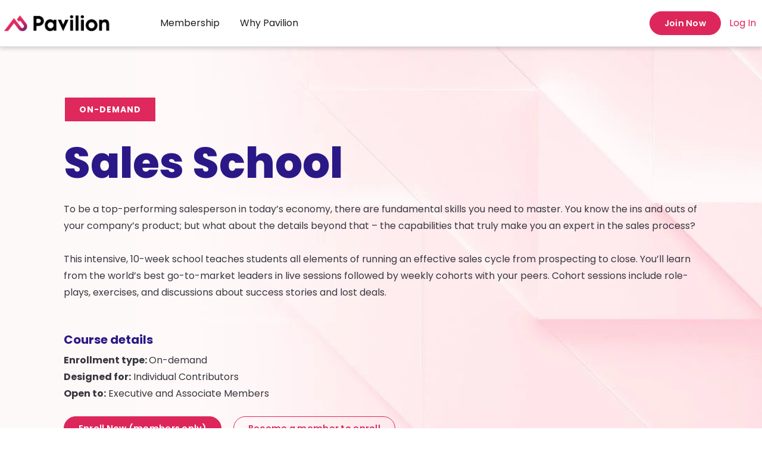

--- FILE ---
content_type: text/html; charset=UTF-8
request_url: https://www.joinpavilion.com/pavilion-university/sales-school
body_size: 12051
content:
<!doctype html><html lang="en"><head>
    <meta http-equiv="X-UA-Compatible" content="IE=edge">
    <meta charset="utf-8">
    <title>Sales School | Pavilion University</title>
    <link rel="shortcut icon" href="https://www.joinpavilion.com/hubfs/Favicon-256.png">
    <meta name="description" content="Advance your sales career with Pavilion University's intensive 10-week Sales School. Master prospecting, discovery, negotiation, closing and more from top GTM leaders through live sessions and peer cohorts. Enroll now for this on-demand, expert-led sales training program.">

    
    <link rel="preload" href="https://www.joinpavilion.com/hubfs/raw_assets/public/mjtw/fonts/OpenSans-Regular.woff2" as="font">
    <link rel="preload" href="https://www.joinpavilion.com/hubfs/raw_assets/public/mjtw/fonts/OpenSans-Bold.woff2" as="font">
    

    
    <link rel="preload" href="https://www.joinpavilion.com/hubfs/hub_generated/template_assets/1/107754155537/1769720586081/template_mjtw_styles--mobile.min.css" as="style">
    <link rel="preload" href="https://www.joinpavilion.com/hubfs/hub_generated/template_assets/1/107753450369/1769720585968/template_mjtw_styles--desktop.min.css" as="style" media="(min-width: 769px)">
    <link rel="preload" href="https://www.joinpavilion.com/hubfs/hub_generated/template_assets/1/107750739999/1769720587501/template_mjtw_main.min.js" as="script">

    
    

<style>
  :root {
    
    --primary: 
  
  
  

  
  
  
  
    
  
  
    
  
  
  
  
  
  
  
  
    
      
    
    
      
    
  
  
    
  

  
  
    
  

  
  
  
  
  

  
    
  

  
    
  

  


  
  hsla(343, 73%, 51%, 1.0)
;
    --secondary: 
  
  
  

  
  
  
  
    
  
  
    
  
  
  
  
  
  
  
  
    
      
    
    
      
    
  
  
    
  

  
  
    
  

  
  
  
  
  

  
    
  

  
    
  

  


  
  hsla(250, 69%, 31%, 1.0)
;
    --tertiary: 
  
  
  

  
  
  
  
    
  
  
    
  
  
  
  
  
  
  
  
    
    
  
  
    
  

  
  
    
  

  
  
  
  
  

  
    
  

  
    
  

  


  
  hsla(0, 0%, 100%, 1.0)
;

    
      --primary--light: 
  
  
  

  
  
  
  
    
  
  
    
  
  
  
  
  
  
  
  
    
      
    
    
      
    
  
  
    
  

  
  
    
  

  
  
  
  
  

  
    
  

  
    
  

  


  
  hsla(343, 100%, 97%, 1.0)
;
      --primary--dark: 
  
  
  

  
  
  
  
    
  
  
    
  
  
  
  
  
  
  
  
    
      
    
    
      
    
  
  
    
  

  
  
    
  

  
  
  
  
  

  
    
  

  
    
  

  


  
  hsla(0, 33%, 30%, 1.0)
;
    

    
    
      --neutral--black: 
  
  
  

  
  
  
  
    
  
  
    
  
  
  
  
  
  
  
  
    
    
  
  
    
  

  
  
    
  

  
  
  
  
  

  
    
  

  
    
  

  


  
  hsla(0, 0%, 0%, 1.0)
;
      --neutral--dark: 
  
  
  

  
  
  
  
    
  
  
    
  
  
  
  
  
  
  
  
    
      
    
    
      
    
  
  
    
  

  
  
    
  

  
  
  
  
  

  
    
  

  
    
  

  


  
  hsla(287, 56%, 38%, 1.0)
;
      --neutral--medium-dark: 
  
  
  

  
  
  
  
    
  
  
    
  
  
  
  
  
  
  
  
    
      
    
    
      
    
  
  
    
  

  
  
    
  

  
  
  
  
  

  
    
  

  
    
  

  


  
  hsla(260, 4%, 41%, 1.0)
;
      --neutral--medium: 
  
  
  

  
  
  
  
    
  
  
    
  
  
  
  
  
  
  
  
    
    
  
  
    
  

  
  
    
  

  
  
  
  
  

  
    
  

  
    
  

  


  
  hsla(0, 0%, 85%, 1.0)
;
      --neutral--medium-light: 
  
  
  

  
  
  
  
    
  
  
    
  
  
  
  
  
  
  
  
    
    
  
  
    
  

  
  
    
  

  
  
  
  
  

  
    
  

  
    
  

  


  
  hsla(0, 0%, 94%, 1.0)
;
      --neutral--light: 
  
  
  

  
  
  
  
    
  
  
    
  
  
  
  
  
  
  
  
    
    
  
  
    
  

  
  
    
  

  
  
  
  
  

  
    
  

  
    
  

  


  
  hsla(0, 0%, 97%, 1.0)
;
      --neutral--white: 
  
  
  

  
  
  
  
    
  
  
    
  
  
  
  
  
  
  
  
    
    
  
  
    
  

  
  
    
  

  
  
  
  
  

  
    
  

  
    
  

  


  
  hsla(0, 0%, 100%, 1.0)
;
    

    
    --headlines: 
  
  
  

  
  
  
  
    
  
  
    
  
  
  
  
  
  
  
  
    
    
  
  
    
  

  
  
    
  

  
  
  
  
  

  
    
  

  
    
  

  


  
  hsla(0, 0%, 12%, 1.0)
;
    --body-text: 
  
  
  

  
  
  
  
    
  
  
    
  
  
  
  
  
  
  
  
    
    
  
  
    
  

  
  
    
  

  
  
  
  
  

  
    
  

  
    
  

  


  
  hsla(0, 0%, 25%, 1.0)
;
    --accent: 
  
  
  

  
  
  
  
    
  
  
    
  
  
  
  
  
  
  
  
    
    
  
  
    
  

  
  
    
  

  
  
  
  
  

  
    
  

  
    
  

  


  
  hsla(0, 0%, 32%, 1.0)
;
    --error: 
  
  
  

  
  
  
  
    
  
  
    
  
  
  
  
  
  
  
  
    
      
    
    
      
    
  
  
    
  

  
  
    
  

  
  
  
  
  

  
    
  

  
    
  

  


  
  hsla(0, 100%, 43%, 1.0)
;
    --headlines--on-dark: 
  
  
  

  
  
  
  
    
  
  
    
  
  
  
  
  
  
  
  
    
    
  
  
    
  

  
  
    
  

  
  
  
  
  

  
    
  

  
    
  

  


  
  hsla(0, 0%, 100%, 1.0)
;
    --body-text--on-dark: 
  
  
  

  
  
  
  
    
  
  
    
  
  
  
  
  
  
  
  
    
    
  
  
    
  

  
  
    
  

  
  
  
  
  

  
    
  

  
    
  

  


  
  hsla(0, 0%, 100%, 1.0)
;
    --accent--on-dark: 
  
  
  

  
  
  
  
    
  
  
    
  
  
  
  
  
  
  
  
    
    
  
  
    
  

  
  
    
  

  
  
  
  
  

  
    
  

  
    
  

  


  
  hsla(0, 0%, 32%, 1.0)
;
    --error--on-dark: 
  
  
  

  
  
  
  
    
  
  
    
  
  
  
  
  
  
  
  
    
      
    
    
      
    
  
  
    
  

  
  
    
  

  
  
  
  
  

  
    
  

  
    
  

  


  
  hsla(0, 100%, 43%, 1.0)
;

    
    --links: 
  
  
  

  
  
  
  
    
  
  
    
  
  
  
  
  
  
  
  
    
      
    
    
      
    
  
  
    
  

  
  
    
  

  
  
  
  
  

  
    
  

  
    
  

  


  
  hsla(343, 73%, 51%, 1.0)
;
    --hover: 
  
  
  

  
  
  
  
    
  
  
    
  
  
  
  
  
  
  
  
    
      
    
    
      
    
  
  
    
  

  
  
    
  

  
  
  
  
  

  
    
  

  
    
  

  


  
  hsla(343, 73%, 51%, 1.0)
;
    --visited: 
  
  
  

  
  
  
  
    
  
  
    
  
  
  
  
  
  
  
  
    
      
    
    
      
    
  
  
    
  

  
  
    
  

  
  
  
  
  

  
    
  

  
    
  

  


  
  hsla(271, 77%, 53%, 1.0)
;
    --links--on-dark: 
  
  
  

  
  
  
  
    
  
  
    
  
  
  
  
  
  
  
  
    
    
  
  
    
  

  
  
    
  

  
  
  
  
  

  
    
  

  
    
  

  


  
  hsla(0, 0%, 100%, 1.0)
;
    --hover--on-dark: 
  
  
  

  
  
  
  
    
  
  
    
  
  
  
  
  
  
  
  
    
      
    
    
      
    
  
  
    
  

  
  
    
  

  
  
  
  
  

  
    
  

  
    
  

  


  
  hsla(215, 100%, 68%, 1.0)
;
    --visited--on-dark: 
  
  
  

  
  
  
  
    
  
  
    
  
  
  
  
  
  
  
  
    
    
  
  
    
  

  
  
    
  

  
  
  
  
  

  
    
  

  
    
  

  


  
  hsla(0, 0%, 100%, 1.0)
;
  }
</style>

    <link rel="preconnect" href="https://fonts.googleapis.com">
    <link rel="preconnect" href="https://fonts.gstatic.com" crossorigin>
    <link href="https://fonts.googleapis.com/css2?family=Poppins:wght@400;600;700;800&amp;display=swap" rel="stylesheet">

    <style>
      
      

      
      @font-face {
        font-family: 'Material Symbols Rounded';
        font-style: normal;
        font-weight: 500;
        src: url("https://www.joinpavilion.com/hubfs/raw_assets/public/mjtw/fonts/material-symbols-rounded-48-500-1-0.woff2") format('woff2');
        font-display: block;
      }

      @font-face {
        font-family: 'Material Symbols Rounded';
        font-style: normal;
        font-weight: 400;
        src: url("https://www.joinpavilion.com/hubfs/raw_assets/public/mjtw/fonts/material-symbols-rounded-400.woff2") format('woff2');
        font-display: block;
      }      

      .material-symbols-rounded {
        font-family: 'Material Symbols Rounded';
        font-weight: normal;
        font-style: normal;
        /* font-size: 24px; */
        line-height: 1;
        letter-spacing: normal;
        text-transform: none;
        display: inline-block;
        white-space: nowrap;
        word-wrap: normal;
        direction: ltr;
        -moz-font-feature-settings: 'liga';
        -moz-osx-font-smoothing: grayscale;
        /* width: 24px;
        height: 24px; */
        font-size: 1em;
        width: 1em;
        height: 1em;
      }

      
      /* .material-symbols-rounded {
        font-variation-settings:
          'FILL' 1,
          'wght' 400,
          'GRAD' 200,
          'opsz' 48
      } */
    </style>

    
    <link rel="stylesheet" href="https://www.joinpavilion.com/hubfs/hub_generated/template_assets/1/107754155537/1769720586081/template_mjtw_styles--mobile.min.css">
    <link rel="stylesheet" href="https://www.joinpavilion.com/hubfs/hub_generated/template_assets/1/107753450369/1769720585968/template_mjtw_styles--desktop.min.css" media="(min-width: 769px)">
    <link rel="stylesheet" href="https://www.joinpavilion.com/hubfs/hub_generated/template_assets/1/119978711586/1761079639908/template_mjtw-client-styles.css">
    
    <meta name="viewport" content="width=device-width, initial-scale=1">

    <script src="/hs/hsstatic/jquery-libs/static-1.1/jquery/jquery-1.7.1.js"></script>
<script>hsjQuery = window['jQuery'];</script>
    <meta property="og:description" content="Advance your sales career with Pavilion University's intensive 10-week Sales School. Master prospecting, discovery, negotiation, closing and more from top GTM leaders through live sessions and peer cohorts. Enroll now for this on-demand, expert-led sales training program.">
    <meta property="og:title" content="Sales School | Pavilion University">
    <meta name="twitter:description" content="Advance your sales career with Pavilion University's intensive 10-week Sales School. Master prospecting, discovery, negotiation, closing and more from top GTM leaders through live sessions and peer cohorts. Enroll now for this on-demand, expert-led sales training program.">
    <meta name="twitter:title" content="Sales School | Pavilion University">

    

    
    <style>
a.cta_button{-moz-box-sizing:content-box !important;-webkit-box-sizing:content-box !important;box-sizing:content-box !important;vertical-align:middle}.hs-breadcrumb-menu{list-style-type:none;margin:0px 0px 0px 0px;padding:0px 0px 0px 0px}.hs-breadcrumb-menu-item{float:left;padding:10px 0px 10px 10px}.hs-breadcrumb-menu-divider:before{content:'›';padding-left:10px}.hs-featured-image-link{border:0}.hs-featured-image{float:right;margin:0 0 20px 20px;max-width:50%}@media (max-width: 568px){.hs-featured-image{float:none;margin:0;width:100%;max-width:100%}}.hs-screen-reader-text{clip:rect(1px, 1px, 1px, 1px);height:1px;overflow:hidden;position:absolute !important;width:1px}
</style>

<link rel="stylesheet" href="https://www.joinpavilion.com/hubfs/hub_generated/module_assets/1/107754155531/1769009594175/module_mjtw-multi-column.min.css">
    

    
<!--  Added by GoogleTagManager integration -->
<script>
var _hsp = window._hsp = window._hsp || [];
window.dataLayer = window.dataLayer || [];
function gtag(){dataLayer.push(arguments);}

var useGoogleConsentModeV2 = true;
var waitForUpdateMillis = 1000;



var hsLoadGtm = function loadGtm() {
    if(window._hsGtmLoadOnce) {
      return;
    }

    if (useGoogleConsentModeV2) {

      gtag('set','developer_id.dZTQ1Zm',true);

      gtag('consent', 'default', {
      'ad_storage': 'denied',
      'analytics_storage': 'denied',
      'ad_user_data': 'denied',
      'ad_personalization': 'denied',
      'wait_for_update': waitForUpdateMillis
      });

      _hsp.push(['useGoogleConsentModeV2'])
    }

    (function(w,d,s,l,i){w[l]=w[l]||[];w[l].push({'gtm.start':
    new Date().getTime(),event:'gtm.js'});var f=d.getElementsByTagName(s)[0],
    j=d.createElement(s),dl=l!='dataLayer'?'&l='+l:'';j.async=true;j.src=
    'https://www.googletagmanager.com/gtm.js?id='+i+dl;f.parentNode.insertBefore(j,f);
    })(window,document,'script','dataLayer','GTM-WNHTKTH');

    window._hsGtmLoadOnce = true;
};

_hsp.push(['addPrivacyConsentListener', function(consent){
  if(consent.allowed || (consent.categories && consent.categories.analytics)){
    hsLoadGtm();
  }
}]);

</script>

<!-- /Added by GoogleTagManager integration -->

    <link rel="canonical" href="https://www.joinpavilion.com/pavilion-university/sales-school">

<script src="https://cmp.osano.com/16Bj7fT1mp1Yq9bLH/6df50c95-a9fa-4954-bdae-88ee7925ca42/osano.js"></script>
<script async id="RR_DIVID" src="//referrals.joinpavilion.com/webpixel/beta/universalv03.js"></script>
<script> window.referralJS = ((window.referralJS !== null && window.referralJS !== undefined) ? window.referralJS : {}); window.referralJS.scriptConfig = { parameters: { src: "//joinpavilion.referralrock.com/ReferralSdk/referral.js", transactionKey: "049ae73a-e899-44ba-b1b4-fbcf5db76c15" } }; (function(f,r,n,d,b,y){b=f.createElement(r),y=f.getElementsByTagName(r)[0];b.async=1;b.src=n+"?referrer="+encodeURIComponent(window.location.origin+window.location.pathname).replace(/[!'()*]/g,escape);b.id="RR_DIVID_V5";b.setAttribute("transactionKey",window.referralJS.scriptConfig.parameters.transactionKey);y.parentNode.insertBefore(b,y)})(document,"script",window.referralJS.scriptConfig.parameters.src); </script>
<script type="text/javascript">(function(){var sona=window.sona=window.sona||{};if(sona.initialized)return;sona.local=[],sona.methods=['config','pageview','identify','order','event','fbTrack','formData','captureForm'];sona.factory=function(method){return function(){sona.local.push({method,args:Array.prototype.slice.call(arguments)[0]});return sona;};};for(var i=0;i<sona.methods.length;i++){sona[sona.methods[i]]=sona.factory(sona.methods[i]);}
sona.load=function(){var script=document.createElement('script');script.type='text/javascript';script.async=true;script.src='https://sl.joinpavilion.com/b180d5d7-b9e3-48c2-906e-5ca419b14669/sona.js?v='+Date.now();var first=document.getElementsByTagName('script')[0];first.parentNode.insertBefore(script,first);};})();sona.load();sona.config({url:'https://sl.joinpavilion.com',key:'b180d5d7-b9e3-48c2-906e-5ca419b14669'});sona.captureForm();sona.pageview();</script>
<!-- Hotjar Tracking Code for https://www.joinpavilion.com/ -->
<script>
    (function(h,o,t,j,a,r){
        h.hj=h.hj||function(){(h.hj.q=h.hj.q||[]).push(arguments)};
        h._hjSettings={hjid:5056593,hjsv:6};
        a=o.getElementsByTagName('head')[0];
        r=o.createElement('script');r.async=1;
        r.src=t+h._hjSettings.hjid+j+h._hjSettings.hjsv;
        a.appendChild(r);
    })(window,document,'https://static.hotjar.com/c/hotjar-','.js?sv=');
</script>
<script async src="https://knock2-backend-2ba4792164c3.herokuapp.com/install/joinpavilion_com"></script><script type="text/javascript">
    (function(c,l,a,r,i,t,y){
        c[a]=c[a]||function(){(c[a].q=c[a].q||[]).push(arguments)};
        t=l.createElement(r);t.async=1;t.src="https://www.clarity.ms/tag/"+i;
        y=l.getElementsByTagName(r)[0];y.parentNode.insertBefore(t,y);
    })(window, document, "clarity", "script", "qwvfipoane");
</script>
<script>void 0===window.navatticQueue&&(window.navatticQueue=[],window.navattic=new Proxy({},{get:function n(t,u,e){return function(){for(var n=arguments.length,t=Array(n),e=0;e<n;e++)t[e]=arguments[e];return navatticQueue.push({function:u,arguments:t})}}}));</script>
<script async src="https://js.navattic.com/sdk.js?key=pkey_cm34kmaa501ezrs3bd9uc2yra"></script>
<meta property="og:image" content="https://www.joinpavilion.com/hubfs/Pavilion%20University%20Featured%20Images.png">
<meta property="og:image:width" content="650">
<meta property="og:image:height" content="364">

<meta name="twitter:image" content="https://www.joinpavilion.com/hubfs/Pavilion%20University%20Featured%20Images.png">


<meta property="og:url" content="https://www.joinpavilion.com/pavilion-university/sales-school">
<meta name="twitter:card" content="summary_large_image">
<meta http-equiv="content-language" content="en">






<script>
var s = document.createElement('script');
s.defer = true;
s.src = 'https://launcher.1mind.com/6c7n8z6j72';
s.setAttribute('data-display_mode', 'widget');
document.head.appendChild(s);
</script> 
    
      
    
  <meta name="generator" content="HubSpot"></head>
  <body>
<!--  Added by GoogleTagManager integration -->
<noscript><iframe src="https://www.googletagmanager.com/ns.html?id=GTM-WNHTKTH" height="0" width="0" style="display:none;visibility:hidden"></iframe></noscript>

<!-- /Added by GoogleTagManager integration -->

    
<div class="">

      <div class="body-wrapper   hs-content-id-172647831222 hs-site-page page ">
        <div id="hs_cos_wrapper_module_site_header" class="hs_cos_wrapper hs_cos_wrapper_widget hs_cos_wrapper_type_module" style="" data-hs-cos-general-type="widget" data-hs-cos-type="module">


<header class="site-header site-header--on-light" role="banner">
  <div class="site-header__inner">
    <div class="site-header__left">
      <div class="site-header__logo">
        
        <a href="/?hsLang=en">
          <img src="https://www.joinpavilion.com/hs-fs/hubfs/mjtw-assets/logos/Pavilion-Logo-FullColor.png?width=1667&amp;height=417&amp;name=Pavilion-Logo-FullColor.png" alt="Pavilion Logo Full Color" width="1667" height="417" srcset="https://www.joinpavilion.com/hs-fs/hubfs/mjtw-assets/logos/Pavilion-Logo-FullColor.png?width=834&amp;height=209&amp;name=Pavilion-Logo-FullColor.png 834w, https://www.joinpavilion.com/hs-fs/hubfs/mjtw-assets/logos/Pavilion-Logo-FullColor.png?width=1667&amp;height=417&amp;name=Pavilion-Logo-FullColor.png 1667w, https://www.joinpavilion.com/hs-fs/hubfs/mjtw-assets/logos/Pavilion-Logo-FullColor.png?width=2501&amp;height=626&amp;name=Pavilion-Logo-FullColor.png 2501w, https://www.joinpavilion.com/hs-fs/hubfs/mjtw-assets/logos/Pavilion-Logo-FullColor.png?width=3334&amp;height=834&amp;name=Pavilion-Logo-FullColor.png 3334w, https://www.joinpavilion.com/hs-fs/hubfs/mjtw-assets/logos/Pavilion-Logo-FullColor.png?width=4168&amp;height=1043&amp;name=Pavilion-Logo-FullColor.png 4168w, https://www.joinpavilion.com/hs-fs/hubfs/mjtw-assets/logos/Pavilion-Logo-FullColor.png?width=5001&amp;height=1251&amp;name=Pavilion-Logo-FullColor.png 5001w" sizes="(max-width: 1667px) 100vw, 1667px">
        </a>
      </div>
    </div>

    <div class="site-header__center">
      <div class="site-header__main-menu">
        

        <ul role="menu">
          
            <li class="hs-menu-item hs-menu-depth-1 hs-item-has-children">
              <a href="https://www.joinpavilion.com/membership" role="menuitem">Membership</a>

              
                <div class="site-header__menu-container">
                  <ul role="menu" class="hs-menu-children-wrapper">
                    
                      <li class="hs-menu-item hs-menu-depth-2 hs-item-has-children">
                        
                          <span></span>
                        

                        
                          <ul role="menu" class="hs-menu-children-wrapper">
                            
                              <li class="hs-menu-item hs-menu-depth-3">
                                <a href="https://www.joinpavilion.com/gold" role="menuitem" target="_blank">Gold</a>

                                
                              </li>                     
                            
                              <li class="hs-menu-item hs-menu-depth-3">
                                <a href="https://www.joinpavilion.com/executive-membership" role="menuitem">Executive</a>

                                
                              </li>                     
                            
                              <li class="hs-menu-item hs-menu-depth-3">
                                <a href="https://www.joinpavilion.com/associate-membership" role="menuitem">Associate</a>

                                
                              </li>                     
                            
                              <li class="hs-menu-item hs-menu-depth-3">
                                <a href="https://www.joinpavilion.com/for-teams" role="menuitem">Pavilion for Teams</a>

                                
                              </li>                     
                            
                              <li class="hs-menu-item hs-menu-depth-3">
                                <a href="https://www.joinpavilion.com/ceo" role="menuitem">CEO</a>

                                
                              </li>                     
                            
                              <li class="hs-menu-item hs-menu-depth-3">
                                <a href="https://www.joinpavilion.com/pricing" role="menuitem">Pricing</a>

                                
                              </li>                     
                               
                          </ul>
                        
                      </li>
                    
                  </ul>
                </div>
              
            </li>
          
            <li class="hs-menu-item hs-menu-depth-1 hs-item-has-children">
              <a href="https://www.joinpavilion.com/why-pavilion" role="menuitem">Why Pavilion</a>

              
                <div class="site-header__menu-container">
                  <ul role="menu" class="hs-menu-children-wrapper">
                    
                      <li class="hs-menu-item hs-menu-depth-2 hs-item-has-children">
                        
                          <span></span>
                        

                        
                          <ul role="menu" class="hs-menu-children-wrapper">
                            
                              <li class="hs-menu-item hs-menu-depth-3">
                                <a href="https://www.joinpavilion.com/pavilion-university" role="menuitem">Pavilion University</a>

                                
                              </li>                     
                            
                              <li class="hs-menu-item hs-menu-depth-3">
                                <a href="https://www.joinpavilion.com/events-at-pavilion" role="menuitem">Events</a>

                                
                              </li>                     
                            
                              <li class="hs-menu-item hs-menu-depth-3">
                                <a href="https://www.joinpavilion.com/chapters" role="menuitem">Chapters at Pavilion</a>

                                
                              </li>                     
                               
                          </ul>
                        
                      </li>
                    
                  </ul>
                </div>
              
            </li>
          
        </ul>
      </div>    
    </div>

    <div class="site-header__right">
      <div class="site-header__secondary-menu">
        <div id="hs_menu_wrapper_module_site_header_" class="hs-menu-wrapper active-branch no-flyouts hs-menu-flow-horizontal" role="navigation" data-sitemap-name="MJTW Header Secondary Menu" data-menu-id="107868674829" aria-label="Navigation Menu">
 <ul role="menu">
  <li class="hs-menu-item hs-menu-depth-1" role="none"><a href="https://www.joinpavilion.com/qualify" role="menuitem" target="_blank" rel="noopener">Join Now</a></li>
  <li class="hs-menu-item hs-menu-depth-1" role="none"><a href="https://community.joinpavilion.com/login" role="menuitem" target="_blank" rel="noopener">Log In</a></li>
 </ul>
</div>
      </div>

      <div class="menu-trigger__container">
        <button class="menu-trigger__button" id="mobile-menu-toggle" aria-expanded="false" aria-controls="mobile-menu">
          <div class="inner">
            <span class="menu-trigger__icon"></span>
            <span class="menu-trigger__label">Menu</span>
          </div>
        </button>
      </div>
    </div>
  </div>

  <div class="site-header__nav-marker site-header__nav-marker--hidden"></div>
</header></div>
        
        
<main class="body-container-wrapper">
  <div class="main-content">
    <span id="hs_cos_wrapper_top_content" class="hs_cos_wrapper hs_cos_wrapper_widget_container hs_cos_wrapper_type_widget_container" style="" data-hs-cos-general-type="widget_container" data-hs-cos-type="widget_container"><div id="hs_cos_wrapper_widget_1709741814711" class="hs_cos_wrapper hs_cos_wrapper_widget hs_cos_wrapper_type_module" style="" data-hs-cos-general-type="widget" data-hs-cos-type="module">










  
  
  
  
  
  
  
  
    
  
  
  
    
  
  
  
  

  
  
  

  
  
  

  
  
  

  
  
  

  
  
  

  
  

  
  
  

  
  

  

  <div class="one-column  module  module--padding-top-medium  module--padding-bottom-medium   module--bg-pink-50">

    
  
  
  
  
  
  
  

  
    <div class="module__underlay" aria-hidden="true">
      
        
  
  
  
  
  
  
  
  

  
    <picture class="module__underlay-image">
      
        
        <source media="(max-width: 360px) and (-webkit-min-device-pixel-ratio: 1.5)" srcset="https://5242563.fs1.hubspotusercontent-na1.net/hub/5242563/hubfs/Pavilion-U-Course-Background-web-2.jpg?width=720&amp;name=Pavilion-U-Course-Background-web-2.jpg">
        <source media="(max-width: 360px)" srcset="https://5242563.fs1.hubspotusercontent-na1.net/hub/5242563/hubfs/Pavilion-U-Course-Background-web-2.jpg?width=360&amp;name=Pavilion-U-Course-Background-web-2.jpg">

        
        <source media="(max-width: 480px) and (-webkit-min-device-pixel-ratio: 1.5)" srcset="https://5242563.fs1.hubspotusercontent-na1.net/hub/5242563/hubfs/Pavilion-U-Course-Background-web-2.jpg?width=960&amp;name=Pavilion-U-Course-Background-web-2.jpg">
        <source media="(max-width: 480px)" srcset="https://5242563.fs1.hubspotusercontent-na1.net/hub/5242563/hubfs/Pavilion-U-Course-Background-web-2.jpg?width=480&amp;name=Pavilion-U-Course-Background-web-2.jpg">

        
        <source media="(max-width: 767px) and (-webkit-min-device-pixel-ratio: 1.5)" srcset="https://5242563.fs1.hubspotusercontent-na1.net/hub/5242563/hubfs/Pavilion-U-Course-Background-web-2.jpg?width=1534&amp;name=Pavilion-U-Course-Background-web-2.jpg">
        <source media="(max-width: 767px)" srcset="https://5242563.fs1.hubspotusercontent-na1.net/hub/5242563/hubfs/Pavilion-U-Course-Background-web-2.jpg?width=767&amp;name=Pavilion-U-Course-Background-web-2.jpg">
      

      
      <source media="(max-width: 991px) and (-webkit-min-device-pixel-ratio: 1.5)" srcset="https://5242563.fs1.hubspotusercontent-na1.net/hub/5242563/hubfs/Pavilion-U-Course-Background-web-2.jpg?width=1982&amp;name=Pavilion-U-Course-Background-web-2.jpg">
      <source media="(max-width: 991px)" srcset="https://5242563.fs1.hubspotusercontent-na1.net/hub/5242563/hubfs/Pavilion-U-Course-Background-web-2.jpg?width=991&amp;name=Pavilion-U-Course-Background-web-2.jpg">

      
      <source media="(max-width: 1439px) and (-webkit-min-device-pixel-ratio: 1.5)" srcset="https://5242563.fs1.hubspotusercontent-na1.net/hub/5242563/hubfs/Pavilion-U-Course-Background-web-2.jpg?width=2878&amp;name=Pavilion-U-Course-Background-web-2.jpg">
      <source media="(max-width: 1439px)" srcset="https://5242563.fs1.hubspotusercontent-na1.net/hub/5242563/hubfs/Pavilion-U-Course-Background-web-2.jpg?width=1439&amp;name=Pavilion-U-Course-Background-web-2.jpg">

      
      <source media="(max-width: 1920px) and (-webkit-min-device-pixel-ratio: 1.5)" srcset="https://5242563.fs1.hubspotusercontent-na1.net/hub/5242563/hubfs/Pavilion-U-Course-Background-web-2.jpg?width=3200&amp;name=Pavilion-U-Course-Background-web-2.jpg">
      <source media="(max-width: 1920px)" srcset="https://5242563.fs1.hubspotusercontent-na1.net/hub/5242563/hubfs/Pavilion-U-Course-Background-web-2.jpg?width=1600&amp;name=Pavilion-U-Course-Background-web-2.jpg">

      
      <source media="(max-width: 1920px) and (-webkit-min-device-pixel-ratio: 1.5)" srcset="https://5242563.fs1.hubspotusercontent-na1.net/hub/5242563/hubfs/Pavilion-U-Course-Background-web-2.jpg?width=3840&amp;name=Pavilion-U-Course-Background-web-2.jpg">
      <source media="(max-width: 1920px)" srcset="https://5242563.fs1.hubspotusercontent-na1.net/hub/5242563/hubfs/Pavilion-U-Course-Background-web-2.jpg?width=1920&amp;name=Pavilion-U-Course-Background-web-2.jpg">

      
      <img class="module__underlay-image-element module__underlay-image-element--middle-right module__underlay-image-element--contain" src="https://www.joinpavilion.com/hubfs/Pavilion-U-Course-Background-web-2.jpg" alt="background image">
    </picture>
  

      
    </div>

    
  


    

    <div class="module__inner constrain">
      

      <div class="module__section-main module__section-main--block-align-center">
        <div class="module__content module__content--text-align-left constrain--8 false">
          
              
  <div class="one-column__grid">
    
      
  

  
    
    

    <div class="column-block__content">
      
        <span class="pill">On-demand</span>
<h1 class="headline-xxl">Sales School</h1>
<p>To be a top-performing salesperson in today’s economy, there are fundamental skills you need to master. You know the ins and outs of your company’s product; but what about the details beyond that – the capabilities that truly make you an expert in the sales process?<br><br>This intensive, 10-week school teaches students all elements of running an effective sales cycle from prospecting to close. You’ll learn from the world’s best go-to-market leaders in live sessions followed by weekly cohorts with your peers. Cohort sessions include role-plays, exercises, and discussions about success stories and lost deals.<br><br></p>
<h2 class="headline-xs space-xl">Course details</h2>
<p class="space-m"><strong>Enrollment type:&nbsp;</strong>On-demand<br><strong>Designed for:</strong> Individual Contributors<br><strong>Open to:</strong> Executive and Associate Members</p>
<ul class="btn-group">
<li><a class="cta-btn cta-btn--small cta-btn--blue-fill" id="home-become-member" href="https://community.joinpavilion.com/topics/35428/page/about-this-course" rel="noopener" target="_blank">Enroll Now (members only)</a></li>
<li><a class="cta-btn cta-btn--small cta-btn--primary-outline" id="home-community" href="/registration-step-1?hsLang=en" rel="noopener">Become a member to enroll</a></li>
</ul>
      

      
    </div>
  

    
  </div>

          
        </div>
      </div>

      
    </div>

        

    
  </div>
  
</div>
<div id="hs_cos_wrapper_widget_1719947432729" class="hs_cos_wrapper hs_cos_wrapper_widget hs_cos_wrapper_type_module" style="" data-hs-cos-general-type="widget" data-hs-cos-type="module">














  
  
  
  
  
  
  
  
    
  
  
  
    
  
  
  
  

  
  
  

  
  
  

  
  
  

  
  
  

  
  
  

  
  

  
  
  

  
  

  

  <div class="two-column  module  module--padding-top-medium  module--padding-bottom-medium   module--bg-pink-50">

    
  
  
  
  
  
  
  

  


    

    <div class="module__inner constrain">
      

      <div class="module__section-main module__section-main--block-align-center">
        <div class="module__content module__content--text-align-left constrain--8 false">
          
              
  <div class="two-column__grid two-column__grid--33-66 two-column__grid--middle two-column__grid--gap-medium">
    
      <div class="two-column__column">
        
  

  
    
    
    
    
    
    
  
    <div class="column-block__photo column-block__photo--full-width">
      
        
          
  
    
      
    

    <picture class="module__picture">
      
      <source media="(max-width: 360px) and (-webkit-min-device-pixel-ratio: 1.5)" srcset="https://5242563.fs1.hubspotusercontent-na1.net/hub/5242563/hubfs/Stephanie%20Valenti-2.png?width=660&amp;name=Stephanie%20Valenti-2.png">
      <source media="(max-width: 360px)" srcset="https://5242563.fs1.hubspotusercontent-na1.net/hub/5242563/hubfs/Stephanie%20Valenti-2.png?width=330&amp;name=Stephanie%20Valenti-2.png">

      
      <source media="(max-width: 480px) and (-webkit-min-device-pixel-ratio: 1.5)" srcset="https://5242563.fs1.hubspotusercontent-na1.net/hub/5242563/hubfs/Stephanie%20Valenti-2.png?width=900&amp;name=Stephanie%20Valenti-2.png">
      <source media="(max-width: 480px)" srcset="https://5242563.fs1.hubspotusercontent-na1.net/hub/5242563/hubfs/Stephanie%20Valenti-2.png?width=450&amp;name=Stephanie%20Valenti-2.png">

      
      
      <source media="(max-width: 767px) and (-webkit-min-device-pixel-ratio: 1.5)" srcset="https://5242563.fs1.hubspotusercontent-na1.net/hub/5242563/hubfs/Stephanie%20Valenti-2.png?width=1474&amp;name=Stephanie%20Valenti-2.png">
      <source media="(max-width: 767px)" srcset="https://5242563.fs1.hubspotusercontent-na1.net/hub/5242563/hubfs/Stephanie%20Valenti-2.png?width=737&amp;name=Stephanie%20Valenti-2.png">

      
      <source media="(max-width: 991px) and (-webkit-min-device-pixel-ratio: 1.5)" srcset="https://5242563.fs1.hubspotusercontent-na1.net/hub/5242563/hubfs/Stephanie%20Valenti-2.png?width=896&amp;name=Stephanie%20Valenti-2.png">
      <source media="(max-width: 991px)" srcset="https://5242563.fs1.hubspotusercontent-na1.net/hub/5242563/hubfs/Stephanie%20Valenti-2.png?width=448&amp;name=Stephanie%20Valenti-2.png">

      
      <source media="(max-width: 1439px) and (-webkit-min-device-pixel-ratio: 1.5)" srcset="https://5242563.fs1.hubspotusercontent-na1.net/hub/5242563/hubfs/Stephanie%20Valenti-2.png?width=1152&amp;name=Stephanie%20Valenti-2.png">
      <source media="(max-width: 1439px)" srcset="https://5242563.fs1.hubspotusercontent-na1.net/hub/5242563/hubfs/Stephanie%20Valenti-2.png?width=576&amp;name=Stephanie%20Valenti-2.png">

      
      <source media="(max-width: 1920px) and (-webkit-min-device-pixel-ratio: 1.5)" srcset="https://5242563.fs1.hubspotusercontent-na1.net/hub/5242563/hubfs/Stephanie%20Valenti-2.png?width=1280&amp;name=Stephanie%20Valenti-2.png">
      <source media="(max-width: 1920px)" srcset="https://5242563.fs1.hubspotusercontent-na1.net/hub/5242563/hubfs/Stephanie%20Valenti-2.png?width=640&amp;name=Stephanie%20Valenti-2.png">

      
      <img class="module__picture-element" src="https://www.joinpavilion.com/hs-fs/hubfs/Stephanie%20Valenti-2.png?width=300&amp;height=300&amp;name=Stephanie%20Valenti-2.png" alt="Stephanie Valenti-2" loading="lazy" width="300" height="300" srcset="https://www.joinpavilion.com/hs-fs/hubfs/Stephanie%20Valenti-2.png?width=150&amp;height=150&amp;name=Stephanie%20Valenti-2.png 150w, https://www.joinpavilion.com/hs-fs/hubfs/Stephanie%20Valenti-2.png?width=300&amp;height=300&amp;name=Stephanie%20Valenti-2.png 300w, https://www.joinpavilion.com/hs-fs/hubfs/Stephanie%20Valenti-2.png?width=450&amp;height=450&amp;name=Stephanie%20Valenti-2.png 450w, https://www.joinpavilion.com/hs-fs/hubfs/Stephanie%20Valenti-2.png?width=600&amp;height=600&amp;name=Stephanie%20Valenti-2.png 600w, https://www.joinpavilion.com/hs-fs/hubfs/Stephanie%20Valenti-2.png?width=750&amp;height=750&amp;name=Stephanie%20Valenti-2.png 750w, https://www.joinpavilion.com/hs-fs/hubfs/Stephanie%20Valenti-2.png?width=900&amp;height=900&amp;name=Stephanie%20Valenti-2.png 900w" sizes="(max-width: 300px) 100vw, 300px">
    </picture>
  

          
        
      
    </div>
  

      </div>
    
      <div class="two-column__column">
        
  

  
    
    

    <div class="column-block__content">
      
        <h2>Stephanie Valenti, Instructor</h2>
<p>Stephanie has a passion for scaling teams, building processes, and cultivating a winning culture, as evidenced by her executive roles at three record-breaking companies that achieved triple digit growth. She is also a creator and facilitator of executive level courses at Pavilion, a leader for a 2000+ member CRO group, and a start up advisor for Hatchet Ventures. She stands for people first leadership through accountability, transparency, and humility, and mentors the next generation of leaders enterprise-wide. Stephanie lives in Dallas with her husband and three children, and enjoys reading books in her spare time.</p>
<a href="https://www.linkedin.com/in/valentis/" class="cta-btn cta-btn--primary-outline cta-btn--small" rel="noopener" target="_blank">Connect with Stephanie</a>
      

      
    </div>
  

      </div>
    
  </div>

          
        </div>
      </div>

      
    </div>

        

    
  </div>
  
</div>
<div id="hs_cos_wrapper_widget_1709750572376" class="hs_cos_wrapper hs_cos_wrapper_widget hs_cos_wrapper_type_module" style="" data-hs-cos-general-type="widget" data-hs-cos-type="module">












  



  
  
  
  
  
  
  
  
  
  
    
  
  
  
  

  
  
  

  
  
  

  
  
  

  
  
  

  
  
  

  
  

  
  
  

  
  

  

  <div class="multi-column  module  module--padding-top-medium  module--padding-bottom-small on-dark  module--bg-secondary">

    
  
  
  
  
  
  
  

  


    

    <div class="module__inner constrain">
      
        
  
  
  
  

  <div class="module__section-header module__section-header--block-align-center">
    <div class="module__section-header-inner module__section-header-inner--text-align-left constrain--8">
      <h2 class="headline-l">Course curriculum</h2>
<p>This school is designed for Individual Contributors looking to advance their career in Sales and Sales Development.</p>
    </div>
  </div>

      

      <div class="module__section-main module__section-main--block-align-center">
        <div class="module__content module__content--text-align-left constrain--12 false">
          
              
  <div class="module__grid module__grid--two-col">
    

      
      
      

      

      <div class="multi-column__column">
        

  
  
  
  
  
  
  

  

  
    <div class="grid-column grid-column--card on-light">

      <div class="grid-column__inner">

        
        
        

        <div class="grid-column__content">
          
            <h3 class="headline-s">Session 1: <br>Qualities of a Great Seller</h3>
<p>&nbsp;</p>
<p>By the end of this class, you will be able to:</p>
<ul>
<li>Demonstrate characteristics and traits of impactful sellers on 100% of sales interactions to increase overall revenue and win rates</li>
<li>Complete sales deals at a rate above average for a given role through recognition of customer motivations</li>
<li>Create a personal plan to use resources available to build sales skills and maintain personal motivation every day</li>
</ul>
          
        </div>

        

      </div>

    </div>
  


      </div>

    

      
      
      

      

      <div class="multi-column__column">
        

  
  
  
  
  
  
  

  

  
    <div class="grid-column grid-column--card on-light">

      <div class="grid-column__inner">

        
        
        

        <div class="grid-column__content">
          
            <h3 class="headline-s">Session 2: <br>Managing Your Day and the Secrets of Time Management</h3>
<p>&nbsp;</p>
<p>By the end of this class, you will be able to:</p>
<ul>
<li>Determine personal behaviors that convert your finite supply of willpower, focus, and energy into increased sales productivity</li>
<li>Plan at least five tangible actions you will take in the next 90 days to eliminate distractions and increase the percentage of your daily actions that lead to sales</li>
<li>Complete a weekly review for your past week to celebrate results, process results/issues, analyze prioritization, align to goals/commitments, and make changes to ineffective items</li>
</ul>
          
        </div>

        

      </div>

    </div>
  


      </div>

    

      
      
      

      

      <div class="multi-column__column">
        

  
  
  
  
  
  
  

  

  
    <div class="grid-column grid-column--card on-light">

      <div class="grid-column__inner">

        
        
        

        <div class="grid-column__content">
          
            <h3 class="headline-s">Session 3: <br>MEDDIC for the AE</h3>
<p>&nbsp;</p>
<p>By the end of this class, you will be able to:</p>
<ul>
<li>Use MEDDIC as the primary framework in your sales lifecycle to drive risk identification, increased wins, and skills development</li>
<li>Identify opportunities that are effective uses of your focus and energy</li>
<li>Discuss the strategic use of MEDDIC with leadership in regard to your personal performance and sales history</li>
</ul>
          
        </div>

        

      </div>

    </div>
  


      </div>

    

      
      
      

      

      <div class="multi-column__column">
        

  
  
  
  
  
  
  

  

  
    <div class="grid-column grid-column--card on-light">

      <div class="grid-column__inner">

        
        
        

        <div class="grid-column__content">
          
            <h3 class="headline-s">Session 4: <br>Reflective Listening or the Magic Skill to Master First</h3>
<p>&nbsp;</p>
<p>By the end of this class, you will be able to:</p>
<ul>
<li>Deliver mirroring statements to confirm the information being communicated to you and to build rapport with customers</li>
<li>Use labeling skills to align your value propositions to customers’ motivations</li>
<li>Select follow up questions that persuade customers to volunteer additional relevant information that leads to a sale</li>
</ul>
          
        </div>

        

      </div>

    </div>
  


      </div>

    

      
      
      

      

      <div class="multi-column__column">
        

  
  
  
  
  
  
  

  

  
    <div class="grid-column grid-column--card on-light">

      <div class="grid-column__inner">

        
        
        

        <div class="grid-column__content">
          
            <h3 class="headline-s">Session 5: <br>Mastering Discovery and Asking Good Questions</h3>
<p>&nbsp;</p>
<p>By the end of this class, you will be able to:</p>
<ul>
<li>Differentiate discovery and qualification for every prospect to center the conversation on the customer’s needs</li>
<li>Create specific, persona-based discovery questions that surface customer pain points that align with your product offerings and solutions</li>
<li>Determine the most relevant product features to include in future customer engagements and demos</li>
</ul>
          
        </div>

        

      </div>

    </div>
  


      </div>

    

      
      
      

      

      <div class="multi-column__column">
        

  
  
  
  
  
  
  

  

  
    <div class="grid-column grid-column--card on-light">

      <div class="grid-column__inner">

        
        
        

        <div class="grid-column__content">
          
            <h3 class="headline-s">Session 6: <br>Sales Engagement and Effective Prospecting</h3>
<p>&nbsp;</p>
<p>By the end of this class, you will be able to:</p>
<ul>
<li>Create prospect communication plans to personalize your outreach to individuals above and below the “power line”</li>
<li>Determine the best outreach methods for various individuals in order to build use case champions for those below the power line, buy-in from decision-makers, and repeat contacts at all levels</li>
<li>Distribute outreach and follow-up communications with the correct content, at the right time, and to the right people in order to increase your qualified prospects and win rate</li>
</ul>
          
        </div>

        

      </div>

    </div>
  


      </div>

    

      
      
      

      

      <div class="multi-column__column">
        

  
  
  
  
  
  
  

  

  
    <div class="grid-column grid-column--card on-light">

      <div class="grid-column__inner">

        
        
        

        <div class="grid-column__content">
          
            <h3 class="headline-s">Session 7: <br>Social Selling and Brand Building</h3>
<p>&nbsp;</p>
<p>By the end of this class, you will be able to:</p>
<ul>
<li>Create daily social media postings that foster views, interactions, and lead generation</li>
<li>Develop a higher interactivity rate through a social media profile that surfaces your purpose and impact</li>
<li>Use the maximum number of LinkedIn connection requests each day to increase your potential sales network</li>
</ul>
          
        </div>

        

      </div>

    </div>
  


      </div>

    

      
      
      

      

      <div class="multi-column__column">
        

  
  
  
  
  
  
  

  

  
    <div class="grid-column grid-column--card on-light">

      <div class="grid-column__inner">

        
        
        

        <div class="grid-column__content">
          
            <h3 class="headline-s">Session 8: <br>Negotiation and Deal Scoring</h3>
<p>&nbsp;</p>
<p>By the end of this class, you will be able to:</p>
<ul>
<li>Implement successful negotiation tactics to increase the net value of all prospects and closed deals</li>
<li>Connect customer needs to the ROI of your offerings during every negotiation to provide customized value statements, concessions, and delivery mechanisms.</li>
<li>Create a mutual action plan and a personal plan for your influence efforts to score deals in a timely fashion</li>
</ul>
          
        </div>

        

      </div>

    </div>
  


      </div>

    

      
      
      

      

      <div class="multi-column__column">
        

  
  
  
  
  
  
  

  

  
    <div class="grid-column grid-column--card on-light">

      <div class="grid-column__inner">

        
        
        

        <div class="grid-column__content">
          
            <h3 class="headline-s">Session 9: <br>The Art of the Close</h3>
<p>&nbsp;</p>
<p>By the end of this class, you will be able to:</p>
<ul>
<li>Initiate closing conversations that lead to increased deals based on your sales checklist and individual prospects</li>
<li>Differentiate the skills and tactics you use when selling versus closing in order to minimize risks during the closing process</li>
<li>Use available resources to make effective compromises (gives and gets) during closing negotiations</li>
</ul>
          
        </div>

        

      </div>

    </div>
  


      </div>

    

      
      
      

      

      <div class="multi-column__column">
        

  
  
  
  
  
  
  

  

  
    <div class="grid-column grid-column--card on-light">

      <div class="grid-column__inner">

        
        
        

        <div class="grid-column__content">
          
            <h3 class="headline-s">Session 10: <br>Positioning Yourself for Advancement or How to Get Promoted</h3>
<p>&nbsp;</p>
<p>By the end of this class, you will be able to:</p>
<ul>
<li>Develop a personalized career plan that includes your motivations, future goals, and specific roles for promotion</li>
<li>Create a promotion support and accountability network with your goals, actions, words, relationships, and image</li>
<li>Use information on your performance, areas for growth, future team’s performance, leadership support, and goals of the hiring manager to best prepare for your promotion</li>
</ul>
          
        </div>

        

      </div>

    </div>
  


      </div>

    
  </div>

          
        </div>
      </div>

      
    </div>

        

    
  </div>
  
</div>
<div id="hs_cos_wrapper_widget_1719947943262" class="hs_cos_wrapper hs_cos_wrapper_widget hs_cos_wrapper_type_module" style="" data-hs-cos-general-type="widget" data-hs-cos-type="module">














  
  
  
  
  
  
  
  
    
  
  
  
    
  
  
  
  

  
  
  

  
  
  

  
  
  

  
  
  

  
  
  

  
  

  
  
  

  
  

  

  <div class="two-column  module  module--padding-top-medium  module--padding-bottom-medium   module--bg-transparent">

    
  
  
  
  
  
  
  

  


    

    <div class="module__inner constrain">
      

      <div class="module__section-main module__section-main--block-align-center">
        <div class="module__content module__content--text-align-left constrain--8 false">
          
              
  <div class="two-column__grid two-column__grid--60-40 two-column__grid--middle two-column__grid--gap-medium">
    
      <div class="two-column__column">
        
  

  
    
    

    <div class="column-block__content">
      
        <h2>Expected Results</h2>
<p>By the end of this course, you will be equipped with the knowledge and skills to:</p>
<ul>
<li>Increase meetings booked and show-rate</li>
<li>Conduct better discovery to uncover pain faster while keeping control of the conversation</li>
<li>Control the sales process and engage with decision-makers</li>
<li>Increase deal velocity and win rate</li>
</ul>
<ul class="btn-group">
<li><a class="cta-btn cta-btn--small cta-btn--blue-fill" id="home-become-member" href="https://community.joinpavilion.com/topics/35428/page/about-this-course" rel="noopener" target="_blank">Enroll Now (members only)</a></li>
<li><a class="cta-btn cta-btn--small cta-btn--primary-outline" id="home-community" href="/registration-step-1?hsLang=en" rel="noopener">Become a member to enroll</a></li>
</ul>
      

      
    </div>
  

      </div>
    
      <div class="two-column__column">
        
  

  
    
    
    
    
    
    
  
    <div class="column-block__photo column-block__photo--full-width">
      
        
          
  
    
      
    

    <picture class="module__picture">
      
      <source media="(max-width: 360px) and (-webkit-min-device-pixel-ratio: 1.5)" srcset="https://5242563.fs1.hubspotusercontent-na1.net/hub/5242563/hubfs/course-expected-results-4.jpg?width=660&amp;name=course-expected-results-4.jpg">
      <source media="(max-width: 360px)" srcset="https://5242563.fs1.hubspotusercontent-na1.net/hub/5242563/hubfs/course-expected-results-4.jpg?width=330&amp;name=course-expected-results-4.jpg">

      
      <source media="(max-width: 480px) and (-webkit-min-device-pixel-ratio: 1.5)" srcset="https://5242563.fs1.hubspotusercontent-na1.net/hub/5242563/hubfs/course-expected-results-4.jpg?width=900&amp;name=course-expected-results-4.jpg">
      <source media="(max-width: 480px)" srcset="https://5242563.fs1.hubspotusercontent-na1.net/hub/5242563/hubfs/course-expected-results-4.jpg?width=450&amp;name=course-expected-results-4.jpg">

      
      
      <source media="(max-width: 767px) and (-webkit-min-device-pixel-ratio: 1.5)" srcset="https://5242563.fs1.hubspotusercontent-na1.net/hub/5242563/hubfs/course-expected-results-4.jpg?width=1474&amp;name=course-expected-results-4.jpg">
      <source media="(max-width: 767px)" srcset="https://5242563.fs1.hubspotusercontent-na1.net/hub/5242563/hubfs/course-expected-results-4.jpg?width=737&amp;name=course-expected-results-4.jpg">

      
      <source media="(max-width: 991px) and (-webkit-min-device-pixel-ratio: 1.5)" srcset="https://5242563.fs1.hubspotusercontent-na1.net/hub/5242563/hubfs/course-expected-results-4.jpg?width=896&amp;name=course-expected-results-4.jpg">
      <source media="(max-width: 991px)" srcset="https://5242563.fs1.hubspotusercontent-na1.net/hub/5242563/hubfs/course-expected-results-4.jpg?width=448&amp;name=course-expected-results-4.jpg">

      
      <source media="(max-width: 1439px) and (-webkit-min-device-pixel-ratio: 1.5)" srcset="https://5242563.fs1.hubspotusercontent-na1.net/hub/5242563/hubfs/course-expected-results-4.jpg?width=1152&amp;name=course-expected-results-4.jpg">
      <source media="(max-width: 1439px)" srcset="https://5242563.fs1.hubspotusercontent-na1.net/hub/5242563/hubfs/course-expected-results-4.jpg?width=576&amp;name=course-expected-results-4.jpg">

      
      <source media="(max-width: 1920px) and (-webkit-min-device-pixel-ratio: 1.5)" srcset="https://5242563.fs1.hubspotusercontent-na1.net/hub/5242563/hubfs/course-expected-results-4.jpg?width=1280&amp;name=course-expected-results-4.jpg">
      <source media="(max-width: 1920px)" srcset="https://5242563.fs1.hubspotusercontent-na1.net/hub/5242563/hubfs/course-expected-results-4.jpg?width=640&amp;name=course-expected-results-4.jpg">

      
      <img class="module__picture-element" src="https://www.joinpavilion.com/hs-fs/hubfs/course-expected-results-4.jpg?width=400&amp;height=400&amp;name=course-expected-results-4.jpg" alt="A woman smiling during a conversation." loading="lazy" width="400" height="400" srcset="https://www.joinpavilion.com/hs-fs/hubfs/course-expected-results-4.jpg?width=200&amp;height=200&amp;name=course-expected-results-4.jpg 200w, https://www.joinpavilion.com/hs-fs/hubfs/course-expected-results-4.jpg?width=400&amp;height=400&amp;name=course-expected-results-4.jpg 400w, https://www.joinpavilion.com/hs-fs/hubfs/course-expected-results-4.jpg?width=600&amp;height=600&amp;name=course-expected-results-4.jpg 600w, https://www.joinpavilion.com/hs-fs/hubfs/course-expected-results-4.jpg?width=800&amp;height=800&amp;name=course-expected-results-4.jpg 800w, https://www.joinpavilion.com/hs-fs/hubfs/course-expected-results-4.jpg?width=1000&amp;height=1000&amp;name=course-expected-results-4.jpg 1000w, https://www.joinpavilion.com/hs-fs/hubfs/course-expected-results-4.jpg?width=1200&amp;height=1200&amp;name=course-expected-results-4.jpg 1200w" sizes="(max-width: 400px) 100vw, 400px">
    </picture>
  

          
        
      
    </div>
  

      </div>
    
  </div>

          
        </div>
      </div>

      
    </div>

        

    
  </div>
  
</div>
<div id="hs_cos_wrapper_widget_1709762644230" class="hs_cos_wrapper hs_cos_wrapper_widget hs_cos_wrapper_type_module" style="" data-hs-cos-general-type="widget" data-hs-cos-type="module">










  
  
  
  
  
  
  
  
    
  
  
  
    
  
  
  
  

  
  
  

  
  
  

  
  
  

  
  
  

  
  
  

  
  

  
  
  

  
  

  

  <div class="accordions  module  module--padding-top-xxxs  module--padding-bottom-medium   module--bg-transparent">

    
  
  
  
  
  
  
  

  


    

    <div class="module__inner constrain">
      
        
  
  
  
  

  <div class="module__section-header module__section-header--block-align-center">
    <div class="module__section-header-inner module__section-header-inner--text-align-left constrain--8">
      <h2 class="headline-l">Course FAQ</h2>
    </div>
  </div>

      

      <div class="module__section-main module__section-main--block-align-center">
        <div class="module__content module__content--text-align-left constrain--8 false">
          
              
  
  
  
  
  
  

  <dl class="accordions__list accordions__list--dividers" data-scroll-on-expansion="false">
    
      
        
  
  
  
  
  
  

  <div class="accordion-item">
    <dt class="accordion-item__header" role="heading">
      <button class="accordion-item__trigger accordion-item__trigger--icon-right" id="widget_1709762644230__accordion-1-trigger" aria-expanded="false" aria-controls="widget_1709762644230__accordion-1-body">
        <span class="accordion-item__title h5">What does this course cost?</span>
        <span class="accordion-item__icon accordion-item__icon--plus-minus"></span>
      </button>
    </dt>
  
    <dd class="accordion-item__body" role="region" id="widget_1709762644230__accordion-1-body" aria-labelledby="widget_1709762644230__accordion-1-trigger" data-expanded="false">
      <div class="accordion-item__content">
        <p style="font-size: 16px;"><span style="color: #000000;">This program is included in the cost of a Pavilion Membership. Not a member? </span><a href="https://www.joinpavilion.com/registration-step-1?utm_medium=navigation&amp;utm_campaign=Join%20Now%20main%20nav&amp;utm_source=Website%20Navigation&amp;utm_content=&amp;utm_term=&amp;hsLang=en">Join now</a><span style="color: #000000;">.</span></p>
      </div>
    </dd>
  </div>

      
        
  
  
  
  
  
  

  <div class="accordion-item">
    <dt class="accordion-item__header" role="heading">
      <button class="accordion-item__trigger accordion-item__trigger--icon-right" id="widget_1709762644230__accordion-2-trigger" aria-expanded="false" aria-controls="widget_1709762644230__accordion-2-body">
        <span class="accordion-item__title h5">Is this course open to non-members?</span>
        <span class="accordion-item__icon accordion-item__icon--plus-minus"></span>
      </button>
    </dt>
  
    <dd class="accordion-item__body" role="region" id="widget_1709762644230__accordion-2-body" aria-labelledby="widget_1709762644230__accordion-2-trigger" data-expanded="false">
      <div class="accordion-item__content">
        <p style="font-size: 16px;"><span style="color: #000000;">At this time, this program is open to Pavilion Members only. </span><span style="font-size: 16px;"><a href="https://www.joinpavilion.com/apply-now?hsLang=en">Join Pavilion</a></span><span style="color: #000000;"> to enroll for free.</span></p>
      </div>
    </dd>
  </div>

      
        
  
  
  
  
  
  

  <div class="accordion-item">
    <dt class="accordion-item__header" role="heading">
      <button class="accordion-item__trigger accordion-item__trigger--icon-right" id="widget_1709762644230__accordion-3-trigger" aria-expanded="false" aria-controls="widget_1709762644230__accordion-3-body">
        <span class="accordion-item__title h5">When does this course start?</span>
        <span class="accordion-item__icon accordion-item__icon--plus-minus"></span>
      </button>
    </dt>
  
    <dd class="accordion-item__body" role="region" id="widget_1709762644230__accordion-3-body" aria-labelledby="widget_1709762644230__accordion-3-trigger" data-expanded="false">
      <div class="accordion-item__content">
        <span style="font-size: 16px;">Enroll on demand at any time.</span>
      </div>
    </dd>
  </div>

      
        
  
  
  
  
  
  

  <div class="accordion-item">
    <dt class="accordion-item__header" role="heading">
      <button class="accordion-item__trigger accordion-item__trigger--icon-right" id="widget_1709762644230__accordion-4-trigger" aria-expanded="false" aria-controls="widget_1709762644230__accordion-4-body">
        <span class="accordion-item__title h5">When does this course meet?</span>
        <span class="accordion-item__icon accordion-item__icon--plus-minus"></span>
      </button>
    </dt>
  
    <dd class="accordion-item__body" role="region" id="widget_1709762644230__accordion-4-body" aria-labelledby="widget_1709762644230__accordion-4-trigger" data-expanded="false">
      <div class="accordion-item__content">
        <span style="font-size: 16px;">Due to this course being on demand, you can participate in sessions at your own pace.</span>
      </div>
    </dd>
  </div>

      
        
  
  
  
  
  
  

  <div class="accordion-item">
    <dt class="accordion-item__header" role="heading">
      <button class="accordion-item__trigger accordion-item__trigger--icon-right" id="widget_1709762644230__accordion-5-trigger" aria-expanded="false" aria-controls="widget_1709762644230__accordion-5-body">
        <span class="accordion-item__title h5">Will I receive a certificate for successfully completing the program?</span>
        <span class="accordion-item__icon accordion-item__icon--plus-minus"></span>
      </button>
    </dt>
  
    <dd class="accordion-item__body" role="region" id="widget_1709762644230__accordion-5-body" aria-labelledby="widget_1709762644230__accordion-5-trigger" data-expanded="false">
      <div class="accordion-item__content">
        <p style="font-size: 16px;">We ONLY offer Executives the opportunity to get certified in On Demand offerings, and we currently only offer certificates for these Executive-level offerings:</p>
<ul style="font-size: 16px;">
<li>CRO School</li>
<li>CMO School</li>
<li>Enterprise GTM School</li>
</ul>
      </div>
    </dd>
  </div>

            
    
  </dl>


          
        </div>
      </div>

      
    </div>

        

    
  </div>
  
</div>
<div id="hs_cos_wrapper_widget_1693451628641" class="hs_cos_wrapper hs_cos_wrapper_widget hs_cos_wrapper_type_module" style="" data-hs-cos-general-type="widget" data-hs-cos-type="module">










  
  
  
  
  
  
  
  
  
  
    
  
  
  
  

  
  
  

  
  
  

  
  
  

  
  
  

  
  
  

  
  

  
  
  

  
  

  

  <div class="one-column  module  module--padding-top-medium  module--padding-bottom-medium on-dark  module--bg-primary">

    
  
  
  
  
  
  
  

  
    <div class="module__underlay" aria-hidden="true">
      
        
  
  
  
  
  
  
  
  

  
    <picture class="module__underlay-image">
      
        
        <source media="(max-width: 360px) and (-webkit-min-device-pixel-ratio: 1.5)" srcset="https://5242563.fs1.hubspotusercontent-na1.net/hub/5242563/hubfs/Imported%20sitepage%20images/About_Us_BG.png?width=720&amp;name=About_Us_BG.png">
        <source media="(max-width: 360px)" srcset="https://5242563.fs1.hubspotusercontent-na1.net/hub/5242563/hubfs/Imported%20sitepage%20images/About_Us_BG.png?width=360&amp;name=About_Us_BG.png">

        
        <source media="(max-width: 480px) and (-webkit-min-device-pixel-ratio: 1.5)" srcset="https://5242563.fs1.hubspotusercontent-na1.net/hub/5242563/hubfs/Imported%20sitepage%20images/About_Us_BG.png?width=960&amp;name=About_Us_BG.png">
        <source media="(max-width: 480px)" srcset="https://5242563.fs1.hubspotusercontent-na1.net/hub/5242563/hubfs/Imported%20sitepage%20images/About_Us_BG.png?width=480&amp;name=About_Us_BG.png">

        
        <source media="(max-width: 767px) and (-webkit-min-device-pixel-ratio: 1.5)" srcset="https://5242563.fs1.hubspotusercontent-na1.net/hub/5242563/hubfs/Imported%20sitepage%20images/About_Us_BG.png?width=1534&amp;name=About_Us_BG.png">
        <source media="(max-width: 767px)" srcset="https://5242563.fs1.hubspotusercontent-na1.net/hub/5242563/hubfs/Imported%20sitepage%20images/About_Us_BG.png?width=767&amp;name=About_Us_BG.png">
      

      
      <source media="(max-width: 991px) and (-webkit-min-device-pixel-ratio: 1.5)" srcset="https://5242563.fs1.hubspotusercontent-na1.net/hub/5242563/hubfs/Imported%20sitepage%20images/About_Us_BG.png?width=1982&amp;name=About_Us_BG.png">
      <source media="(max-width: 991px)" srcset="https://5242563.fs1.hubspotusercontent-na1.net/hub/5242563/hubfs/Imported%20sitepage%20images/About_Us_BG.png?width=991&amp;name=About_Us_BG.png">

      
      <source media="(max-width: 1439px) and (-webkit-min-device-pixel-ratio: 1.5)" srcset="https://5242563.fs1.hubspotusercontent-na1.net/hub/5242563/hubfs/Imported%20sitepage%20images/About_Us_BG.png?width=2878&amp;name=About_Us_BG.png">
      <source media="(max-width: 1439px)" srcset="https://5242563.fs1.hubspotusercontent-na1.net/hub/5242563/hubfs/Imported%20sitepage%20images/About_Us_BG.png?width=1439&amp;name=About_Us_BG.png">

      
      <source media="(max-width: 1920px) and (-webkit-min-device-pixel-ratio: 1.5)" srcset="https://5242563.fs1.hubspotusercontent-na1.net/hub/5242563/hubfs/Imported%20sitepage%20images/About_Us_BG.png?width=3200&amp;name=About_Us_BG.png">
      <source media="(max-width: 1920px)" srcset="https://5242563.fs1.hubspotusercontent-na1.net/hub/5242563/hubfs/Imported%20sitepage%20images/About_Us_BG.png?width=1600&amp;name=About_Us_BG.png">

      
      <source media="(max-width: 1920px) and (-webkit-min-device-pixel-ratio: 1.5)" srcset="https://5242563.fs1.hubspotusercontent-na1.net/hub/5242563/hubfs/Imported%20sitepage%20images/About_Us_BG.png?width=3840&amp;name=About_Us_BG.png">
      <source media="(max-width: 1920px)" srcset="https://5242563.fs1.hubspotusercontent-na1.net/hub/5242563/hubfs/Imported%20sitepage%20images/About_Us_BG.png?width=1920&amp;name=About_Us_BG.png">

      
      <img class="module__underlay-image-element module__underlay-image-element--middle-center module__underlay-image-element--cover" src="https://www.joinpavilion.com/hubfs/Imported%20sitepage%20images/About_Us_BG.png" alt="background image" loading="lazy">
    </picture>
  

      
    </div>

    
  


    

    <div class="module__inner constrain">
      

      <div class="module__section-main module__section-main--block-align-center">
        <div class="module__content module__content--text-align-center constrain--5 false">
          
              
  <div class="one-column__grid">
    
      
  

  
    
    

    <div class="column-block__content">
      
        <h2>Join Pavilion to enroll in 60+ live and on demand courses</h2>
<p>Develop your career alongside a powerful network of founders, CEOs, and sales, marketing, and customer success leaders.</p>
<ul class="btn-group">
<li><a class="cta-btn cta-btn--medium cta-btn--white-fill" href="/executive?hsLang=en" rel="noopener">Learn more</a></li>
<li><a class="cta-btn cta-btn--medium cta-btn--white-outline" href="/registration-step-1?hsLang=en" rel="noopener">Join now</a></li>
</ul>
      

      
    </div>
  

    
  </div>

          
        </div>
      </div>

      
    </div>

        

    
  </div>
  
</div></span>
  </div>
  <div class="page page--sheet">
    <div class="primary-content primary-content--two-col">
      <div class="primary-content__left-col flex-nested">
        <span id="hs_cos_wrapper_left_column" class="hs_cos_wrapper hs_cos_wrapper_widget_container hs_cos_wrapper_type_widget_container" style="" data-hs-cos-general-type="widget_container" data-hs-cos-type="widget_container"></span>
      </div>
      <div class="primary-content__right-col flex-nested">
        <span id="hs_cos_wrapper_right_column" class="hs_cos_wrapper hs_cos_wrapper_widget_container hs_cos_wrapper_type_widget_container" style="" data-hs-cos-general-type="widget_container" data-hs-cos-type="widget_container"></span>
      </div>
    </div>
  </div>
  <div class="flex-bottom-full">
    <span id="hs_cos_wrapper_bottom_content" class="hs_cos_wrapper hs_cos_wrapper_widget_container hs_cos_wrapper_type_widget_container" style="" data-hs-cos-general-type="widget_container" data-hs-cos-type="widget_container"></span>
  </div>
</main>

        <div id="hs_cos_wrapper_module_site_footer" class="hs_cos_wrapper hs_cos_wrapper_widget hs_cos_wrapper_type_module" style="" data-hs-cos-general-type="widget" data-hs-cos-type="module">

<footer class="site-footer" role="contentinfo">
  <div class="site-footer__inner">
    <div class="site-footer__row">
      <div class="site-footer__main-menu">
        <div id="hs_menu_wrapper_module_site_footer_" class="hs-menu-wrapper active-branch no-flyouts hs-menu-flow-horizontal" role="navigation" data-sitemap-name="MJTW Footer Main Menu" data-menu-id="101705858475" aria-label="Navigation Menu">
 <ul role="menu">
  <li class="hs-menu-item hs-menu-depth-1 hs-item-has-children" role="none"><a href="https://www.joinpavilion.com/membership" aria-haspopup="true" aria-expanded="false" role="menuitem">Membership</a>
   <ul role="menu" class="hs-menu-children-wrapper">
    <li class="hs-menu-item hs-menu-depth-2" role="none"><a href="https://www.joinpavilion.com/gold" role="menuitem" target="_blank" rel="noopener">Gold</a></li>
    <li class="hs-menu-item hs-menu-depth-2" role="none"><a href="https://www.joinpavilion.com/executive-membership" role="menuitem">Executive</a></li>
    <li class="hs-menu-item hs-menu-depth-2" role="none"><a href="https://www.joinpavilion.com/associate-membership" role="menuitem">Associate</a></li>
    <li class="hs-menu-item hs-menu-depth-2" role="none"><a href="https://www.joinpavilion.com/ceo" role="menuitem">CEO</a></li>
    <li class="hs-menu-item hs-menu-depth-2" role="none"><a href="https://www.joinpavilion.com/for-teams" role="menuitem">For teams</a></li>
    <li class="hs-menu-item hs-menu-depth-2" role="none"><a href="https://www.joinpavilion.com/pricing" role="menuitem">Pricing</a></li>
   </ul></li>
  <li class="hs-menu-item hs-menu-depth-1 hs-item-has-children" role="none"><a href="https://www.joinpavilion.com/why-pavilion" aria-haspopup="true" aria-expanded="false" role="menuitem">Why Pavilion</a>
   <ul role="menu" class="hs-menu-children-wrapper">
    <li class="hs-menu-item hs-menu-depth-2" role="none"><a href="https://www.joinpavilion.com/pavilion-university" role="menuitem">Pavilion University</a></li>
    <li class="hs-menu-item hs-menu-depth-2" role="none"><a href="https://www.joinpavilion.com/events-at-pavilion" role="menuitem">Events</a></li>
    <li class="hs-menu-item hs-menu-depth-2" role="none"><a href="https://www.joinpavilion.com/functional-communities" role="menuitem">Functional Groups</a></li>
    <li class="hs-menu-item hs-menu-depth-2" role="none"><a href="https://www.joinpavilion.com/chapters" role="menuitem">Chapters at Pavilion</a></li>
   </ul></li>
  <li class="hs-menu-item hs-menu-depth-1 hs-item-has-children" role="none"><a href="https://www.joinpavilion.com/resources" aria-haspopup="true" aria-expanded="false" role="menuitem">Insights</a>
   <ul role="menu" class="hs-menu-children-wrapper">
    <li class="hs-menu-item hs-menu-depth-2" role="none"><a href="https://www.joinpavilion.com/resources" role="menuitem">Resource Center</a></li>
    <li class="hs-menu-item hs-menu-depth-2" role="none"><a href="https://www.joinpavilion.com/who-to-watch-in-2025" role="menuitem">Who to Watch in 2025</a></li>
    <li class="hs-menu-item hs-menu-depth-2" role="none"><a href="https://www.joinpavilion.com/topline-podcast" role="menuitem">Topline Podcast</a></li>
    <li class="hs-menu-item hs-menu-depth-2" role="none"><a href="https://www.joinpavilion.com/the-revenue-leadership-podcast" role="menuitem">The Revenue Leadership Podcast</a></li>
   </ul></li>
  <li class="hs-menu-item hs-menu-depth-1 hs-item-has-children" role="none"><a href="javascript:;" aria-haspopup="true" aria-expanded="false" role="menuitem">Who We Are</a>
   <ul role="menu" class="hs-menu-children-wrapper">
    <li class="hs-menu-item hs-menu-depth-2" role="none"><a href="https://www.joinpavilion.com/careers" role="menuitem">Careers</a></li>
    <li class="hs-menu-item hs-menu-depth-2" role="none"><a href="https://www.joinpavilion.com/people" role="menuitem">People</a></li>
    <li class="hs-menu-item hs-menu-depth-2" role="none"><a href="https://www.joinpavilion.com/kind-folks-finish-first" role="menuitem">Kind folks finish first</a></li>
    <li class="hs-menu-item hs-menu-depth-2" role="none"><a href="https://www.joinpavilion.com/sponsorships" role="menuitem">Sponsorships</a></li>
   </ul></li>
 </ul>
</div>
      </div>
    </div>

    <div class="site-footer__row">
      <div class="site-footer__social-links">
        <div id="hs_menu_wrapper_module_site_footer_" class="hs-menu-wrapper active-branch no-flyouts hs-menu-flow-horizontal" role="navigation" data-sitemap-name="MJTW Social Links" data-menu-id="101696670131" aria-label="Navigation Menu">
 <ul role="menu">
  <li class="hs-menu-item hs-menu-depth-1" role="none"><a href="https://www.linkedin.com/company/join-pavilion/" role="menuitem" target="_blank" rel="noopener">LinkedIn</a></li>
  <li class="hs-menu-item hs-menu-depth-1" role="none"><a href="https://twitter.com/Join_Pavilion" role="menuitem" target="_blank" rel="noopener">Twitter</a></li>
 </ul>
</div>
      </div>        

      <div class="site-footer__copyright">
        <span class="site-footer__copyright-text p">©2026 Pavilion. All rights reserved.</span>
      </div>

      <div class="site-footer__divider p" aria-hidden="true">|</div>

      <div class="site-footer__secondary-menu">
        <div id="hs_menu_wrapper_module_site_footer_" class="hs-menu-wrapper active-branch no-flyouts hs-menu-flow-horizontal" role="navigation" data-sitemap-name="MJTW Footer Legal Menu" data-menu-id="101706193949" aria-label="Navigation Menu">
 <ul role="menu">
  <li class="hs-menu-item hs-menu-depth-1" role="none"><a href="https://www.joinpavilion.com/shop" role="menuitem">Shop</a></li>
  <li class="hs-menu-item hs-menu-depth-1" role="none"><a href="https://support.joinpavilion.com/s/" role="menuitem">Support</a></li>
  <li class="hs-menu-item hs-menu-depth-1" role="none"><a href="https://www.joinpavilion.com/terms-of-service" role="menuitem">Terms of Service</a></li>
  <li class="hs-menu-item hs-menu-depth-1" role="none"><a href="https://www.joinpavilion.com/privacy-policy" role="menuitem">Privacy Policy</a></li>
  <li class="hs-menu-item hs-menu-depth-1" role="none"><a href="https://www.joinpavilion.com/code-of-conduct" role="menuitem">Code of Conduct</a></li>
  <li class="hs-menu-item hs-menu-depth-1" role="none"><a href="https://www.joinpavilion.com/copyright-policy" role="menuitem">Copyright Policy</a></li>
 </ul>
</div>
      </div>    
    </div>
  </div>
</footer></div>
      </div>
    </div>

    
<!-- HubSpot performance collection script -->
<script defer src="/hs/hsstatic/content-cwv-embed/static-1.1293/embed.js"></script>
<script src="https://www.joinpavilion.com/hubfs/hub_generated/template_assets/1/107750739999/1769720587501/template_mjtw_main.min.js"></script>
<script>
var hsVars = hsVars || {}; hsVars['language'] = 'en';
</script>

<script src="/hs/hsstatic/cos-i18n/static-1.53/bundles/project.js"></script>

<!-- Start of HubSpot Analytics Code -->
<script type="text/javascript">
var _hsq = _hsq || [];
_hsq.push(["setContentType", "standard-page"]);
_hsq.push(["setCanonicalUrl", "https:\/\/www.joinpavilion.com\/pavilion-university\/sales-school"]);
_hsq.push(["setPageId", "172647831222"]);
_hsq.push(["setContentMetadata", {
    "contentPageId": 172647831222,
    "legacyPageId": "172647831222",
    "contentFolderId": null,
    "contentGroupId": null,
    "abTestId": null,
    "languageVariantId": 172647831222,
    "languageCode": "en",
    
    
}]);
</script>

<script type="text/javascript" id="hs-script-loader" async defer src="/hs/scriptloader/5242563.js"></script>
<!-- End of HubSpot Analytics Code -->


<script type="text/javascript">
var hsVars = {
    render_id: "f7bffba5-0443-4fbd-bf40-36c7342c61fe",
    ticks: 1769722329423,
    page_id: 172647831222,
    
    content_group_id: 0,
    portal_id: 5242563,
    app_hs_base_url: "https://app.hubspot.com",
    cp_hs_base_url: "https://cp.hubspot.com",
    language: "en",
    analytics_page_type: "standard-page",
    scp_content_type: "",
    
    analytics_page_id: "172647831222",
    category_id: 1,
    folder_id: 0,
    is_hubspot_user: false
}
</script>


<script defer src="/hs/hsstatic/HubspotToolsMenu/static-1.432/js/index.js"></script>




  
</body></html>

--- FILE ---
content_type: text/html; charset=utf-8
request_url: https://joinpavilion.referralrock.com/externaltrack/?pageTitle=Sales%20School%20%20%20Pavilion%20University&transactionKey=049ae73a-e899-44ba-b1b4-fbcf5db76c15&scriptv=https%3A%2F%2Fjoinpavilion.referralrock.com%2FReferralSdk%2Freferral.js%3Freferrer%3Dhttps%253A%252F%252Fwww.joinpavilion.com%252Fpavilion-university%252Fsales-school&sourceURL=https%3A%2F%2Fwww.joinpavilion.com%2Fpavilion-university%2Fsales-school
body_size: 545
content:


<!DOCTYPE html>

<html xmlns="http://www.w3.org/1999/xhtml">
<head><title>

</title></head>
<body>
    <form method="post" action="./?pageTitle=Sales+School+++Pavilion+University&amp;transactionKey=049ae73a-e899-44ba-b1b4-fbcf5db76c15&amp;scriptv=https%3a%2f%2fjoinpavilion.referralrock.com%2fReferralSdk%2freferral.js%3freferrer%3dhttps%253A%252F%252Fwww.joinpavilion.com%252Fpavilion-university%252Fsales-school&amp;sourceURL=https%3a%2f%2fwww.joinpavilion.com%2fpavilion-university%2fsales-school" id="form1">
<div class="aspNetHidden">
<input type="hidden" name="__VIEWSTATE" id="__VIEWSTATE" value="uKjxUjCPXV2ptQRxt/9sTW7HE5zijv6AbaMvU02jPW7MOyi4oiyUmM5eMJyYOuNmbZ7/r3ywO0M4s7qkY9pvFk2o4hAkO98eltecciy/+9Lg8KCO" />
</div>

<div class="aspNetHidden">

	<input type="hidden" name="__VIEWSTATEGENERATOR" id="__VIEWSTATEGENERATOR" value="24DB8E63" />
</div>
    
    </form>
</body>
</html>


--- FILE ---
content_type: text/css
request_url: https://www.joinpavilion.com/hubfs/hub_generated/template_assets/1/107754155537/1769720586081/template_mjtw_styles--mobile.min.css
body_size: 31015
content:
html{font-family:sans-serif;line-height:1.15;-ms-text-size-adjust:100%;-webkit-text-size-adjust:100%}body{margin:0}article,aside,footer,header,nav,section{display:block}h1{font-size:2em;margin:.67em 0}figcaption,figure,main{display:block}figure{margin:1em 40px}hr{box-sizing:content-box;height:0;overflow:visible}pre{font-family:monospace,monospace;font-size:1em}a{background-color:transparent;-webkit-text-decoration-skip:objects}a:active,a:hover{outline-width:0}abbr[title]{border-bottom:0;-webkit-text-decoration:underline dotted;text-decoration:underline dotted}b,strong{font-weight:700}code,kbd,samp{font-family:monospace,monospace;font-size:1em}dfn{font-style:italic}mark{background-color:#ff0;color:#000}small{font-size:80%}sub,sup{font-size:75%;line-height:0;position:relative;vertical-align:baseline}sub{bottom:-.25em}sup{top:-.5em}audio,video{display:inline-block}audio:not([controls]){display:none;height:0}img{border-style:none}svg:not(:root){overflow:hidden}button,input,optgroup,select,textarea{font-size:100%;line-height:1.15;margin:0}button,input{overflow:visible}button,select{text-transform:none}[type=reset],[type=submit],button,html [type=button]{-webkit-appearance:button}[type=button]::-moz-focus-inner,[type=reset]::-moz-focus-inner,[type=submit]::-moz-focus-inner,button::-moz-focus-inner{border-style:none;padding:0}[type=button]:-moz-focusring,[type=reset]:-moz-focusring,[type=submit]:-moz-focusring,button:-moz-focusring{outline:1px dotted ButtonText}fieldset{border:1px solid silver;margin:0 2px;padding:.35em .625em .75em}legend{box-sizing:border-box;color:inherit;display:table;max-width:100%;padding:0;white-space:normal}progress{display:inline-block;vertical-align:baseline}textarea{overflow:auto}[type=checkbox],[type=radio]{box-sizing:border-box;padding:0}[type=number]::-webkit-inner-spin-button,[type=number]::-webkit-outer-spin-button{height:auto}[type=search]{-webkit-appearance:textfield;outline-offset:-2px}[type=search]::-webkit-search-cancel-button,[type=search]::-webkit-search-decoration{-webkit-appearance:none}::-webkit-file-upload-button{-webkit-appearance:button;font:inherit}details,menu{display:block}summary{display:list-item}canvas{display:inline-block}[hidden],template{display:none}.slick-slider{box-sizing:border-box;-webkit-touch-callout:none;touch-action:pan-y;-webkit-user-select:none;-moz-user-select:none;-ms-user-select:none;user-select:none;-webkit-tap-highlight-color:transparent}.slick-list,.slick-slider{display:block;position:relative}.slick-list{margin:0;overflow:hidden;padding:0}.slick-list:focus{outline:0}.slick-list.dragging{cursor:pointer;cursor:hand}.slick-slider .slick-list,.slick-slider .slick-track{transform:translateZ(0)}.slick-track{display:block;left:0;margin-left:auto;margin-right:auto;position:relative;top:0}.slick-track:after,.slick-track:before{content:"";display:table}.slick-track:after{clear:both}.slick-loading .slick-track{visibility:hidden}.slick-slide{display:none;float:left;height:100%;min-height:1px}[dir=rtl] .slick-slide{float:right}.slick-slide img{display:block}.slick-slide.slick-loading img{display:none}.slick-slide.dragging img{pointer-events:none}.slick-initialized .slick-slide{display:block}.slick-loading .slick-slide{visibility:hidden}.slick-vertical .slick-slide{border:1px solid transparent;display:block;height:auto}.slick-arrow.slick-hidden{display:none}
/*!
 * TOAST UI Calendar 2nd Edition
 * @version 2.1.3 | Tue Aug 16 2022
 * @author NHN Cloud FE Development Lab <dl_javascript@nhn.com>
 * @license MIT
 */.toastui-calendar-holiday{color:red;font-size:15px}.toastui-calendar-layout{box-sizing:border-box;position:relative;white-space:nowrap}.toastui-calendar-layout *{box-sizing:border-box}.toastui-calendar-layout.toastui-calendar-dragging--move-event *{cursor:move}.toastui-calendar-layout.toastui-calendar-dragging--resize-horizontal-event *{cursor:col-resize}.toastui-calendar-layout.toastui-calendar-dragging--resize-vertical-event *{cursor:row-resize}.toastui-calendar-layout .toastui-calendar-panel-resizer{-webkit-user-select:none;-moz-user-select:none;-ms-user-select:none;user-select:none}.toastui-calendar-layout .toastui-calendar-panel-resizer:hover{border-color:#999}.toastui-calendar-layout .toastui-calendar-panel-resizer-guide{position:absolute}.toastui-calendar-icon,.toastui-calendar-layout.toastui-calendar-horizontal .toastui-calendar-panel,.toastui-calendar-layout.toastui-calendar-horizontal .toastui-calendar-panel-resizer{display:inline-block;vertical-align:middle}.toastui-calendar-icon{height:14px;width:14px}.toastui-calendar-icon.toastui-calendar-ic-title{background:url([data-uri]) no-repeat}.toastui-calendar-icon.toastui-calendar-ic-location{background:url([data-uri]) no-repeat}.toastui-calendar-icon.toastui-calendar-ic-date{background:url([data-uri]) no-repeat}.toastui-calendar-icon.toastui-calendar-ic-state{background:url([data-uri]) no-repeat}.toastui-calendar-icon.toastui-calendar-ic-private{background:url([data-uri]) no-repeat}.toastui-calendar-icon.toastui-calendar-ic-public{background:url([data-uri]) no-repeat}.toastui-calendar-icon.toastui-calendar-ic-close{background:url([data-uri]) no-repeat}.toastui-calendar-icon.toastui-calendar-ic-user-b{background:url([data-uri]) no-repeat;top:-4px}.toastui-calendar-icon.toastui-calendar-ic-edit{background:url([data-uri]) no-repeat}.toastui-calendar-icon.toastui-calendar-ic-delete{background:url([data-uri]) no-repeat}.toastui-calendar-icon.toastui-calendar-ic-arrow-solid-top{background:url([data-uri]) no-repeat}.toastui-calendar-icon.toastui-calendar-ic-milestone{background:url([data-uri]) no-repeat}.toastui-calendar-icon.toastui-calendar-ic-arrow-left{background:url([data-uri]) no-repeat}.toastui-calendar-icon.toastui-calendar-ic-arrow-right{background:url([data-uri]) no-repeat}.toastui-calendar-icon.toastui-calendar-ic-handle-y{background:url([data-uri]) 50% no-repeat}.toastui-calendar-icon.toastui-calendar-ic-checkbox-normal{background:url([data-uri]) no-repeat}.toastui-calendar-icon.toastui-calendar-ic-checkbox-checked{background:url([data-uri]) no-repeat}.toastui-calendar-icon.toastui-calendar-ic-dropdown-arrow{background:url([data-uri]) no-repeat}.toastui-calendar-icon.toastui-calendar-open.toastui-calendar-ic-dropdown-arrow{background:url([data-uri]) no-repeat}.toastui-calendar-ic-location-b{background:url([data-uri]) no-repeat;top:-4px}.toastui-calendar-ic-state-b{background:url([data-uri]) no-repeat;top:-4px}.toastui-calendar-ic-repeat-b{background:url([data-uri]) no-repeat;top:-4px}.toastui-calendar-timegrid-time-column{font-size:11px;height:100%}.toastui-calendar-timegrid-time-column .toastui-calendar-timegrid-hour-rows{display:inline-block;height:100%;position:relative}.toastui-calendar-timegrid-time-column .toastui-calendar-timegrid-time{color:#333;position:absolute;right:5px;text-align:right}.toastui-calendar-timegrid-time-column .toastui-calendar-timegrid-time.toastui-calendar-timegrid-time-past{font-weight:400}.toastui-calendar-timegrid-time-column .toastui-calendar-timegrid-time.toastui-calendar-timegrid-time-first{line-height:normal;visibility:hidden}.toastui-calendar-timegrid-time-column .toastui-calendar-timegrid-time.toastui-calendar-timegrid-time-last{height:0;visibility:hidden}.toastui-calendar-timegrid-time-column .toastui-calendar-timegrid-time .toastui-calendar-timegrid-time-label,.toastui-calendar-timegrid-time-column .toastui-calendar-timegrid-time span{position:absolute;right:0;transform:translateY(-50%)}.toastui-calendar-timegrid-time-column .toastui-calendar-timegrid-current-time .toastui-calendar-timegrid-day-difference{bottom:100%;position:absolute;right:0}.toastui-calendar-timegrid-time-column .toastui-calendar-timegrid-time-hidden{visibility:hidden}.toastui-calendar-timegrid-time-column .toastui-calendar-timegrid-current-time{font-size:11px;font-weight:400;position:absolute;right:5px;text-align:right;transform:translateY(-50%)}.toastui-calendar-timezone-labels-slot{background-color:#fff;border-bottom:1px solid #e9e9e9;display:table;height:40px;position:absolute;table-layout:fixed}.toastui-calendar-timezone-labels-slot .toastui-calendar-timegrid-timezone-label{background-color:#fff;border-right:1px solid #e5e5e5;display:table-cell;font-size:11px;padding-right:5px;text-align:right;vertical-align:middle}.toastui-calendar-timezone-labels-slot .toastui-calendar-timegrid-timezone-collapse-button{background:0 0;border:1px solid #ddd;border-left:none;bottom:2px;cursor:pointer;position:absolute;top:2px;width:10px}.toastui-calendar-timezone-labels-slot .toastui-calendar-timegrid-timezone-collapse-button .toastui-calendar-icon{height:7px;transform:translateX(-50%);width:4px}.toastui-calendar-column{position:relative}.toastui-calendar-column .toastui-calendar-gridline-half{position:absolute;width:100%}.toastui-calendar-column .toastui-calendar-grid-selection{left:1px;padding:3px;position:absolute;right:10px}.toastui-calendar-column .toastui-calendar-grid-selection .toastui-calendar-grid-selection-label{font-size:11px;font-weight:700}.toastui-calendar-column .toastui-calendar-events{bottom:0;left:0;position:absolute;right:0;top:0}.toastui-calendar-panel.toastui-calendar-time{overflow-y:auto}.toastui-calendar-timegrid{height:200%;min-height:900px;position:relative;-webkit-user-select:none;-moz-user-select:none;-ms-user-select:none;user-select:none}.toastui-calendar-timegrid .toastui-calendar-timegrid-scroll-area{height:100%;position:relative}.toastui-calendar-timegrid .toastui-calendar-columns{bottom:0;overflow:hidden;position:absolute;right:0;top:0}.toastui-calendar-timegrid .toastui-calendar-columns .toastui-calendar-gridline-half{position:absolute;width:100%}.toastui-calendar-timegrid .toastui-calendar-columns .toastui-calendar-column{display:inline-block;height:100%}.toastui-calendar-timegrid .toastui-calendar-timegrid-now-indicator{left:0;position:absolute;right:0}.toastui-calendar-timegrid .toastui-calendar-timegrid-now-indicator .toastui-calendar-timegrid-now-indicator-left{position:absolute}.toastui-calendar-timegrid .toastui-calendar-timegrid-now-indicator .toastui-calendar-timegrid-now-indicator-marker{border-radius:50%;height:9px;margin:-4px 0 0 -5px;position:absolute;width:9px}.toastui-calendar-timegrid .toastui-calendar-timegrid-now-indicator .toastui-calendar-timegrid-now-indicator-today{position:absolute}.toastui-calendar-timegrid .toastui-calendar-timegrid-now-indicator .toastui-calendar-timegrid-now-indicator-right{position:absolute;right:0}.toastui-calendar-event-background{position:absolute}.toastui-calendar-event-time{cursor:pointer;overflow:hidden;position:absolute}.toastui-calendar-event-time .toastui-calendar-event-time-content,.toastui-calendar-event-time .toastui-calendar-travel-time{font-size:12px;overflow:hidden;padding:1px 0 0 3px}.toastui-calendar-resize-handler-x{background:url([data-uri]) no-repeat bottom;bottom:1px;color:#fff;cursor:row-resize;height:8px;left:0;position:absolute;right:0;text-align:center}.toastui-calendar-weekday-event-title{display:block;font-size:12px;font-weight:700;overflow:hidden;padding-left:3px;text-overflow:ellipsis;white-space:nowrap}.toastui-calendar-weekday-event-dot{border-radius:50%;display:inline-block;float:left;height:8px;position:relative;top:8px;width:8px}.toastui-calendar-weekday-event-dot+.toastui-calendar-weekday-event-title{color:#333}.toastui-calendar-weekday-resize-handle{position:absolute;right:5px;top:0}.toastui-calendar-weekday-resize-handle.toastui-calendar-handle-y{cursor:col-resize}.toastui-calendar-grid-cell-date .toastui-calendar-weekday-grid-date.toastui-calendar-weekday-grid-date-decorator{background-color:#135de6;border-radius:50%;display:inline-block;font-weight:700;height:26px;line-height:26px;margin-left:2px;text-align:center;width:26px}.toastui-calendar-panel-title{display:table;float:left;height:100%;padding-right:5px}.toastui-calendar-panel-title .toastui-calendar-left-content{display:table-cell;font-size:11px;text-align:right;vertical-align:middle}.toastui-calendar-panel-grid-wrapper{overflow-y:hidden;position:relative}.toastui-calendar-panel .toastui-calendar-panel-grid-wrapper,.toastui-calendar-panel .toastui-calendar-panel-title{height:100%}.toastui-calendar-allday-panel{height:100%;overflow-y:hidden;position:relative}.toastui-calendar-allday-panel .toastui-calendar-grid-selection{position:absolute;right:10px;top:0;z-index:1}.toastui-calendar-panel-grid{height:100%;position:absolute}.toastui-calendar-panel-event-wrapper{height:100%;left:0;overflow-y:scroll;position:absolute;top:0;width:100%}.toastui-calendar-panel-event-wrapper .toastui-calendar-weekday-event-block{position:absolute}.toastui-calendar-panel-event-wrapper .toastui-calendar-weekday-event{background-color:rgba(218,27,27,.2);border-left:3px solid;border-color:#da1b1b;border-radius:0;color:#9a1313;cursor:pointer;height:18px;margin:0 10px 0 1px;position:relative}.toastui-calendar-panel-event-wrapper .toastui-calendar-weekday-exceed-right .toastui-calendar-weekday-event{margin-right:0}.toastui-calendar-panel-event{border:1px solid #333;position:absolute}.toastui-calendar-weekday-exceed-in-week{background-color:#fff;border:1px solid #ddd;bottom:5px;color:#000;cursor:pointer;font-size:12px;line-height:14px;margin-right:5px;padding:1px 5px;position:absolute;right:5px;z-index:1}.toastui-calendar-collapse-btn-icon{border-bottom:5px solid #4f5959;border-left:4px solid transparent;border-right:4px solid transparent;display:inline-block;height:0;margin:-1px -14px 0 -4px;vertical-align:middle;width:0}.toastui-calendar-day-view .toastui-calendar-panel:not(.toastui-calendar-time),.toastui-calendar-week-view .toastui-calendar-panel:not(.toastui-calendar-time){overflow-y:scroll}.toastui-calendar-floating-layer{z-index:1}.toastui-calendar-floating-layer *{box-sizing:border-box}.toastui-calendar-popup-overlay{height:100%;left:0;position:absolute;top:0;width:100%}.toastui-calendar-popup-container{box-shadow:0 2px 6px 0 rgba(0,0,0,.1);clear:both;font-weight:2.5;position:absolute;z-index:2}.toastui-calendar-popup-section{font-size:0;min-height:40px}.toastui-calendar-popup-button.toastui-calendar-popup-close{background-color:#fff;border:0;padding:0;position:absolute;right:10px;top:10px}.toastui-calendar-popup-button.toastui-calendar-popup-confirm{background-color:#ff6618;border:0;border-radius:40px;color:#fff;float:right;font-size:12px;font-weight:700;height:36px;width:96px}.toastui-calendar-dropdown-menu{background-color:#fff;border:1px solid #d5d5d5;border-radius:0 0 2px 2px;border-top:none;padding:4px 0;position:absolute;top:31px;width:100%;z-index:1}.toastui-calendar-dropdown-menu.toastui-calendar-open{display:block}.toastui-calendar-dropdown-menu-item{border:0;border-radius:2px;cursor:pointer;font-size:0;height:30px;padding:0 9px 0 12px;width:100%}.toastui-calendar-popup-arrow-border,.toastui-calendar-popup-arrow-fill{position:absolute}.toastui-calendar-see-more-container{display:block;position:absolute;z-index:1}.toastui-calendar-see-more{height:inherit;padding:5px}.toastui-calendar-more-title-date{color:#333;font-size:23px}.toastui-calendar-more-title-day{color:#333;font-size:12px}.toastui-calendar-month-more-list{overflow:auto;padding:0 17px}.toastui-calendar-see-more-header{border-bottom:none;position:relative}.toastui-calendar-form-container{background-color:#fff;border:1px solid #d5d5d5;border-radius:2px;box-shadow:0 2px 6px 0 rgba(0,0,0,.1);min-width:474px;padding:17px}.toastui-calendar-form-container .toastui-calendar-hidden-input{display:none}.toastui-calendar-form-container .toastui-calendar-grid-selection{font-size:11px;font-weight:700}.toastui-calendar-popup-section-item{border:1px solid #d5d5d5;border-radius:2px;display:inline-block;font-size:0;height:32px;padding:0 9px 0 12px}.toastui-calendar-popup-section-item input{border:0;display:inline-block;height:30px;outline:0}.toastui-calendar-popup-section-item .toastui-calendar-content{display:inline-block;font-size:12px;padding-left:8px;position:relative;text-align:left;vertical-align:middle}.toastui-calendar-popup-date-picker .toastui-calendar-content{max-width:125px}.toastui-calendar-dropdown-section{position:relative}.toastui-calendar-dropdown-section.toastui-calendar-calendar-section{width:176px}.toastui-calendar-dropdown-section .toastui-calendar-content{line-height:30px}.toastui-calendar-popup-section-title input{width:365px}.toastui-calendar-dot{border-radius:8px;height:12px;margin:1px;width:12px}.toastui-calendar-content.toastui-calendar-event-calendar{overflow:hidden;text-overflow:ellipsis;top:-1px;white-space:nowrap;width:125px}.toastui-calendar-popup-section-location .toastui-calendar-content{width:400px}.toastui-calendar-popup-section-allday{border:0;cursor:pointer;padding:0 0 0 8px}.toastui-calendar-popup-section-allday .toastui-calendar-ic-checkbox-normal{cursor:pointer;display:inline-block;height:14px;line-height:14px;margin:0;vertical-align:middle;width:14px}.toastui-calendar-popup-section-allday .toastui-calendar-content{padding-left:4px}.toastui-calendar-popup-date-picker{width:176px}.toastui-calendar-datepicker-container>div{z-index:1}.toastui-calendar-popup-date-dash{color:#d5d5d5;font-size:12px;height:32px;padding:0 4px;vertical-align:middle}.toastui-calendar-popup-button{background:#fff;border:1px solid #d5d5d5;border-radius:2px;color:#333;cursor:pointer;font-size:12px;outline:0;text-align:center}.toastui-calendar-popup-button.toastui-calendar-popup-section-private{font-size:0;height:32px;margin-left:4px;padding:8px}.toastui-calendar-popup-button .toastui-calendar-event-state{overflow:hidden;text-overflow:ellipsis;white-space:nowrap;width:58px}.toastui-calendar-dropdown-section.toastui-calendar-state-section{width:109px}.toastui-calendar-dropdown-section.toastui-calendar-state-section .toastui-calendar-popup-button{width:100%}.toastui-calendar-state-section .toastui-calendar-content{overflow:hidden;text-overflow:ellipsis;white-space:nowrap;width:58px}.toastui-calendar-popup-section-item.toastui-calendar-dropdown-menu-item{border:0;cursor:pointer;display:block;height:30px}.toastui-calendar-dropdown-menu-item .toastui-calendar-content{display:inline-block;font-size:12px;padding-left:8px;position:relative;text-align:left;vertical-align:middle}.toastui-calendar-popup-section-item.toastui-calendar-popup-button{font-size:0;height:32px;top:-1px}.toastui-calendar-popup-arrow.toastui-calendar-top .toastui-calendar-popup-arrow-border{border:8px solid transparent;border-bottom:8px solid #d5d5d5;border-top:none;left:calc(50% - 8px);top:-7px}.toastui-calendar-popup-arrow.toastui-calendar-top .toastui-calendar-popup-arrow-fill{border:7px solid transparent;border-bottom:7px solid #fff;border-top:none;left:-7px;top:1px}.toastui-calendar-popup-arrow.toastui-calendar-bottom .toastui-calendar-popup-arrow-border{border:8px solid transparent;border-bottom:none;border-top-color:#d5d5d5;bottom:-7px}.toastui-calendar-popup-arrow.toastui-calendar-bottom .toastui-calendar-popup-arrow-fill{border:7px solid transparent;border-bottom:none;border-top-color:#fff;bottom:1px;left:-7px}.toastui-calendar-detail-container{background-color:#fff;border:1px solid #d5d5d5;border-radius:2px;box-shadow:0 2px 6px 0 rgba(0,0,0,.1);min-width:301px;padding:17px 17px 0;width:301px}.toastui-calendar-detail-container .toastui-calendar-section-header{margin-bottom:6px}.toastui-calendar-detail-container .toastui-calendar-section-detail{margin-bottom:16px}.toastui-calendar-detail-container .toastui-calendar-section-button{border-top:1px solid #e5e5e5;font-size:0}.toastui-calendar-detail-container .toastui-calendar-content{font-size:12px;height:24px;line-height:2}.toastui-calendar-detail-container .toastui-calendar-icon{background-size:12px;height:12px;margin-right:8px;position:relative;width:12px}.toastui-calendar-detail-container .toastui-calendar-calendar-dot{border-radius:50%;height:10px;margin-right:10px;top:-4px;width:10px}.toastui-calendar-event-title{font-size:15px;font-weight:700;line-height:1.6;word-break:break-all}.toastui-calendar-detail-item-indent{padding-left:20px;text-indent:-20px}.toastui-calendar-delete-button,.toastui-calendar-edit-button{background:0 0;border:0;cursor:pointer;display:inline-block;outline:0;padding:7px 9px 11px;width:calc(50% - 1px)}.toastui-calendar-vertical-line{background:#e5e5e5;display:inline-block;height:14px;margin-top:-7px;vertical-align:middle;width:1px}.toastui-calendar-section-button .toastui-calendar-icon{margin-right:4px;top:-3px}.toastui-calendar-section-button .toastui-calendar-content{position:relative;top:2px}.toastui-calendar-popup-top-line{border:0;border-radius:2px 2px 0 0;height:4px;position:absolute;top:0;width:100%}.toastui-calendar-popup-arrow.toastui-calendar-left .toastui-calendar-popup-arrow-border{border:8px solid transparent;border-left:none;border-right-color:#d5d5d5;left:-7px}.toastui-calendar-popup-arrow.toastui-calendar-left .toastui-calendar-popup-arrow-fill{border:7px solid transparent;border-left:none;border-right-color:#fff;left:1px;top:-7px}.toastui-calendar-popup-arrow.toastui-calendar-right .toastui-calendar-popup-arrow-border{border:8px solid transparent;border-left:8px solid #d5d5d5;border-right:none;right:-7px}.toastui-calendar-popup-arrow.toastui-calendar-right .toastui-calendar-popup-arrow-fill{border:7px solid transparent;border-left:7px solid #fff;border-right:none;right:1px;top:-7px}.toastui-calendar-day-name-container,.toastui-calendar-day-names{position:relative}.toastui-calendar-day-name-item{font-size:12px;font-weight:400;padding:0 10px;position:absolute;text-align:left}.toastui-calendar-day-name-item.toastui-calendar-week{height:42px;line-height:38px}.toastui-calendar-day-name-item.toastui-calendar-month{height:31px;line-height:31px}.toastui-calendar-day-view-day-names,.toastui-calendar-week-view-day-names{border-bottom:1px solid #e5e5e5}.toastui-calendar-day-names.toastui-calendar-week{height:42px;padding-left:0;text-align:left}.toastui-calendar-day-names.toastui-calendar-month{font-size:12px;font-weight:400;height:31px;padding:0 10px;text-align:left}.toastui-calendar-day-name__date{font-size:26px}.toastui-calendar-day-name__name{font-size:12px}.toastui-calendar-layout.toastui-calendar-month{height:100%}.toastui-calendar-month .toastui-calendar-day-names{height:31px}.toastui-calendar-month .toastui-calendar-month-daygrid{height:calc(100% - 31px);position:relative}.toastui-calendar-month-week-item{position:relative}.toastui-calendar-weekday-grid{height:100%;min-height:inherit;position:absolute;width:100%}.toastui-calendar-daygrid-cell{height:100%;min-height:inherit;padding:3px 0;position:absolute}.toastui-calendar-daygrid-cell+.toastui-calendar-daygrid-cell{border-left:1px solid #e5e5e5}.toastui-calendar-grid-cell-date{display:inline-block;height:27px;line-height:1.7;text-align:center;width:27px}.toastui-calendar-grid-cell-footer{bottom:0;position:absolute;width:100%}.toastui-calendar-grid-cell-more-events{background-color:transparent;border:0;color:#aaa;cursor:pointer;float:right;font-size:11px;font-weight:700;height:27px;line-height:27px;padding:0 5px;text-align:center}.toastui-calendar-weekday-events{font-size:12px;left:0;position:absolute;top:0;width:100%}.toastui-calendar-weekday-event{cursor:pointer}.toastui-calendar-weekday{height:100%}.toastui-calendar-weekday .toastui-calendar-grid-selection{position:absolute}.qs-datepicker-container{background:#fff;border:1px solid gray;border-radius:.263921875em;box-shadow:0 1.25em 1.25em -.9375em rgba(0,0,0,.3);color:#000;display:flex;flex-direction:column;font-family:sans-serif;font-size:1rem;overflow:hidden;position:absolute;-webkit-user-select:none;-moz-user-select:none;-ms-user-select:none;user-select:none;width:15.625em;z-index:9001}.qs-datepicker-container *{box-sizing:border-box}.qs-centered{left:50%;position:fixed;top:50%;transform:translate(-50%,-50%)}.qs-hidden{display:none}.qs-overlay{background:rgba(0,0,0,.75);color:#fff;display:flex;flex-direction:column;height:100%;left:0;opacity:1;padding:.5em;position:absolute;top:0;transition:opacity .3s;width:100%;z-index:1}.qs-overlay.qs-hidden{opacity:0;z-index:-1}.qs-overlay .qs-overlay-year{background:0 0;border:0;border-bottom:1px solid #fff;border-radius:0;color:#fff;display:block;font-size:.875em;margin:0 auto;padding:.25em 0;text-align:center;width:80%}.qs-overlay .qs-overlay-year::-webkit-inner-spin-button{-webkit-appearance:none}.qs-overlay .qs-close{cursor:pointer;padding:.5em;position:absolute;right:0;top:0}.qs-overlay .qs-submit{background:hsla(0,0%,50%,.4);border:1px solid #fff;border-radius:.263921875em;cursor:pointer;margin:0 auto auto;padding:.5em}.qs-overlay .qs-submit.qs-disabled{border-color:gray;color:gray;cursor:not-allowed}.qs-overlay .qs-overlay-month-container{display:flex;flex-grow:1;flex-wrap:wrap}.qs-overlay .qs-overlay-month{align-items:center;cursor:pointer;display:flex;justify-content:center;opacity:.5;transition:opacity .15s;width:33.33333%}.qs-overlay .qs-overlay-month.active,.qs-overlay .qs-overlay-month:hover{opacity:1}.qs-controls{align-items:center;background:#d3d3d3;display:flex;filter:blur(0);flex-grow:1;flex-shrink:0;justify-content:space-between;transition:filter .3s;width:100%}.qs-controls.qs-blur{filter:blur(5px)}.qs-arrow{border-radius:.263921875em;cursor:pointer;height:1.5625em;position:relative;transition:background .15s;width:1.5625em}.qs-arrow:hover{background:rgba(0,0,0,.1)}.qs-arrow:hover.qs-left:after{border-right-color:#000}.qs-arrow:hover.qs-right:after{border-left-color:#000}.qs-arrow:after{border:.390625em solid transparent;content:"";position:absolute;top:50%;transition:border .2s}.qs-arrow.qs-left:after{border-right-color:gray;right:50%;transform:translate(25%,-50%)}.qs-arrow.qs-right:after{border-left-color:gray;left:50%;transform:translate(-25%,-50%)}.qs-month-year{border-bottom:1px solid transparent;font-weight:700;transition:border .2s}.qs-month-year:not(.qs-disabled-year-overlay){cursor:pointer}.qs-month-year:not(.qs-disabled-year-overlay):hover{border-bottom:1px solid gray}.qs-month-year:active:focus,.qs-month-year:focus{outline:0}.qs-month{padding-right:.5ex}.qs-year{padding-left:.5ex}.qs-squares{display:flex;filter:blur(0);flex-wrap:wrap;padding:.3125em;transition:filter .3s}.qs-squares.qs-blur{filter:blur(5px)}.qs-square{align-items:center;border-radius:.263921875em;cursor:pointer;display:flex;height:1.5625em;justify-content:center;transition:background .1s;width:14.28571%}.qs-square:not(.qs-empty):not(.qs-disabled):not(.qs-day):not(.qs-active):hover{background:orange}.qs-current{font-weight:700;text-decoration:underline}.qs-active,.qs-range-end,.qs-range-start{background:#add8e6}.qs-range-start:not(.qs-range-6){border-bottom-right-radius:0;border-top-right-radius:0}.qs-range-middle{background:#d4ebf2}.qs-range-middle:not(.qs-range-0):not(.qs-range-6){border-radius:0}.qs-range-middle.qs-range-0{border-bottom-right-radius:0;border-top-right-radius:0}.qs-range-end:not(.qs-range-0),.qs-range-middle.qs-range-6{border-bottom-left-radius:0;border-top-left-radius:0}.qs-disabled,.qs-outside-current-month{opacity:.2}.qs-disabled{cursor:not-allowed}.qs-day,.qs-empty{cursor:default}.qs-day{color:gray;font-weight:700}.qs-event{position:relative}.qs-event:after{background:#07f;border-radius:50%;bottom:0;content:"";height:.46875em;position:absolute;right:0;width:.46875em}:root{--header-offset:61px;--padding--xxxl:6.25rem;--padding--xxl:5.625rem;--padding--xl:3.75rem;--padding--large:3.75rem;--padding--medium:1.875rem;--padding--small:1.875rem;--padding--xs:1.25rem;--padding--xxs:1.25rem;--padding--xxxs:0.625rem;--padding--header:1.875rem;--padding--footer:1.875rem;--padding--appended:3.75rem}*,:after,:before{box-sizing:border-box}*{font-family:Poppins,sans-serif}html{font-size:16px;scroll-behavior:smooth;text-align:center}body.scroll-lock{overflow-y:hidden}.body-container-wrapper{overflow:hidden}.row-fluid:after,.row-fluid:before{display:none;visibility:hidden}img{max-width:100%}hr{margin-bottom:1.875rem;margin-top:1.875rem}button:focus,button:hover{cursor:pointer}.row-fluid [class*=span]{min-height:0!important}.constrain,.module--spacer,.page--narrow,.page--padded,.page--sheet,.page--tight,.page--tighter,.site-footer__inner,.site-header__inner,.style-guide__sheet{float:none!important;margin:auto!important;max-width:1680px;padding-left:20px;padding-right:20px}.constrain [class*=constrain],.module--spacer [class*=constrain],.page--narrow [class*=constrain],.page--padded [class*=constrain],.page--sheet [class*=constrain],.page--tight [class*=constrain],.page--tighter [class*=constrain],.site-footer__inner [class*=constrain],.site-header__inner [class*=constrain],.style-guide__sheet [class*=constrain]{padding-left:0;padding-right:0}.constrain--12,.constrain--sheet{max-width:1600px}.constrain--11{max-width:1466.6666666667px}.constrain--10,.constrain--padded,.page--padded{max-width:1333.3333333333px}.constrain--9{max-width:1200px}.constrain--8,.constrain--narrow,.page--narrow{max-width:1066.6666666667px}.constrain--7{max-width:933.3333333333px}.constrain--6,.constrain--tight,.page--tight{max-width:800px}.constrain--5{max-width:666.6666666667px}.constrain--4,.constrain--tighter,.page--tighter{max-width:533.3333333333px}.constrain--3{max-width:400px}.constrain--2{max-width:266.6666666667px}.constrain--1{max-width:133.3333333333px}.primary-content-container{text-align:left}.primary-content-container--padding-small{padding-bottom:1.875rem;padding-top:1.875rem}.primary-content-container--padding-medium{padding-bottom:3.125rem;padding-top:3.125rem}.primary-content-container--padding-large{padding-bottom:4.375rem;padding-top:4.375rem}.column-block__video,.responsive-embed{height:0;position:relative;width:100%}.column-block__video--16-9,.responsive-embed{padding-bottom:56.25%}.column-block__video--4-3{padding-bottom:75%}.column-block__video>div,.column-block__video>iframe,.column-block__video>object,.column-block__video>rembed,.column-block__video>video,.responsive-embed>div,.responsive-embed>iframe,.responsive-embed>object,.responsive-embed>rembed,.responsive-embed>video{bottom:0;height:100%;left:0;position:absolute;right:0;top:0;width:100%}.column-block__document,.responsive-document{height:0;position:relative;width:100%}.column-block__document--landscape,.responsive-document--landscape{padding-bottom:70.7%}.column-block__document--portrait,.responsive-document--portrait{padding-bottom:141.42%}.column-block__document>div,.column-block__document>embed,.column-block__document>iframe,.column-block__document>object,.responsive-document>div,.responsive-document>embed,.responsive-document>iframe,.responsive-document>object{bottom:0;height:100%;left:0;position:absolute;right:0;top:0;width:100%}.shadow--level-1{box-shadow:0 0 .3125rem rgba(0,0,0,.08),0 .3125rem .3125rem rgba(0,0,0,.09)}.shadow--level-2{box-shadow:0 0 .375rem rgba(0,0,0,.06),0 .375rem .5625rem rgba(0,0,0,.13)}.shadow--level-3{box-shadow:0 .5625rem 1.4375rem rgba(0,0,0,.09),0 .3125rem .5rem rgba(0,0,0,.1)}.shadow--level-4{box-shadow:0 .875rem 1.875rem rgba(0,0,0,.1),0 .1875rem 1rem rgba(0,0,0,.07)}.dropdown-item:not(.open){display:none}.main-content--bg-top{background-position:50%;background-repeat:no-repeat;background-size:cover}#hs_cos_wrapper_main-content-gradient{background:linear-gradient(180deg,#fff,#85a5ff);display:block}iframe{max-width:100%;min-height:350px}.main-content-bg{background-position:top;background-repeat:no-repeat;background-size:100% auto}.main-content-bg #hs_cos_wrapper_main-content-gradient{background:0 0}.appended-elements__form[class*=single-line] .hs_submit input[type=submit],.appended-elements__search-form button,.cta-btn,.hs-button,.mobile-menu__secondary .hs-menu-depth-1:last-child>a,.site-header__secondary-menu .hs-menu-depth-1:first-child>a{align-items:center;background-color:var(--primary);border:1px solid var(--primary);border-radius:100px;color:var(--neutral--white);cursor:pointer;display:inline-flex;font-weight:600;gap:.25rem;justify-content:center;letter-spacing:.02em;line-height:1;position:relative;text-align:center;text-decoration:none;text-decoration:none!important;text-transform:none;transition:color .3s,background-color .3s,border-color .3s;-webkit-user-select:none;-moz-user-select:none;-ms-user-select:none;user-select:none}.appended-elements__form[class*=single-line] .hs_submit input[type=submit]>*,.appended-elements__search-form button>*,.cta-btn>*,.hs-button>*,.mobile-menu__secondary .hs-menu-depth-1:last-child>a>*,.site-header__secondary-menu .hs-menu-depth-1:first-child>a>*{transition:color .3s}.appended-elements__form[class*=single-line] .hs_submit a:hover input[type=submit],.appended-elements__form[class*=single-line] .hs_submit input[type=submit]:focus,.appended-elements__form[class*=single-line] .hs_submit input[type=submit]:hover,.appended-elements__search-form a:hover button,.appended-elements__search-form button:focus,.appended-elements__search-form button:hover,.cta-btn:focus,.cta-btn:hover,.hs-button:focus,.hs-button:hover,.mobile-menu__secondary .hs-menu-depth-1:last-child>a:focus,.mobile-menu__secondary .hs-menu-depth-1:last-child>a:hover,.mobile-menu__secondary a:hover .hs-menu-depth-1:last-child>a,.site-header__secondary-menu .hs-menu-depth-1:first-child>a:focus,.site-header__secondary-menu .hs-menu-depth-1:first-child>a:hover,.site-header__secondary-menu a:hover .hs-menu-depth-1:first-child>a,a:hover .appended-elements__form[class*=single-line] .hs_submit input[type=submit],a:hover .appended-elements__search-form button,a:hover .cta-btn,a:hover .hs-button,a:hover .mobile-menu__secondary .hs-menu-depth-1:last-child>a,a:hover .site-header__secondary-menu .hs-menu-depth-1:first-child>a{background-color:var(--secondary);border-color:var(--secondary);color:var(--neutral--white)}.appended-elements__form[class*=single-line] .hs_submit input[type=submit]:active,.appended-elements__search-form button:active,.cta-btn:active,.hs-button:active,.mobile-menu__secondary .hs-menu-depth-1:last-child>a:active,.site-header__secondary-menu .hs-menu-depth-1:first-child>a:active{background-color:var(--primary--dark);border-color:var(--primary--dark);color:var(--neutral--white)}.cta-btn--small,.mobile-menu__secondary .hs-menu-depth-1:last-child>a,.site-header__secondary-menu .hs-menu-depth-1:first-child>a{font-size:.9rem;font-weight:600;padding:.75rem 1.5rem}.blog-listing__pagination-btn,.cta-btn--medium,.cta-btn--regular,.hs-button,.resources__reset,.system-module__password input[type=submit]{font-size:1.125rem;padding:1rem 1.625rem}.appended-elements__form[class*=single-line] .hs_submit input[type=submit],.appended-elements__search-form button,.cta-btn--large,.hs-form .hs-button,input[type=submit]{font-size:1.375rem;padding:1.125rem 2.375rem;text-transform:none}.cta-btn--primary-outline,.cta-btn--primary-stroke{background:0 0;border-color:var(--primary)}.cta-btn--primary-outline,.cta-btn--primary-outline *,.cta-btn--primary-stroke,.cta-btn--primary-stroke *{color:var(--primary)}.cta-btn--primary-outline:focus,.cta-btn--primary-outline:hover,.cta-btn--primary-stroke:focus,.cta-btn--primary-stroke:hover,a:hover .cta-btn--primary-outline,a:hover .cta-btn--primary-stroke{background-color:var(--secondary);border-color:var(--secondary)}.cta-btn--primary-outline:focus,.cta-btn--primary-outline:focus *,.cta-btn--primary-outline:hover,.cta-btn--primary-outline:hover *,.cta-btn--primary-stroke:focus,.cta-btn--primary-stroke:focus *,.cta-btn--primary-stroke:hover,.cta-btn--primary-stroke:hover *,a:hover .cta-btn--primary-outline,a:hover .cta-btn--primary-outline *,a:hover .cta-btn--primary-stroke,a:hover .cta-btn--primary-stroke *{color:#fff}.cta-btn--secondary,.cta-btn--secondary-fill,.hs-button{background-color:var(--secondary);border-color:var(--secondary);color:var(--neutral--white)}.cta-btn--secondary-fill:focus,.cta-btn--secondary-fill:hover,.cta-btn--secondary:focus,.cta-btn--secondary:hover,.hs-button:focus,.hs-button:hover,a:hover .cta-btn--secondary,a:hover .cta-btn--secondary-fill,a:hover .hs-button{background-color:var(--neutral--white);border-color:var(--neutral--white);color:var(--secondary)}.cta-btn--secondary-fill:active,.cta-btn--secondary:active,.hs-button:active{background-color:var(--primary--dark);border-color:var(--primary--dark);color:var(--neutral--white)}.cta-btn--secondary-outline,.cta-btn--secondary-stroke{background:0 0;border-color:var(--secondary)}.cta-btn--secondary-outline,.cta-btn--secondary-outline *,.cta-btn--secondary-stroke,.cta-btn--secondary-stroke *{color:var(--secondary)}.cta-btn--secondary-outline:focus,.cta-btn--secondary-outline:hover,.cta-btn--secondary-stroke:focus,.cta-btn--secondary-stroke:hover,a:hover .cta-btn--secondary-outline,a:hover .cta-btn--secondary-stroke{background-color:var(--secondary);border-color:var(--secondary)}.cta-btn--secondary-outline:focus,.cta-btn--secondary-outline:focus *,.cta-btn--secondary-outline:hover,.cta-btn--secondary-outline:hover *,.cta-btn--secondary-stroke:focus,.cta-btn--secondary-stroke:focus *,.cta-btn--secondary-stroke:hover,.cta-btn--secondary-stroke:hover *,a:hover .cta-btn--secondary-outline,a:hover .cta-btn--secondary-outline *,a:hover .cta-btn--secondary-stroke,a:hover .cta-btn--secondary-stroke *{color:#fff}.cta-btn--white,.cta-btn--white-fill{background-color:var(--neutral--white);border-color:var(--neutral--white);color:var(--primary)}.cta-btn--white-fill:focus,.cta-btn--white-fill:hover,.cta-btn--white:focus,.cta-btn--white:hover,a:hover .cta-btn--white,a:hover .cta-btn--white-fill{background-color:var(--secondary);border-color:var(--secondary);color:var(--neutral--white)}.cta-btn--white-fill:active,.cta-btn--white:active{background-color:var(--primary);border-color:var(--primary);color:var(--neutral--white)}.cta-btn--white-outline,.cta-btn--white-stroke{background:0 0;border-color:var(--tertiary)}.cta-btn--white-outline,.cta-btn--white-outline *,.cta-btn--white-stroke,.cta-btn--white-stroke *{color:var(--tertiary)}.cta-btn--white-outline:focus,.cta-btn--white-outline:hover,.cta-btn--white-stroke:focus,.cta-btn--white-stroke:hover,a:hover .cta-btn--white-outline,a:hover .cta-btn--white-stroke{background-color:var(--secondary);border-color:var(--secondary)}.cta-btn--white-outline:focus,.cta-btn--white-outline:focus *,.cta-btn--white-outline:hover,.cta-btn--white-outline:hover *,.cta-btn--white-stroke:focus,.cta-btn--white-stroke:focus *,.cta-btn--white-stroke:hover,.cta-btn--white-stroke:hover *,a:hover .cta-btn--white-outline,a:hover .cta-btn--white-outline *,a:hover .cta-btn--white-stroke,a:hover .cta-btn--white-stroke *{color:#fff}.cta-btn--white-outline:active,.cta-btn--white-stroke:active{background-color:var(--neutral--white);border-color:var(--neutral--white);color:var(--primary)}.cta-link{align-items:center;color:var(--links);display:inline-flex;font-weight:700;text-decoration:none;transition:color .2s}.cta-link--image{font-weight:400}.cta-link--image img{margin-right:.3125rem}.cta-link--chevron:after{content:"\e5cc";display:inline-block;font-family:Material Symbols Rounded;line-height:1;transform:scale(1.3) translateX(3px) translateY(-.0625rem);transition:transform .2s}.cta-link--chevron:hover,a:hover .cta-link--chevron{color:var(--secondary)}.cta-link--chevron:hover:after,a:hover .cta-link--chevron:after{transform:scale(1.3) translateX(7px) translateY(-.0625rem)}.cta-link--arrow:after{content:"\e941";display:inline-block;font-family:Material Symbols Rounded;line-height:1;transform:scale(1.3) translateX(5px);transition:transform .2s}.cta-link--arrow:hover,a:hover .cta-link--arrow{color:var(--secondary)}.cta-link--arrow:hover:after,a:hover .cta-link--arrow:after{transform:scale(1.3) translateX(9px)}.cta-link--arrow-left:before{content:"\e941";display:inline-block;font-family:Material Symbols Rounded;line-height:1;transform:scaleY(1.3) scaleX(-1.3) translateX(5px);transition:transform .2s}.cta-link--arrow-left:hover,a:hover .cta-link--arrow-left{color:var(--secondary)}.cta-link--arrow-left:hover:before,a:hover .cta-link--arrow-left:before{transform:scaleY(1.3) scaleX(-1.3) translateX(9px)}.on-dark .p,.on-dark li,.on-dark ol,.on-dark p,.on-dark ul{color:var(--body-text--on-dark)}.on-dark .display--1,.on-dark .display--2,.on-dark .h1,.on-dark .h2,.on-dark .h3,.on-dark .h4,.on-dark .h5,.on-dark .h6,.on-dark blockquote,.on-dark h1,.on-dark h2,.on-dark h3,.on-dark h4,.on-dark h5,.on-dark h6,.on-dark label{color:var(--headlines--on-dark)}.on-dark a:not(.cta-btn){color:var(--links--on-dark)}.on-dark a:not(.cta-btn):hover{text-decoration:none}.on-light .hs_richtext,.on-light .p,.on-light li,.on-light ol,.on-light p,.on-light ul{color:var(--body-text)}.on-light .display--1,.on-light .display--2,.on-light .h1,.on-light .h2,.on-light .h3,.on-light .h4,.on-light .h5,.on-light .h6,.on-light blockquote,.on-light h1,.on-light h2,.on-light h3,.on-light h4,.on-light h5,.on-light h6,.on-light label{color:var(--headlines)}.on-light a:not(.cta-btn){color:var(--links)}.hs_richtext,.p,li,ol,p,ul{color:var(--body-text)}.display--1,.display--2,.h1,.h2,.h3,.h4,.h5,.h6,blockquote,h1,h2,h3,h4,h5,h6,label{color:var(--headlines)}a:not(.cta-btn){color:var(--links)}h1,h2,h3,h4,h5,h6,ol,p,ul{margin-top:0}.display--1{font-size:2.25rem;line-height:2.875rem}.display--1,.display--2{display:block;font-family:Poppins,sans-serif;font-weight:600;margin-bottom:var(--padding--xxs)}.display--2{font-size:2rem;line-height:1.4}.h1,h1{font-size:1.75rem}.h1,.h2,h1,h2{color:#2b1887;display:block;font-family:Poppins,sans-serif;font-weight:600;line-height:1.3;margin-bottom:var(--padding--xxs)}.h2,h2{font-size:1.625rem}.h3,.products__modal-title,.resources__card-title,h3{font-size:1.4375rem}.h3,.h4,.products__modal-title,.resource-card__title,.resources__card-title,.style-guide h3,h3,h4{color:#2b1887;display:block;font-family:Poppins,sans-serif;font-weight:600;line-height:1.3;margin-bottom:var(--padding--xxs)}.h4,.resource-card__title,.style-guide h3,h4{font-size:1.25rem}.blog-post .comment-from>h4,.blog-post .replying-to,.h5,.products__product-name,h5{color:#2b1887;display:block;font-family:Poppins,sans-serif;font-size:1.125rem;font-weight:600;line-height:1.4;margin-bottom:var(--padding--xxs)}.event-card__location-type-label,.h6,.resource-card__byline,.resource-card__type,.resources__card-type,h6{color:#2b1887;display:block;font-family:Poppins,sans-serif;font-size:1rem;font-weight:600;line-height:1.1875rem;margin-bottom:var(--padding--xxs)}.blog-post .comment-date,.p,.resource-card__snippet,ol,p,ul{display:block;font-size:1rem;font-weight:400;line-height:1.75rem;margin-bottom:var(--padding--xxs)}.blog-post .large.comment-date,.blog-post .testimonial[class*=large] .testimonial__citation-name.comment-date,.blog-post .testimonial[class*=large] .testimonial__citation-title.comment-date,.blog-post .testimonial[class*=large] blockquote.comment-date,.large.resource-card__snippet,.p.large,.testimonial[class*=large] .blog-post .testimonial__citation-name.comment-date,.testimonial[class*=large] .blog-post .testimonial__citation-title.comment-date,.testimonial[class*=large] .blog-post blockquote.comment-date,.testimonial[class*=large] .p.testimonial__citation-name,.testimonial[class*=large] .p.testimonial__citation-title,.testimonial[class*=large] .resource-card__snippet.testimonial__citation-name,.testimonial[class*=large] .resource-card__snippet.testimonial__citation-title,.testimonial[class*=large] blockquote.p,.testimonial[class*=large] blockquote.resource-card__snippet,.testimonial[class*=large] ol.testimonial__citation-name,.testimonial[class*=large] ol.testimonial__citation-title,.testimonial[class*=large] p.testimonial__citation-name,.testimonial[class*=large] p.testimonial__citation-title,.testimonial[class*=large] ul.testimonial__citation-name,.testimonial[class*=large] ul.testimonial__citation-title,ol.large,p.large,ul.large{font-size:1.25rem;line-height:1.5rem}.blog-post .small.comment-date,.p.small,.resource-card__snippet,ol.small,p.small,ul.small{font-size:1rem;line-height:1.4}.blog-post .comment-date,.blog-post .p.comment-date,.blog-post .resource-card__snippet.comment-date,.blog-post .xsmall.comment-date,.blog-post ol.comment-date,.blog-post p.comment-date,.blog-post ul.comment-date,.p.xsmall,.xsmall.resource-card__snippet,ol.xsmall,p.xsmall,ul.xsmall{font-size:.875rem;line-height:1.5rem}ol.inline,ul.inline{list-style:none}ol.inline li,ul.inline li{display:inline-block;margin-right:.625rem}ol.btn-group,ul.btn-group{display:flex;flex-wrap:wrap;list-style:none;margin:0 -10px;padding:0;width:calc(100% + 20px)}ol.btn-group>li,ul.btn-group>li{padding:10px}.module__content--text-align-center ol.btn-group,.module__content--text-align-center ul.btn-group{justify-content:center}ol li,ul li{font-size:1em}ol ol,ol ul,ul ol,ul ul{margin-bottom:0}a{color:var(--links);text-decoration:underline;transition:color .2s}a:focus,a:hover{color:#2b1887}.testimonial[class*=large] .testimonial__citation-name,.testimonial[class*=large] .testimonial__citation-title,.testimonial[class*=large] blockquote,blockquote{font-size:1.125rem;font-weight:400;line-height:1.5625rem}.testimonial[class*=large] .testimonial__citation-name,.testimonial[class*=large] .testimonial__citation-title,.testimonial[class*=large] blockquote,blockquote.large{font-size:1.25rem;line-height:2rem}code{font-family:monospace}.color--primary{color:var(--primary)!important}.color--secondary{color:var(--secondary)!important}.color--light-pink{color:#ffcdd6!important}.font-weight--700{font-weight:700}.font-weight--600{font-weight:600}.font-weight--500{font-weight:500}.font-weight--400{font-weight:400}.font-weight--300{font-weight:300}.margin-bottom--xxxs{margin-bottom:var(--padding--xxxs)}.margin-bottom--none{margin-bottom:0}.line-through{text-decoration:line-through}input[type=email],input[type=file],input[type=number],input[type=password],input[type=phone],input[type=search],input[type=tel],input[type=text],select,textarea{background-color:#fff;border:2px solid var(--neutral--medium);border-radius:4px;box-sizing:border-box;font-size:1.125rem;line-height:normal;outline:0;padding:.9375rem 1.25rem;width:100%!important}input[type=email].focus,input[type=email]:focus,input[type=file].focus,input[type=file]:focus,input[type=number].focus,input[type=number]:focus,input[type=password].focus,input[type=password]:focus,input[type=phone].focus,input[type=phone]:focus,input[type=search].focus,input[type=search]:focus,input[type=tel].focus,input[type=tel]:focus,input[type=text].focus,input[type=text]:focus,select.focus,select:focus,textarea.focus,textarea:focus{border-color:var(--primary)}input[type=email].error,input[type=file].error,input[type=number].error,input[type=password].error,input[type=phone].error,input[type=search].error,input[type=tel].error,input[type=text].error,select.error,textarea.error{border-color:var(--error)}select{cursor:pointer;padding-right:30px}select:before{border-color:var(--primary) transparent transparent;border-style:solid;border-width:.4375rem .3125rem 0;content:"";height:0;position:absolute;right:15px;top:50%;transform:translateY(-50%);width:0}.resources__filter-field--dropdown{background-color:var(--neutral--white);border-radius:6px;position:relative}.resources__filter-field--dropdown select{-webkit-appearance:none;-moz-appearance:none;background-color:transparent;position:relative;text-indent:1px;text-overflow:""}.resources__filter-field--dropdown select::-ms-expand{display:none}.resources__filter-field--dropdown:before{color:var(--body-text);content:"\e5cf";display:inline-block;font-family:Material Symbols Rounded;line-height:1;position:absolute;right:15px;top:1.375rem;transform:scale(1.3)}input[type=file]{font-size:1em;line-height:1ex;padding-bottom:11px;padding-top:11px}.form-title:not(:empty){margin-bottom:1em}.form-title:empty{display:none}.hs-form{text-align:left}.hs-form fieldset{max-width:none!important}.hs-form fieldset+fieldset{padding-top:var(--padding--xxs)}.hs-form label{display:block;font-size:1.125rem;line-height:1.2222222222rem}.hs-form-field>label{margin-bottom:var(--padding--xxxs)}.hs-form-field{float:none!important;padding:20px 0;width:100%!important}.hs-form-field:first-child{padding-top:0}.hs-form-field:last-child{padding-bottom:0}.input{margin:0!important}.inputs-list{list-style:none;margin-bottom:0;padding-left:0}.hs-form-booleancheckbox-display,.hs-form-checkbox-display,.hs-form-radio-display{border-radius:4px;cursor:pointer;display:inline-block;position:relative;width:100%}.hs-form-booleancheckbox-display input,.hs-form-checkbox-display input,.hs-form-radio-display input{left:1rem;position:absolute;top:50%;transform:translateY(-50%)}.hs-form-booleancheckbox-display input:checked+span,.hs-form-checkbox-display input:checked+span,.hs-form-radio-display input:checked+span{background-color:var(--neutral--white);border-color:var(--primary)}.hs-form-booleancheckbox-display input:focus+span,.hs-form-checkbox-display input:focus+span,.hs-form-radio-display input:focus+span{border-color:var(--primary)}.hs-form-booleancheckbox-display span,.hs-form-checkbox-display span,.hs-form-radio-display span{background-color:transparent;border:1px solid transparent;border-radius:4px;display:inline-block;padding:.625rem 1rem .625rem 3rem;transition:background-color .2s,border-color .2s;transition:background-color .2s,border-color .2s,color .2s;width:100%}.hs-form-booleancheckbox-display span .hs-form-required,.hs-form-checkbox-display span .hs-form-required,.hs-form-radio-display span .hs-form-required{display:inline;padding:0}.hs-form-booleancheckbox-display:hover span,.hs-form-checkbox-display:hover span,.hs-form-radio-display:hover span{background-color:var(--neutral--light);border-color:var(--neutral--light);color:var(--hover)}.hs-field-desc{margin-bottom:var(--padding--xxxs)}.hs-error-msgs{padding-top:var(--padding--xxxs)}.hs-error-msgs label{color:var(--error)}.hs-submit{padding-top:var(--padding--xs)}.hs-button:focus,.hs-button:hover{color:var(--neutral--white)}.hs-button:focus,.hs-button:hover,.system-module .hs-button{background-color:var(--primary);border-color:var(--primary)}.system-module .hs-button:focus,.system-module .hs-button:hover{background-color:var(--secondary);border-color:var(--secondary)}.form-columns-2 div{display:flex;flex-direction:column;justify-content:space-between}.chapters__intro,.courses .main-content--dynamic>div:first-child>div:first-child .module__inner,.courses .main-content--dynamic>span:first-child>div:first-child .module__inner,div[class*=main-content]:first-child>div:first-child>div:first-child .module__inner,div[class*=main-content]:first-child>span:first-child>div:first-child .module__inner,div[class*=partners-listing]:first-child>div:first-child>div:first-child .module__inner,div[class*=partners-listing]:first-child>span:first-child>div:first-child .module__inner{padding-top:var(--header-offset)}.site-header{background-color:#fff;border-bottom:1px solid var(--neutral--medium);box-shadow:0 0 .3125rem rgba(0,0,0,.08),0 .3125rem .3125rem rgba(0,0,0,.09);position:fixed;width:100%;z-index:12}.blog .site-header{box-shadow:none}.site-header__inner{justify-content:space-between}.site-header__inner,.site-header__left,.site-header__right{align-items:center;display:flex}.site-header__left{justify-content:flex-start}.site-header__right{justify-content:flex-end}.site-header__logo{max-width:11.875rem}.site-header__logo img{display:block;height:auto;width:100%}.site-header__main-menu{display:none}.site-header__main-menu .hs-menu-depth-1{position:static}.site-header__main-menu .hs-menu-depth-1>a{color:var(--headlines);font-weight:400;padding:1.5625rem .3125rem}.site-header__main-menu .hs-menu-depth-1:hover>.hs-menu-children-wrapper,.site-header__main-menu .hs-menu-depth-1:hover>.site-header__menu-container{opacity:1;visibility:visible}.site-header__main-menu .hs-menu-depth-1:hover>.hs-menu-children-wrapper .hs-menu-depth-2,.site-header__main-menu .hs-menu-depth-1:hover>.site-header__menu-container .hs-menu-depth-2{opacity:1}.site-header__main-menu .hs-menu-depth-2.hs-item-has-children{position:relative}.site-header__main-menu .hs-menu-depth-2.hs-item-has-children>ul{left:100%;margin-left:-.9375rem;position:absolute;top:0;width:calc(100% + 1.875rem)}.site-header__main-menu .hs-menu-depth-2.hs-item-has-children:hover>ul{display:block}.site-header__main-menu .site-header__menu-container{background-color:var(--neutral--white);left:0;max-height:0;opacity:0;overflow:hidden;position:absolute;right:0;top:calc(100% + 1px);transition:.25s linear;visibility:hidden;width:100vw}.site-header__main-menu .site-header__menu-container--force-opacity{opacity:1!important}.site-header__main-menu .site-header__menu-container>.hs-menu-children-wrapper{padding-bottom:1.5625rem;padding-top:1.25rem}.site-header__main-menu .hs-menu-children-wrapper>li{display:block}.site-header__main-menu .hs-menu-children-wrapper>li>a{color:var(--headlines);font-size:.875rem;font-weight:600;line-height:1.5;padding:.625rem .9375rem}.site-header__main-menu .hs-menu-children-wrapper>li:hover>a{background-color:var(--primary);color:#fff}.site-header__secondary-menu{display:none}.site-header__secondary-menu .hs-menu-depth-1>a{padding:.625rem}.site-header__secondary-menu .hs-menu-depth-1>ul{display:none}.site-header ul{list-style:none;margin:0;padding:0}.site-header ul,.site-header ul li{font-size:1em}.site-header ul li{display:inline-block}.site-header a{display:block;text-decoration:none}.site-header__menu-container>.hs-menu-children-wrapper{background-color:var(--neutral--white)}.site-header__menu-container .hs-menu-children-wrapper{left:0!important;position:relative!important;right:auto!important;text-align:left;top:0!important;width:100%}.site-header__menu-container>.hs-menu-children-wrapper{display:flex;justify-content:center}.site-header__menu-container>.hs-menu-children-wrapper>li{padding-right:var(--padding--small)}.site-header__menu-container>.hs-menu-children-wrapper>li:last-child{padding-right:0}.site-header__menu-container>.hs-menu-children-wrapper>li:hover>a{background-color:transparent;color:var(--primary)}.site-header__menu-container .hs-menu-depth-2{opacity:0}.site-header__menu-container .hs-menu-depth-2>a,.site-header__menu-container .hs-menu-depth-2>span{border-bottom:1px solid var(--neutral--medium);display:block;font-size:1.125rem!important;font-weight:600!important;margin-bottom:.3125rem;padding-left:0!important;padding-right:0!important;text-transform:none}.site-header__menu-container .hs-menu-depth-3 a{font-size:1rem!important;font-weight:400!important}.site-header__menu-container .hs-menu-depth-3.active-branch>a,.site-header__menu-container .hs-menu-depth-3.active>a,.site-header__menu-container .hs-menu-depth-3:focus>a,.site-header__menu-container .hs-menu-depth-3:hover>a{background-color:rgba(221,39,91,.13)!important;color:var(--primary)!important}.site-header__nav-marker{background-color:var(--primary);bottom:0;height:4px;left:0;max-width:100px;min-width:100px;opacity:1;position:absolute;transition:.3s linear}.site-header__nav-marker--hidden{opacity:0}.header-attachment{position:relative}.header-attachment--is-scrolling .header-attachment__cloned{position:fixed}.header-attachment:not(.header-attachment--is-scrolling) .header-attachment__cloned{position:absolute;top:0}.header-attachment__orignal{position:relative}.header-attachment__cloned{height:0;left:0;right:0;width:100%;z-index:10}body.menu-open{position:relative}.mobile-menu{background-color:var(--neutral--white);bottom:0;left:0;overflow:auto;padding:20px 0;position:fixed;right:0;text-align:left;transition:.25s;width:100%;z-index:14}.mobile-menu ul{list-style:none;margin:0;padding:0}.mobile-menu ul.hs-menu-children-wrapper{padding-bottom:5px}.mobile-menu a{color:var(--headlines);text-decoration:none}.mobile-menu__main .hs-menu-depth-1{position:relative}.mobile-menu__main .hs-menu-depth-1>div{display:none}.mobile-menu__main .hs-menu-depth-1.hs-item-has-children>a{padding-right:30px}.mobile-menu__main .hs-menu-depth-1.hs-item-has-children>div{padding-top:.9375rem}.mobile-menu__main .hs-menu-depth-1>a{border-bottom:1px solid var(--neutral--medium);display:block;font-size:18px;font-weight:600;font-weight:400;padding:10px 20px}.mobile-menu__main .hs-menu-depth-1.expanded>a{background-color:#faecef;color:var(--primary)}.mobile-menu__main .hs-menu-depth-1.expanded>button{color:var(--primary)}.mobile-menu__main .hs-menu-depth-1.expanded>div{display:block}.mobile-menu__main .hs-menu-depth-2{padding-bottom:.9375rem;padding-left:20px;padding-right:20px}.mobile-menu__main .hs-menu-depth-2>a,.mobile-menu__main .hs-menu-depth-2>span{border-bottom:1px solid var(--neutral--medium);display:block;font-size:15px;font-weight:600;margin-bottom:10px;text-transform:none}.mobile-menu__main .hs-menu-depth-3>a{display:block;font-size:16px;margin-bottom:4px}.mobile-menu__secondary .hs-menu-depth-1:not(:last-child){position:relative}.mobile-menu__secondary .hs-menu-depth-1:not(:last-child)>div{display:none}.mobile-menu__secondary .hs-menu-depth-1:not(:last-child).hs-item-has-children>a{padding-right:30px}.mobile-menu__secondary .hs-menu-depth-1:not(:last-child).hs-item-has-children>div{padding-top:.9375rem}.mobile-menu__secondary .hs-menu-depth-1:not(:last-child)>a{border-bottom:1px solid var(--neutral--medium);display:block;font-size:18px;font-weight:600;font-weight:400;padding:10px 20px}.mobile-menu__secondary .hs-menu-depth-1:not(:last-child).expanded>a{background-color:#faecef;color:var(--primary)}.mobile-menu__secondary .hs-menu-depth-1:not(:last-child).expanded>button{color:var(--primary)}.mobile-menu__secondary .hs-menu-depth-1:not(:last-child).expanded>div{display:block}.mobile-menu__secondary .hs-menu-depth-2{padding-bottom:.9375rem;padding-left:20px;padding-right:20px}.mobile-menu__secondary .hs-menu-depth-2>a,.mobile-menu__secondary .hs-menu-depth-2>span{border-bottom:1px solid var(--neutral--medium);display:block;font-size:15px;font-weight:600;margin-bottom:10px;text-transform:none}.mobile-menu__secondary .hs-menu-depth-3>a{display:block;font-size:16px;margin-bottom:4px}.mobile-menu__secondary .hs-menu-depth-1:last-child{padding-left:20px;padding-right:20px;padding-top:14px}.mobile-menu__secondary .hs-menu-depth-1:last-child>a{border-radius:0;line-height:1.7;width:100%}.mobile-menu:not(.open){display:none;visibility:hidden}.mobile-menu__close-btn{position:relative}.mobile-menu__expand-button{background-color:transparent;border:0;color:var(--body-text);height:50px;position:absolute;right:5px;top:0;width:40px}.mobile-menu__expand-button span{font-size:1.2rem;left:50%;position:absolute;top:50%;transform:translateX(-50%) translateY(-50%)}.menu-trigger__container{cursor:pointer;justify-content:center;padding:.9375rem 1.25rem;position:relative;text-align:center;transform:translateX(1.25rem)}.menu-trigger__container button>span{align-items:center}.menu-trigger__container button>span svg{width:20px}.menu-trigger__button{background:0 0;border:0;cursor:pointer;font-weight:600;letter-spacing:1px;margin:0!important;outline:0;padding:0!important;text-align:center}.menu-trigger__button>.inner{display:block}.menu-trigger__icon{display:block;line-height:0;margin:6px auto;position:relative;width:20px!important}.menu-trigger__icon,.menu-trigger__icon:after,.menu-trigger__icon:before{background-color:var(--primary);border-radius:3px;display:block;height:2px;transition-duration:.3s;transition-property:background-color,transform;width:20px}.menu-trigger__icon:after,.menu-trigger__icon:before{content:"";left:0;position:absolute}.menu-trigger__icon:before{top:-6px}.menu-trigger__icon:after{top:6px}.open .menu-trigger__icon{background-color:transparent}.open .menu-trigger__icon:before{transform:translateY(6px) rotate(45deg)}.open .menu-trigger__icon:after{transform:translateY(-6px) rotate(-45deg)}.menu-trigger__label{clear:both;color:transparent;display:block;font-size:0;font-weight:700;line-height:0;margin-top:0}.site-footer{background-color:var(--neutral--light);padding:var(--padding--medium) 0;text-align:center}.site-footer__inner{position:relative}.site-footer__row:first-child{padding-bottom:var(--padding--small)}.site-footer__row:nth-child(2)>div:first-child{padding-left:0!important}.site-footer__row:nth-child(2)>div:last-child{padding-right:0!important}.site-footer__main-menu a{padding-left:0!important;padding-right:0!important}.site-footer__main-menu .hs-menu-depth-1>a{color:var(--headlines);font-weight:600;padding-top:0}.site-footer__main-menu .hs-menu-depth-1>a[href="javascript:;"]{cursor:default}.site-footer__main-menu .hs-menu-depth-1>a:not([href="javascript:;"]):hover{color:var(--primary)}.site-footer__main-menu .hs-menu-depth-1>ul.hs-menu-children-wrapper{padding-bottom:.9375rem}.site-footer__main-menu .hs-menu-depth-2>a{color:var(--body-text);font-weight:400;padding-bottom:.375rem;padding-top:.375rem}.site-footer__main-menu .hs-menu-depth-2>a:hover{color:var(--primary)}.site-footer__main-menu .hs-menu-depth-1>a{font-weight:700}.site-footer__main-menu .hs-menu-depth-2>a{font-size:1rem}.site-footer__main-menu .hs-menu-depth-2>ul{display:none}.site-footer__secondary-menu ul{display:flex;flex-wrap:wrap;justify-content:center}.site-footer__secondary-menu ul .hs-menu-depth-1:first-child>a{padding-left:0}.site-footer__secondary-menu ul .hs-menu-depth-1:last-child>a{padding-right:0}.site-footer__secondary-menu ul a{color:var(--body-text);font-size:1rem;line-height:1.7;padding:0 .625rem}.site-footer__secondary-menu ul a:focus,.site-footer__secondary-menu ul a:hover{color:var(--primary)}.site-footer__social-links{padding-bottom:1.25rem}.site-footer__social-links ul{display:flex;justify-content:center}.site-footer__copyright{color:var(--body-text);padding:0 0 1.25rem!important}.site-footer__copyright-text{margin-bottom:0}.site-footer__divider,.site-footer__row:nth-child(2)>div.site-footer__divider{display:none}.site-footer ul{list-style:none;margin:0;padding:0}.site-footer ul li{display:block}.site-footer a{display:block;padding:.625rem;text-decoration:none}.sidebar>div:not(:last-child){margin-bottom:2em}.sidebar-menu--dynamic .hs-menu-depth-1:not(.active-branch){display:none;visibility:hidden}.sidebar-menu .hs-menu-children-wrapper{font-size:.875rem;margin-left:.625rem}.sidebar-menu ul{list-style:none;margin:0;padding:0}.grid-column--card,.grid-column--icon-card{background-color:var(--neutral--white);border:1px solid var(--neutral--medium-light)}.grid-column--card .grid-column__inner,.grid-column--icon-card .grid-column__inner{padding:var(--padding--xs)}.grid-column--card .grid-column__image{display:block;flex-shrink:0!important;margin:calc(var(--padding--xs)*-1) calc(var(--padding--xs)*-1) var(--padding--xs) calc(var(--padding--xs)*-1);padding-bottom:calc(56.25% + var(--padding--xs));position:relative;width:calc(100% + var(--padding--xs)*2)}.grid-column--card .grid-column__image picture{display:block;height:100%;-o-object-fit:cover;object-fit:cover;-o-object-position:center center;object-position:center center;padding-bottom:0!important;position:absolute;width:100%}.grid-column--card .grid-column__image img{height:100%}.grid-column--bg-card{text-align:left}.grid-column--bg-card .grid-column__inner{background-color:var(--primary);position:relative}.grid-column--bg-card .grid-column__image{bottom:0;height:100%;left:0;margin-bottom:0;position:absolute;right:0;top:0;width:100%}.grid-column--bg-card .grid-column__image picture{display:block;height:100%;-o-object-fit:cover;object-fit:cover;-o-object-position:center center;object-position:center center;padding-bottom:0!important;position:absolute;width:100%}.grid-column--bg-card .grid-column__image img{height:100%}.grid-column--bg-card .grid-column__content{padding:var(--padding--large) var(--padding--xs) var(--padding--xs) var(--padding--xs);position:relative}.grid-column--bg-card .grid-column__link{padding:0 var(--padding--xs) var(--padding--xs) var(--padding--xs)}.grid-column--bg-card .grid-column__link-inner{display:flex;justify-content:flex-end;padding-top:0}.grid-column__inner{display:flex;flex-direction:column;height:100%;text-decoration:none}.grid-column__image{margin-bottom:1.5625rem}.module__content--text-align-center .grid-column__image img{margin:0 auto}.module__content--text-align-right .grid-column__image img{margin:0 0 0 auto}.grid-column__image-overlay{background-color:var(--neutral--black);bottom:0;height:100%;left:0;opacity:.4;position:absolute;right:0;top:0;width:100%}.grid-column__content>:last-child{margin-bottom:0}.grid-column__link{align-items:flex-end;display:flex;flex-grow:1;position:relative}.grid-column__link-inner{padding-top:1.875rem;width:100%}.resource-card{background-color:var(--neutral--white);border:0;display:block;display:flex;flex-direction:column;width:100%}.resource-card--border{border:1px solid var(--neutral--medium)}.resource-card--border .resource-card__inner{padding:var(--padding--xxs)}.resource-card--is-linked{text-decoration:none}.resource-card__inner{padding:1.25rem 0}.resource-card__image{background-color:var(--neutral--dark);padding-bottom:56%;position:relative;width:100%}.resource-card__image .module__picture{bottom:0;height:100%;left:0;padding-bottom:0!important;position:absolute;right:0;top:0;width:100%}.resource-card__image .module__picture-element,.resource-card__image-element{height:100%;-o-object-fit:cover;object-fit:cover;-o-object-position:center center;object-position:center center;width:100%}.resource-card__image-element{bottom:0;left:0;position:absolute;right:0;top:0}.resource-card__content,.resource-card__content-bottom,.resource-card__content-top{width:100%}.resource-card__type{background-color:var(--neutral--medium-light);border-radius:6px;color:var(--neutral--dark);display:inline-block;font-weight:600;margin-bottom:1em;padding:5px 6px;text-transform:none}.resource-card__title{font-size:1.375rem;margin-bottom:var(--padding--xxxs)}.resource-card__title--is-linked{color:var(--secondary)!important;text-decoration:none;transition:.25s linear}.resource-card__title--is-linked:focus,.resource-card__title--is-linked:hover{color:var(--headlines)!important}.resource-card__byline{align-items:middle;color:var(--neutral--dark);display:flex;margin-bottom:1em;text-transform:none}.resource-card__byline i{margin-right:5px}.resource-card__byline>div:not(:last-of-type){margin-right:.9375rem}.resource-card__snippet{color:var(--neutral--dark)}.resource-card__actions{margin-top:.625rem}table{border:0;border-spacing:0;width:100%}table thead>tr>th{border-bottom:2px solid var(--neutral--medium);color:#4a4a4a;font-weight:700}table tbody>tr:nth-child(odd){background-color:var(--neutral--light)}table td,table th{font-size:.875rem;padding:1.25rem 1.875rem}table tr:not(:last-of-type)>td{border-bottom:1px solid var(--neutral--light)}.testimonial{position:relative}.testimonial:not(:only-child){margin-top:var(--padding--xs)}.testimonial[class*=large] .testimonial__citation-name{font-weight:600}.testimonial--boxed,.testimonial--boxed-large{background-color:var(--neutral--light);padding:var(--padding--xs)}.testimonial--large-on-dark blockquote{color:#ffcdd6}.testimonial__logo{display:inline-block}.testimonial__logo--top{margin-bottom:var(--padding--xxs)}.testimonial__logo--top img{max-width:14.375rem}.testimonial__logo--bottom{margin-top:var(--padding--xxs)}.testimonial__logo--bottom img{max-width:9.75rem}.testimonial--boxed blockquote,.testimonial--normal blockquote{font-size:1rem;font-weight:400}.testimonial--boxed .testimonial__citation-name,.testimonial--normal .testimonial__citation-name{font-size:1rem;font-weight:700;margin-bottom:.45rem}.testimonial--boxed .testimonial__citation-title,.testimonial--normal .testimonial__citation-title{font-size:1rem;font-weight:400}.testimonial__content blockquote{border:0;margin:0 0 1.875rem}.testimonial__citation-content{margin-bottom:.2rem!important}.testimonial__citation-photo{border-radius:50%;display:inline-block;height:4.5rem;margin-bottom:var(--padding--xxs);overflow:hidden;position:relative;width:4.5rem}.testimonial__citation-photo .module__icon{height:100%!important;width:100%!important}.testimonial__citation-photo-image{height:100%;-o-object-fit:cover;object-fit:cover;width:100%}.testimonial__citation-content{margin-bottom:0}.testimonial__citation-name,.testimonial__citation-title{display:block}.testimonial__citation-name{font-weight:600}.testimonial--text-align-left{text-align:left}.testimonial--text-align-center{text-align:center}.testimonial--text-align-center .testimonial__citation-logo,.testimonial--text-align-center .testimonial__citation-photo{margin-left:auto;margin-right:auto}.testimonial__logo{padding-bottom:var(--padding--xxs)}.column-block,.column-block__content{position:relative;z-index:7}.column-block__photo--circle{border-radius:50%;overflow:hidden}.column-block__document,.column-block__form{position:relative;z-index:7}.column-block__form--boxed{background-color:var(--neutral--white);box-shadow:0 .875rem 1.875rem rgba(0,0,0,.1),0 .1875rem 1rem rgba(0,0,0,.07);padding:var(--padding--small)}.column-block__photo{position:relative;z-index:7}.column-block__photo--full-width img{width:100%}.column-block__photo--screen-edge{position:static}.column-block__photo--screen-edge.column-block__photo--expand-to-top picture{top:0!important}.column-block__photo--screen-edge.column-block__photo--expand-to-bottom picture{bottom:0!important}.one-column .column-block__photo--screen-edge picture{left:0;right:0}.column-block__photo--two-photos{position:relative}.column-block__photo--two-photos>picture{height:auto;width:100%}.column-block__photo--two-photos>picture:first-child{padding-left:5.9375rem;padding-top:7.5rem}.column-block__photo--two-photos>picture:last-child{left:0;padding-bottom:7.5rem;padding-right:5.9375rem;position:absolute;top:0}.column-block__photo--two-photos img{border-radius:10px;box-shadow:0 .875rem 1.875rem rgba(0,0,0,.1),0 .1875rem 1rem rgba(0,0,0,.07);height:auto;width:100%}.column-block__video{background-color:var(--neutral--black);position:relative;z-index:7}.column-block__logo-bar{width:100%}.column-block__logo-bar-grid{align-items:center;display:flex;flex-wrap:wrap;justify-content:space-between}.column-block__logo-bar-column{padding:var(--padding--xxs) var(--padding--small);text-align:center;width:50%}.column-block__logo-bar-column img{margin:0 auto}.column-block__carousel{position:relative}.column-block__carousel .slick-dots{display:flex!important;justify-content:center;list-style:none;margin-bottom:0;padding-left:0;padding-top:var(--padding--xxs);position:relative}.column-block__carousel .slick-dots li{font-size:0;line-height:0;margin-left:6px;margin-right:6px}.column-block__carousel .slick-dots li.slick-active button{background:radial-gradient(91.89% 392.34% at 5.08% 14.6%,#e42c5f 0,#59146c 100%)!important;border-radius:100px;width:30px}.column-block__carousel .slick-dots button{background-color:var(--neutral--medium);border:0;border-radius:50%;color:transparent;font-size:0;height:14px;transition:.25s linear;width:14px}.column-block__carousel .slick-prev{background-color:transparent;border:1px solid transparent;border-radius:50%;color:transparent;font-size:0;height:33px;position:absolute;top:calc(50% - 14px);transform:translateY(-50%);width:33px;z-index:1}.column-block__carousel .slick-prev:after{color:var(--neutral--dark);content:"\e5cb";display:inline-block;font-family:Material Symbols Rounded;font-size:2rem;left:-.25rem;line-height:1;position:relative;transform:scale(1.3);transition:transform .2s}.on-dark .column-block__carousel .slick-prev:after{color:var(--neutral--white)}.column-block__carousel .slick-next{background-color:transparent;border:1px solid transparent;border-radius:50%;color:transparent;font-size:0;height:33px;position:absolute;right:0;top:calc(50% - 14px);transform:translateY(-50%);width:33px;z-index:1}.column-block__carousel .slick-next:after{color:var(--neutral--dark);content:"\e5cc";display:inline-block;font-family:Material Symbols Rounded;font-size:2rem;left:-.13rem;line-height:1;position:relative;transform:scale(1.3);transition:transform .2s}.on-dark .column-block__carousel .slick-next:after{color:var(--neutral--white)}.column-block__carousel .slick-next:hover:after,.column-block__carousel .slick-prev:hover:after{color:var(--primary)}.column-block__carousel-slide-grid{padding-left:40px;padding-right:40px}.column-block__carousel-slide-image{padding-bottom:var(--padding--xs)}.column-block__carousel-slide-image img{margin:0 auto}.column-block__card-wrapper{background-color:var(--neutral--white);box-shadow:0 0 12px rgba(0,0,0,.05);padding:var(--padding--small)}.appended-elements>div{margin-top:var(--padding--appended)}.appended-elements__form{display:inline-block;max-width:43.5rem;width:100%}.appended-elements__form[class*=single-line] .hs_error_rollup{height:0;overflow:hidden;width:0}.on-dark .appended-elements__form[class*=single-line] h3{font-weight:400}.on-dark .appended-elements__form[class*=single-line] .hs-form-field .input>input,.single-line-white .appended-elements__form[class*=single-line] .hs-form-field .input>input{background-color:transparent;border-bottom-right-radius:0;border-color:var(--neutral--white);border-top-right-radius:0;color:var(--neutral--white)}.appended-elements__form[class*=single-line] .hs-form-field>label{display:none}.appended-elements__form[class*=single-line] .hs-form-field>.hs-error-msgs{background-color:var(--primary);border-radius:3px;font-size:1rem;padding:.3125rem .625rem}.appended-elements__form[class*=single-line] .hs-form-field>.hs-error-msgs label,.on-dark .appended-elements__form[class*=single-line] .submitted-message{color:var(--neutral--white)}.appended-elements__form[class*=single-line] .hs_submit{margin-top:var(--padding--xxxs);padding-top:0}.on-dark .appended-elements__form[class*=single-line] .hs_submit,.single-line-white .appended-elements__form[class*=single-line] .hs_submit{margin-left:0}.on-dark .appended-elements__form[class*=single-line] .hs_submit input[type=submit],.single-line-white .appended-elements__form[class*=single-line] .hs_submit input[type=submit]{background-color:var(--neutral--white);border:0;border-radius:0;color:var(--body-text)}.module__content--text-align-center .appended-elements__form[class*=single-line] .hs_submit{text-align:center}.module__content--text-align-right .appended-elements__form[class*=single-line] .hs_submit{text-align:right}.appended-elements__form--single-line-white .hs-form-field .input>input{background-color:transparent;border-bottom-right-radius:0;border-color:var(--neutral--white);border-top-right-radius:0;color:var(--neutral--white)}.appended-elements__form--single-line-white .hs_submit{margin-left:0!important;margin-top:var(--padding--xxxs);padding-top:0!important}.appended-elements__form--single-line-white .hs_submit input[type=submit]{background-color:var(--neutral--white)!important;border:0!important;border-radius:0!important;color:var(--body-text)!important}.appended-elements__search-form button{margin-top:var(--padding--xxs)}.tag{align-items:center;background-color:var(--neutral--medium-light);border:1px solid var(--neutral--medium-light);border-radius:6px;color:var(--headlines);display:inline-flex;font-size:1rem;font-weight:600;gap:.3125rem;justify-content:center;line-height:1.1875rem;margin-right:5px;padding:.25rem .375rem;text-decoration:none;transition:color .2s,background-color .2s,border-color .2s}.tag:hover{background-color:var(--primary);color:var(--neutral--white)}.tag--not-linked{pointer-events:none}.tag--executive{background-color:#ffedf2}.overflow__more-item:not(.active){display:none}.team-card{padding:.625rem}.team-card__image{margin:0 auto var(--padding--xxs);max-width:300px;position:relative}.team-card__image img{border-radius:50%;height:auto;margin:0 auto;width:100%}.team-card__image:hover .team-card__image-overlay{cursor:pointer;opacity:.5}.team-card__image-overlay{background-color:var(--primary);border-radius:50%;height:100%;left:0;opacity:0;position:absolute;top:0;transition:.25s linear;width:100%}.team-card__content{text-align:center}.team-card__content .h4{color:var(--secondary);margin-bottom:.3rem}.on-dark .team-card__content .h4{color:var(--neutral--white)}.team-card__content .h4.is-linked{color:var(--secondary)}.on-dark .team-card__content .h4.is-linked{color:var(--neutral--white)}.team-card__content .h4.is-linked:hover{color:var(--headlines);cursor:pointer}.on-dark .team-card__content .h4.is-linked:hover{color:var(--primary)}.team-card__content p{margin-bottom:.7rem}.on-dark .team-card__content p{color:var(--neutral--white)}.team-card__content .cta-link{text-transform:none}.team-card__linkedin-icon{background-color:var(--primary--light);border-radius:50%;display:block;height:36px;margin:1.25rem auto 0;position:relative;width:36px}.team-card__linkedin-icon:focus,.team-card__linkedin-icon:hover{background-color:var(--primary)}.team-card__linkedin-icon:focus svg path,.team-card__linkedin-icon:hover svg path{fill:var(--neutral--white)}.team-card__linkedin-icon svg{left:50%;position:absolute;top:50%;transform:translateY(-50%) translateX(-50%);width:12px}.team-card__linkedin-icon svg path{fill:var(--secondary)}.popup-modal{background-color:rgba(0,0,0,.8);display:none;height:100%;left:0;position:fixed;top:0;width:100%;z-index:1000}.popup-modal--active{display:block!important}.popup-modal--bio .popup-modal__bio-grid,.popup-modal--subscribe .popup-modal__bio-grid{padding-top:1.25rem}.popup-modal--bio .popup-modal__bio-photo,.popup-modal--subscribe .popup-modal__bio-photo{margin-bottom:1.25rem;max-width:100%;width:16.75rem}.popup-modal--bio .popup-modal__bio-photo img,.popup-modal--subscribe .popup-modal__bio-photo img{border-radius:50%;height:auto;max-width:100%;width:100%}.popup-modal--bio .popup-modal__bio-content-top,.popup-modal--subscribe .popup-modal__bio-content-top{display:flex;flex-wrap:wrap;justify-content:space-between;padding-bottom:var(--padding--xxs);width:100%}.popup-modal--bio .popup-modal__bio-content-top-column h2,.popup-modal--subscribe .popup-modal__bio-content-top-column h2{margin-bottom:.2rem}.popup-modal--bio .popup-modal__bio-content-top-column:first-child,.popup-modal--subscribe .popup-modal__bio-content-top-column:first-child{padding-right:1.25rem}.popup-modal--bio .popup-modal__bio-content-top-column>:last-child,.popup-modal--subscribe .popup-modal__bio-content-top-column>:last-child{margin-bottom:0}.popup-modal--bio .popup-modal__bio-social-list,.popup-modal--subscribe .popup-modal__bio-social-list{display:flex;list-style:none;margin-bottom:0;padding-left:0;padding-top:.3125rem}.popup-modal--bio .popup-modal__bio-social-list li,.popup-modal--subscribe .popup-modal__bio-social-list li{margin-bottom:0;margin-left:5px;margin-right:5px}.popup-modal--bio .popup-modal__bio-social-list li:first-child,.popup-modal--subscribe .popup-modal__bio-social-list li:first-child{margin-left:0}.popup-modal--bio .popup-modal__bio-social-list li:last-child,.popup-modal--subscribe .popup-modal__bio-social-list li:last-child{margin-right:0}.popup-modal--bio .popup-modal__bio-social-list a,.popup-modal--subscribe .popup-modal__bio-social-list a{background-color:var(--secondary);border-radius:100px;color:var(--neutral--white);display:block;font-size:16px;font-weight:600;line-height:1;padding:.75rem 1.25rem;text-decoration:none;text-transform:none;transition:.25s linear}.popup-modal--bio .popup-modal__bio-social-list a:visited,.popup-modal--subscribe .popup-modal__bio-social-list a:visited{color:var(--neutral--white)}.popup-modal--bio .popup-modal__bio-social-list a:focus,.popup-modal--bio .popup-modal__bio-social-list a:hover,.popup-modal--subscribe .popup-modal__bio-social-list a:focus,.popup-modal--subscribe .popup-modal__bio-social-list a:hover{background-color:var(--primary)}.popup-modal--bio .popup-modal__bio-social-list a:focus svg path,.popup-modal--bio .popup-modal__bio-social-list a:hover svg path,.popup-modal--subscribe .popup-modal__bio-social-list a:focus svg path,.popup-modal--subscribe .popup-modal__bio-social-list a:hover svg path{fill:var(--primary)}.popup-modal--bio .popup-modal__bio-social-list a svg,.popup-modal--subscribe .popup-modal__bio-social-list a svg{background-color:#fff;border-radius:2px;height:15px;line-height:0;margin-left:2px;margin-right:5px;padding:1px;position:relative;transform:translateY(2px);width:15px}.popup-modal--bio .popup-modal__bio-social-list a svg path,.popup-modal--subscribe .popup-modal__bio-social-list a svg path{fill:var(--secondary);transition:.25s linear}.popup-modal--bio .popup-modal__content,.popup-modal--subscribe .popup-modal__content{padding:var(--padding--small)}.popup-modal--bio .popup-modal__inner,.popup-modal--subscribe .popup-modal__inner{background-color:#fff;border-radius:6px;box-shadow:0 .875rem 1.875rem rgba(0,0,0,.1),0 .1875rem 1rem rgba(0,0,0,.07);height:auto;left:50%;max-height:95vh;max-width:1380px;overflow:auto;position:absolute;text-align:left;top:50%;transform:translateY(-50%) translateX(-50%);width:95vw;z-index:1000}.popup-modal--bio .popup-modal__close-btn,.popup-modal--subscribe .popup-modal__close-btn{background:0 0;border:0;font-size:42px;height:32px;line-height:1;overflow:hidden;padding:0;position:absolute;right:15px;top:15px;width:32px;z-index:100}.popup-modal--bio .popup-modal__close-btn span,.popup-modal--subscribe .popup-modal__close-btn span{color:var(--primary)}.popup-modal--bio .popup-modal__close-btn:hover span,.popup-modal--subscribe .popup-modal__close-btn:hover span{color:var(--secondary)}.popup-modal--bio .popup-modal__close-btn span,.popup-modal--subscribe .popup-modal__close-btn span{display:inline-block;left:2px;line-height:1;position:absolute;top:-7px;transform:rotate(-45deg)}.popup-modal--subscribe .popup-modal__inner{max-width:777px}.popup-modal--subscribe .subscribe-popup-content,.popup-modal--subscribe .subscribe-popup-content>.constrain{padding:0}.popup-modal--subscribe .subscribe-popup-content form .hs-email div.input{position:relative}.popup-modal--subscribe .subscribe-popup-content form .hs-email div.input:after{color:var(--body-text);content:"\e158";font-family:Material Symbols Rounded;font-size:1.5rem;font-variation-settings:"FILL" 1,"wght" 400,"GRAD" 0,"opsz" 48;left:.8125rem;position:absolute;top:50%;transform:translateY(-50%)}.photo-grid{position:relative}.photo-grid__grid{display:flex;flex-wrap:wrap}.photo-grid__column{width:33.3333333333%}.photo-grid__overlay{background-color:rgba(0,0,0,.5);height:100%;left:0;position:absolute;top:0;width:100%}.photo-grid__content{left:0;position:absolute;right:0;top:50%;transform:translateY(-50%)}.partner-card{align-items:center;border:1px solid var(--neutral--medium);display:block;display:flex;padding:1.25rem;transition:.25s linear;width:100%}.partner-card:focus,.partner-card:hover{border:1px solid var(--primary)}.partner-card__image{margin:0 auto}.partner-card__image img{height:auto;max-width:100%}.event-card{border:1px solid var(--neutral--medium);box-shadow:none;display:block;display:flex;flex-direction:column;padding:var(--padding--xxs);text-decoration:none;transition:.25s linear;width:100%}.event-card:hover{box-shadow:0 .875rem 1.875rem rgba(0,0,0,.1),0 .1875rem 1rem rgba(0,0,0,.07)}.event-card:hover .h4,.event-card:hover h4{color:var(--secondary)}.event-card__content,.event-card__inner{display:flex;flex-direction:column;flex-grow:1}.event-card__content{justify-content:space-between}.event-card__content-top,.event-card__location-type span{margin-bottom:var(--padding--xxs)}.event-card__location-type span{color:var(--secondary);font-size:2.8125rem;font-weight:400}.event-card__location-type-label{background-color:var(--neutral--medium-light);border-radius:6px;color:var(--neutral--dark);display:inline-block;font-weight:600;margin-bottom:1em;padding:5px 6px;text-transform:none}.event-card__date,.event-card__time{color:var(--headlines);display:block;font-size:1rem;font-weight:600;margin-bottom:.2rem}.event-card__location{color:var(--body-text);display:block;font-weight:600;margin-top:var(--padding--xxs)}.membership-table__wrapper{border:1px solid var(--neutral--medium);margin-bottom:3.75rem;padding:1.25rem}.membership-table__header{margin-bottom:2.5rem;text-align:center}.membership-table__mobile-row:not(:last-child){border-bottom:3px solid var(--neutral--medium);margin-bottom:1.875rem}.membership-table__grid--mobile .material-symbols-rounded{position:relative;top:5px}.membership-table__grid--desktop{display:none}.membership-table .material-symbols-rounded{font-size:1.5625rem}.full-image-resource-card{display:flex;flex-direction:column;justify-content:flex-end;min-height:28.125rem;position:relative;text-align:center;text-decoration:none;width:100%}.full-image-resource-card:hover .full-image-resource-card__overlay{opacity:0}.full-image-resource-card .module__picture,.full-image-resource-card .module__picture img,.full-image-resource-card__image,.full-image-resource-card__image img,.full-image-resource-card__overlay,.full-image-resource-card__underlay,.full-image-resource-card__underlay img{height:100%;left:0;position:absolute;top:0;width:100%}.full-image-resource-card__overlay{background-color:rgba(31,31,31,.3);opacity:1;transition:opacity .25s linear}.full-image-resource-card .resource-card__actions{padding:var(--padding--xs)}.pricing .pricing-card{background:#fff;border-radius:5px;box-shadow:0 0 10px 5px rgba(0,0,0,.05);margin-bottom:2rem;padding:var(--padding--small);text-align:center}.pricing .pricing-card p{font-size:14px;line-height:1.7}.pricing .pricing-card .h5{margin-bottom:.1rem}.pricing .pricing-card p.xs{margin-bottom:.9rem}.pricing .pricing-card__toggle-button{background-color:var(--primary);border-radius:100px;display:flex;height:28px;position:relative;width:50px}.pricing .pricing-card__toggle-button-indicator{background-color:var(--neutral--white);border-radius:50%;content:"";height:23px;left:2px;position:absolute;top:50%;transform:translateY(-50%);transition:70ms linear;width:23px}.pricing .pricing-card__toggle-checkbox{cursor:pointer;height:100%;margin:0;opacity:0;padding:0;position:relative;width:100%;z-index:3}.pricing .pricing-card__toggle-checkbox:checked+.pricing-card__toggle-button-indicator{transform:translateY(-50%) translateX(100%)}.pricing .pricing-card__toggle-options{display:block;margin-bottom:2.2rem!important;position:relative;text-align:center}.pricing .pricing-card__toggle-option:first-child{margin-bottom:10px;opacity:.4}.pricing .pricing-card__toggle-option:last-child{margin-top:10px;opacity:.4}.pricing .pricing-card__combined-pricing[data-view=monthly] .pricing-card__info--annual{display:none}.pricing .pricing-card__combined-pricing[data-view=monthly] .pricing-card__toggle-option:first-child{color:var(--primary);opacity:1}.pricing .pricing-card__combined-pricing[data-view=annual] .pricing-card__info--monthly{display:none}.pricing .pricing-card__combined-pricing[data-view=annual] .pricing-card__toggle-option:last-child{color:var(--primary);opacity:1}.pricing .tabbed-content__panel{padding:var(--padding--small)}.pricing .tabbed-content__tab{margin-right:0}.pricing .tabbed-content__tab:not(:last-child){border-right:0}.pricing .tabbed-content__tabs-list{justify-content:center}.pricing .tabbed-content__tab-label{font-size:1.5625rem;font-weight:600}.pricing__section{margin:0 auto;margin-bottom:var(--padding--small);max-width:500px;width:100%}.pricing__no-results,.pricing__section h2{text-align:center}.pricing__highlights{margin-bottom:1rem}.pricing__highlights h3{font-size:1.125rem;margin-bottom:0;padding:.35rem 1rem}.pricing__highlights ul{list-style:none;margin:0;padding:0}.pricing__highlights ul li{display:block;padding:.35rem 1rem}.pricing__highlights ul li:nth-child(odd){background-color:var(--neutral--light)}.pricing__cta{padding-top:1rem;text-align:center}.pricing__reset-button{background-color:transparent;border:0;color:var(--primary);display:inline-block;display:block;margin:0 auto 3.125rem;position:relative}.pricing__reset-button:focus,.pricing__reset-button:hover{color:var(--secondary)}.pricing__select-grid>div{margin-bottom:1.5rem;width:100%}.member-perks-card__image{padding-bottom:var(--padding--xxs)}.member-perks-card__image img{height:auto;margin:0 auto;max-width:100%}.chapters__bg-image{background-image:url(https://5242563.fs1.hubspotusercontent-na1.net/hubfs/5242563/assets/images/chapters/chapter-background-2x.jpg);background-repeat:no-repeat;background-size:cover;position:absolute}.chapters__bg-image--mobile{background-position:top;bottom:0;height:100vw;left:-10vw;width:150vw;z-index:-1}.chapters__bg-image--desktop{background-image:url(https://5242563.fs1.hubspotusercontent-na1.net/hubfs/5242563/assets/images/chapters/chapter-background-2x.jpg);background-position:100% 0;background-repeat:no-repeat;background-size:100vw auto;display:block;display:none;height:100%;position:absolute;right:0;top:0;width:100%;z-index:-1}.chapters__intro{position:relative}.chapters__intro-grid{text-align:left}.chapters__intro-column:first-child,.chapters__intro-column:last-child{width:100%}.chapters__intro-images--desktop{display:none!important}.chapters__intro-images--mobile{display:block;padding-bottom:3.125rem}.chapters__intro-images img{box-shadow:0 .875rem 1.875rem rgba(0,0,0,.1),0 .1875rem 1rem rgba(0,0,0,.07);height:50vw;width:100%}.chapters__intro-images .module__picture{margin-bottom:var(--padding--xxs)}.chapters__intro-images .module__picture:last-child{margin-bottom:0}.chapters__intro-column:first-child p{font-size:1.125rem}.chapters__intro-text{padding-bottom:var(--padding--xs);position:relative}.chapters__heads-grid{display:flex;flex-wrap:wrap;margin-left:-3.125rem;margin-right:-3.125rem;width:calc(100% + 6.25rem)}.chapters__heads-column{padding-left:3.125rem;padding-right:3.125rem}.chapters__heads-column img{border-radius:50%;margin-bottom:.9375rem}.chapters__heads-column h3.h4{margin-bottom:.3rem}.chapters__locations-grid{display:flex;justify-content:center}.chapters__locations-column{width:25%}.chapters__locations-list{list-style:none;margin:0;padding:0}.chapters__locations-list a{color:var(--neutral--dark)}.chapters__locations-list a:focus,.chapters__locations-list a:hover{color:var(--secondary);text-decoration:none}.course-card{border:1px solid var(--neutral--medium);box-shadow:none;display:block;display:flex;flex-direction:column;position:relative;text-decoration:none;transition:.25s linear;width:100%}.course-card:hover{box-shadow:0 .875rem 1.875rem rgba(0,0,0,.1),0 .1875rem 1rem rgba(0,0,0,.07)}.course-card:hover .h4,.course-card:hover h4{color:var(--secondary)}.course-card__inner{display:flex;flex-direction:column;flex-grow:1;padding:var(--padding--xxs)}.course-card__membership-level{background-color:var(--neutral--medium-light);border-radius:0 0 6px 6px;color:var(--headlines);font-weight:600;padding:.3125rem .625rem;position:absolute;text-align:center;top:0;width:calc(100% - var(--padding--xxs)*2)}.course-card__membership-level--executive{background-color:#ffedf2}.course-card__membership-level--executive .executive-icon{display:inline-block;position:relative;top:2px}.course-card__image img{height:50vw;width:100%}.course-card__content{justify-content:space-between}.course-card__content,.course-card__content-top{display:flex;flex-direction:column;flex-grow:1}.course-card__content-top--no-image{padding-top:1.875rem}.course-card__location-type{display:block;line-height:1.2;margin-bottom:var(--padding--xxxs)}.course-card__location-type>span:first-child{position:relative;top:.15625rem}.course-card__location-type-label{font-weight:600}.course-card__date,.course-card__time{color:var(--headlines);display:block;font-size:1rem;font-weight:600;margin-bottom:.2rem}.course-card__location{color:var(--body-text);display:block;font-weight:600;margin-top:var(--padding--xxs)}.course-card__content-bottom{margin-top:auto}.course-card__category{border-top:1px solid #b3b7ba;color:var(--body-text);margin-top:var(--padding--xxs);padding-top:.9375rem}.course-type{font-size:1.3rem;margin-bottom:var(--padding--xxs)}.course-type>span:first-child{position:relative;transform:translateY(.1625rem)}.course-types{align-items:center;display:flex;flex-wrap:wrap}.course-types .course-type:not(:last-child){margin-right:.9375rem}.courses p:not(.large){font-size:1rem!important;line-height:1.75rem!important}.module,.sidebar-menu{position:relative}.module--spacer{padding-left:0;padding-right:0}.module--bg-white{background-color:var(--neutral--white)}.module--bg-gray-50,.module--bg-gray-lighter,.module--bg-light{background-color:#f5f5f5}.module--bg-medium-light{background-color:var(--neutral--medium-light)}.module--bg-medium{background-color:var(--neutral--medium)}.module--bg-gray-600,.module--bg-gray-darker,.module--bg-medium-dark{background-color:#525252}.module--bg-dark,.module--bg-purple-500{background-color:var(--neutral--dark)}.module--bg-black,.module--bg-gray-900{background-color:#1a1a25}.module--bg-pink-50,.module--bg-primary-50{background-color:#fef9f9}.module--bg-pink-100,.module--bg-primary-light{background-color:#ffedf2}.module--bg-pink-200,.module--bg-primary-200{background-color:#ffd0dd}.module--bg-pink-400,.module--bg-primary-400{background-color:#ff768f}.module--bg-pink-600,.module--bg-primary{background-color:var(--primary)}.module--bg-heavy,.module--bg-pink-800{background-color:#920e32}.module--bg-blue-50{background-color:#f9f8ff}.module--bg-blue-100{background-color:#edeaff}.module--bg-blue-400{background-color:#6d59cf}.module--bg-blue-600,.module--bg-secondary{background-color:#2b1887}.module--bg-blue-700{background-color:#180a5c}.module--bg-blue-800{background-color:#0d0339}.module--bg-purple-50{background-color:#fdf5ff}.module--bg-purple-100{background-color:#f4e0fa}.module--bg-purple-400{background-color:#a34cbb}.module--bg-purple-700{background-color:#3e044f}.module--bg-tertiary{background-color:var(--tertiary)}.module--bg-primary-gradient{background-color:var(--primary);background-image:linear-gradient(45deg,#e42c5f,#59146c)}.module--bg-primary-gradient-2{background-color:var(--primary);background-image:linear-gradient(128.76deg,#e42c5f 38.08%,#e42c5f 44.3%,#59146c 95.42%,#59146c 107.17%)}.module--bg-white-light-blue-gradient{background-color:var(--neutral--white);background-image:linear-gradient(#fff 19%,#85a5ff)}.module--bg-light-blue-white-gradient{background-color:var(--neutral--white);background-image:linear-gradient(#85a5ff 19%,#fff)}.module--bg-light-blue-purple-horizontal-gradient{background-color:#85a5ff;background-image:linear-gradient(90deg,#85a5ff,#59146c)}.module--bg-pavilion-gradient{background-color:var(--primary);background-image:linear-gradient(128.76deg,#e42c5f 38.08%,#e42c5f 44.3%,#59146c 95.42%,#59146c 107.17%)}.module--shadow-level-1{box-shadow:0 0 .3125rem rgba(0,0,0,.08),0 .3125rem .3125rem rgba(0,0,0,.09)}.module--shadow-level-2{box-shadow:0 0 .375rem rgba(0,0,0,.06),0 .375rem .5625rem rgba(0,0,0,.13)}.module--shadow-level-3{box-shadow:0 .5625rem 1.4375rem rgba(0,0,0,.09),0 .3125rem .5rem rgba(0,0,0,.1)}.module--shadow-level-4{box-shadow:0 .875rem 1.875rem rgba(0,0,0,.1),0 .1875rem 1rem rgba(0,0,0,.07)}.module--border-primary{border:1px solid var(--primary)}.module--border-secondary{border:1px solid var(--secondary)}.module--border-light{border:1px solid var(--neutral--medium-light)}.module--padding-top-xxxs{padding-top:var(--padding--xxxs)}.module--padding-top-xxs{padding-top:var(--padding--xxs)}.module--padding-top-xs{padding-top:var(--padding--xs)}.module--padding-top-small{padding-top:var(--padding--small)}.module--padding-top-medium{padding-top:var(--padding--medium)}.module--padding-top-large{padding-top:var(--padding--large)}.module--padding-top-xl{padding-top:var(--padding--xl)}.module--padding-top-xxl{padding-top:var(--padding--xxl)}.module--padding-top-xxxl{padding-top:var(--padding--xxxl)}.module--padding-bottom-xxxs{padding-bottom:var(--padding--xxxs)}.module--padding-bottom-xxs{padding-bottom:var(--padding--xxs)}.module--padding-bottom-xs{padding-bottom:var(--padding--xs)}.module--padding-bottom-small{padding-bottom:var(--padding--small)}.module--padding-bottom-medium{padding-bottom:var(--padding--medium)}.module--padding-bottom-large{padding-bottom:var(--padding--large)}.module--padding-bottom-xl{padding-bottom:var(--padding--xl)}.module--padding-bottom-xxl{padding-bottom:var(--padding--xxl)}.module--padding-bottom-xxxl{padding-bottom:var(--padding--xxxl)}.module__section-header{margin-bottom:var(--padding--header);position:relative;z-index:7}.module__section-footer--block-align-left .module__content,.module__section-footer--block-align-left .module__section-footer-inner,.module__section-footer--block-align-left .module__section-header-inner,.module__section-header--block-align-left .module__content,.module__section-header--block-align-left .module__section-footer-inner,.module__section-header--block-align-left .module__section-header-inner,.module__section-main--block-align-left .module__content,.module__section-main--block-align-left .module__section-footer-inner,.module__section-main--block-align-left .module__section-header-inner{margin-left:0!important;margin-right:auto!important}.module__section-footer--block-align-center .module__content,.module__section-footer--block-align-center .module__section-footer-inner,.module__section-footer--block-align-center .module__section-header-inner,.module__section-header--block-align-center .module__content,.module__section-header--block-align-center .module__section-footer-inner,.module__section-header--block-align-center .module__section-header-inner,.module__section-main--block-align-center .module__content,.module__section-main--block-align-center .module__section-footer-inner,.module__section-main--block-align-center .module__section-header-inner{margin-left:auto!important;margin-right:auto!important}.module__section-footer--block-align-right .module__content,.module__section-footer--block-align-right .module__section-footer-inner,.module__section-footer--block-align-right .module__section-header-inner,.module__section-header--block-align-right .module__content,.module__section-header--block-align-right .module__section-footer-inner,.module__section-header--block-align-right .module__section-header-inner,.module__section-main--block-align-right .module__content,.module__section-main--block-align-right .module__section-footer-inner,.module__section-main--block-align-right .module__section-header-inner{margin-left:auto!important;margin-right:0!important}.module__section-footer{margin-top:var(--padding--footer);position:relative;z-index:7}.module__content--text-align-left,.module__section-footer-inner--text-align-left,.module__section-header-inner--text-align-left{text-align:left}.module__content--text-align-center,.module__section-footer-inner--text-align-center,.module__section-header-inner--text-align-center{text-align:center}.module__content--text-align-right,.module__section-footer-inner--text-align-right,.module__section-header-inner--text-align-right{text-align:right}.module__content--text-align-justify,.module__section-footer-inner--text-align-justify,.module__section-header-inner--text-align-justify{text-align:justify}.module__content--boxed{border-radius:6px}.module--padding-top-none .module__content--boxed{border-top-left-radius:0;border-top-right-radius:0}.module--padding-bottom-none .module__content--boxed{border-bottom-left-radius:0;border-bottom-right-radius:0}.module--padding-top-none.module--padding-bottom-none .module__content--boxed{border-radius:6px}.module__content-inner{padding:var(--padding--small)!important}.module__background,.module__overlay,.module__underlay,.module__underlay-image,.module__underlay-mobile-fallback-image,.module__underlay-video{bottom:0;height:100%;left:0;position:absolute;right:0;top:0;width:100%}.module__underlay{z-index:1}.module__underlay-image{z-index:2}.module__underlay-image--hide-on-mobile{display:none}.module__underlay-image-element{bottom:0;height:100%;left:0;position:absolute;right:0;top:0;width:100%}.module__underlay-image-element--auto{-o-object-fit:none;object-fit:none}.module__underlay-image-element--cover{-o-object-fit:cover;object-fit:cover}.module__underlay-image-element--contain{-o-object-fit:contain;object-fit:contain}.module__underlay-image-element--top-left{-o-object-position:top left;object-position:top left}.module__underlay-image-element--top-center{-o-object-position:top center;object-position:top center}.module__underlay-image-element--top-right{-o-object-position:top right;object-position:top right}.module__underlay-image-element--middle-left{-o-object-position:center left;object-position:center left}.module__underlay-image-element--middle-center{-o-object-position:center center;object-position:center center}.module__underlay-image-element--middle-right{-o-object-position:center right;object-position:center right}.module__underlay-image-element--bottom-left{-o-object-position:bottom left;object-position:bottom left}.module__underlay-image-element--bottom-center{-o-object-position:bottom center;object-position:bottom center}.module__underlay-image-element--bottom-right{-o-object-position:bottom right;object-position:bottom right}.module__underlay-video{-o-object-fit:cover;object-fit:cover;z-index:3}.module__underlay-video--top-left{-o-object-position:top left;object-position:top left}.module__underlay-video--top-center{-o-object-position:top center;object-position:top center}.module__underlay-video--top-right{-o-object-position:top right;object-position:top right}.module__underlay-video--middle-left{-o-object-position:center left;object-position:center left}.module__underlay-video--middle-center{-o-object-position:center center;object-position:center center}.module__underlay-video--middle-right{-o-object-position:center right;object-position:center right}.module__underlay-video--bottom-left{-o-object-position:bottom left;object-position:bottom left}.module__underlay-video--bottom-center{-o-object-position:bottom center;object-position:bottom center}.module__underlay-video--bottom-right{-o-object-position:bottom right;object-position:bottom right}.module__underlay-mobile-fallback-image{z-index:4}.module__overlay{z-index:5}.module__overlay--strength-light{opacity:.3}.module__overlay--strength-medium{opacity:.5}.module__overlay--strength-dark{opacity:.8}.module__overlay--type-solid{background-color:#000}.module__overlay--type-solid-bright{background-color:#e42c5f;mix-blend-mode:overlay;opacity:.68}.module__overlay--type-solid-light{background-color:#85a5ff;mix-blend-mode:overlay;opacity:.87}.module__overlay--type-solid-heavy{background-color:#cd0036;opacity:.65}.module__overlay--type-gradient{background:linear-gradient(to top,transparent 0,var(--neutral--dark) 100%)}.module__inner{position:relative;z-index:6}.module__grid{display:flex;flex-wrap:wrap;justify-content:center;margin:0 -20px;width:calc(100% + 40px)}.module__grid>div{padding:20px;width:100%}.module__grid--gap-size-xxxs{margin-left:-.625rem!important;margin-right:-.625rem!important;margin-top:-.625rem;width:calc(100% + 1.25rem)!important}.module__grid--gap-size-xxxs>div{padding:.625rem!important}.module__grid--gap-size-xxs{margin-left:calc(var(--padding--xxs)/1.3*-1)!important;margin-right:calc(var(--padding--xxs)/1.3*-1)!important;margin-top:calc(var(--padding--xxs)/1.3*-1);width:calc(100% + var(--padding--xxs)/1.3*2)!important}.module__grid--gap-size-xxs>div{padding:calc(var(--padding--xxs)/1.3)!important}.module__grid--gap-size-xs{margin-top:-10px}.module__grid--gap-size-medium{margin-left:calc(var(--padding--medium)/2*-1)!important;margin-right:calc(var(--padding--medium)/2*-1)!important;margin-top:calc(var(--padding--medium)/2*-1);width:calc(100% + var(--padding--medium))!important}.module__grid--gap-size-medium>div{padding:calc(var(--padding--medium)/2)!important}.module__grid--gap-size-small{margin-left:calc(var(--padding--small)/2*-1)!important;margin-right:calc(var(--padding--small)/2*-1)!important;margin-top:calc(var(--padding--small)/2*-1);width:calc(100% + var(--padding--small))!important}.module__grid--gap-size-small>div{padding:calc(var(--padding--small)/2)!important}.module__picture{display:block;max-width:100%;position:relative}.module__picture-element{display:block;height:auto;-o-object-fit:cover;object-fit:cover;-o-object-position:center center;object-position:center center}.module__icon{display:inline-block;height:3.125rem;position:relative;width:3.125rem}.module__icon-element{bottom:0;display:block;height:100%;left:0;-o-object-fit:contain;object-fit:contain;-o-object-position:center center;object-position:center center;position:absolute;right:0;top:0;width:100%}.module__icon-element--cover{-o-object-fit:cover;object-fit:cover}.module__wave-pattern{line-height:0;position:absolute;width:100%;z-index:1}.module__wave-pattern--bottom{bottom:0}.module__wave-pattern--bottom svg{width:110%}.module__wave-pattern--top{top:0}.module--bottom-border{position:relative}.module--bottom-border:after{background-color:var(--neutral--medium);bottom:0;content:"";display:block;height:3px;left:0;margin:0 auto;max-width:calc(100% - 40px);position:absolute;right:0;width:100%;width:1600px}.module--top-border{position:relative}.module--top-border:after{background-color:var(--neutral--medium);content:"";display:block;height:3px;left:0;margin:0 auto;max-width:calc(100% - 40px);position:absolute;right:0;top:0;width:100%;width:1640px}.module--bottom-slant{-webkit-clip-path:polygon(0 0,100% 0,100% 100%,50% calc(100% - 35px),0 100%);clip-path:polygon(0 0,100% 0,100% 100%,50% calc(100% - 35px),0 100%)}.module__bottom-rectangle{bottom:0;display:block;left:0;position:absolute;width:100%;z-index:5}.one-column .module__inner,.two-column .module__inner{position:static}.two-column__grid{display:flex;flex-direction:column}.two-column__column:first-child{margin-bottom:var(--padding--medium)}.two-column__grid--reverse-order-on-mobile .two-column__column:first-child{margin-bottom:0}.two-column__grid--reverse-order-on-mobile .two-column__column:last-child{margin-bottom:var(--padding--medium)}.anchor-divider__anchor{display:block;position:relative;visibility:hidden}.anchor-menu{background-color:var(--neutral--light);position:relative}.anchor-menu__menu{text-align:left}.anchor-menu__menu-list{color:inherit;display:flex;list-style-type:none;margin:0;padding:0}.anchor-menu__menu-item{color:inherit;margin-bottom:0;margin-right:1.125rem}.anchor-menu__menu-button{background:0 0;border:0;color:inherit;font-size:1rem;padding:1rem 0;position:relative}.anchor-menu__menu-button:after{background-color:currentColor;bottom:0;content:"";display:block;height:2px;left:0;opacity:0;position:absolute;right:0;transition:opacity .25s ease-in-out;width:100%}.anchor-menu__menu-button:focus{outline:0}.anchor-menu__menu-button--active:after{opacity:1}.billboard{overflow:hidden}.billboard--force-full-height{min-height:100vh}.billboard__pricing-cards{margin-top:var(--padding--small);padding-bottom:var(--padding--xs);padding-top:var(--padding--xs);position:relative}.billboard__pricing-cards:before{background-color:var(--neutral--white);bottom:0;content:"";height:100%;left:-50vw;position:absolute;width:150vw}.billboard__pricing-cards-grid{position:relative}.billboard__pricing-cards-column{display:flex;flex-direction:column;padding-bottom:var(--padding--xxs);padding-left:var(--padding--xxs);padding-right:var(--padding--xxs)}.billboard__pricing-cards .pricing-card{border:1px solid #2b1887;border-radius:6px;box-shadow:0 4px 40px rgba(19,23,61,.08);display:flex;flex-direction:column;flex-grow:1;margin:0 auto;padding:1.25rem;width:212px}.billboard__pricing-cards .pricing-card h3{font-size:20px;margin-bottom:.75rem}.billboard__pricing-cards .pricing-card p{line-height:1.5;margin-bottom:.2rem}.billboard__pricing-cards .pricing-card p strong{font-weight:500}.billboard__pricing-cards .pricing-card h4{font-size:20px}.billboard__pricing-cards .pricing-card__content{padding-bottom:1.25rem}.billboard__pricing-cards .pricing-card__content>:last-child{margin-bottom:0}.billboard__pricing-cards .pricing-card__cta{margin-top:auto}.billboard__pricing-cards .pricing-card__cta .cta-btn--disabled{background-color:var(--neutral--medium);border-color:var(--neutral--medium);color:var(--neutral--black);filter:grayscale(100%);opacity:.7;pointer-events:none}.breadcrumb a.hs-breadcrumb-label{color:var(--primary)}.breadcrumb span.hs-breadcrumb-label{color:var(--neutral--dark)}.breadcrumb .hs-breadcrumb-menu-divider{display:none}.breadcrumb .hs-breadcrumb-menu{display:flex}.breadcrumb .hs-breadcrumb-menu-item{float:none;padding:0;position:relative}.breadcrumb .hs-breadcrumb-menu-item>a,.breadcrumb .hs-breadcrumb-menu-item>span:not([class*=divider]){display:block;padding:.9375rem 1.25rem}.breadcrumb .hs-breadcrumb-menu-item:not(.last-crumb):after{border-bottom:5px solid transparent;border-left:5px solid var(--neutral--medium);border-top:5px solid transparent;content:"";display:block;position:absolute;right:0;top:50%;transform:translateY(-50%)}.cta-bar{overflow:hidden}.accordions__list{margin:0}.accordions__list--bordered>.accordion-item{background-color:var(--neutral--white);border:1px solid var(--neutral--medium);border-radius:6px}.accordions__list--bordered>.accordion-item:not(:last-child){margin-bottom:.625rem}.accordions__list--card{background-color:var(--neutral--white);border:1px solid var(--neutral--medium);border-radius:6px;box-shadow:0 .875rem 1.875rem rgba(0,0,0,.1),0 .1875rem 1rem rgba(0,0,0,.07);overflow:hidden}.accordions__list--card>.accordion-item:not(:last-child),.accordions__list--dividers .accordion-item{border-bottom:1px solid var(--neutral--medium)}.accordions__list--dividers .accordion-item__content,.accordions__list--dividers .accordion-item__trigger{padding-left:0;padding-right:0}.accordion-item__trigger{align-items:center;background:0 0;border:0;display:flex;gap:.9375rem;padding:var(--padding--xxs);position:relative;width:100%}.accordion-item__trigger:hover .accordion-item__title{color:var(--primary)}.accordion-item__trigger,.accordion-item__trigger--icon-right{justify-content:space-between}.accordion-item__trigger--icon-left{flex-direction:row-reverse;justify-content:flex-end}.accordion-item__title{color:var(--headlines);font-weight:600;margin-bottom:0!important;text-align:left;transition:color .2s}.accordion-item__icon{flex-shrink:0;height:.875rem;position:relative;width:.875rem}.accordion-item__icon--chevron:after{color:var(--primary);content:"\e5cf";display:block;font-family:Material Symbols Rounded;font-size:2rem;left:50%;position:absolute;top:50%;transform:translate(-50%,-50%);transition:transform .3s}[aria-expanded=true] .accordion-item__icon--chevron:after{transform:translate(-50%,-60%) scaleY(-1)}.accordion-item__icon--plus-minus:after,.accordion-item__icon--plus-minus:before{background-color:var(--primary);border-radius:2px;content:"";display:block;height:2px;left:50%;position:absolute;top:50%;transition:transform .5s;width:100%}.accordion-item__icon--plus-minus:before{transform:translate(-50%,-50%)}.accordion-item__icon--plus-minus:after{transform:translate(-50%,-50%) rotate(90deg)}[aria-expanded=true] .accordion-item__icon--plus-minus:after,[aria-expanded=true] .accordion-item__icon--plus-minus:before{transform:translate(-50%,-50%) rotate(1turn)}.accordion-item__body{margin-left:0}.accordion-item__body[data-expanded=true] .accordion-item__content{display:block}.accordion-item__body[data-expanded=false] .accordion-item__content{display:none}.accordion-item__content{padding:0 var(--padding--xxs) var(--padding--xxs) var(--padding--xxs)}.accordion-item__content>:last-child{margin-bottom:0}.resources input[type=email],.resources input[type=file],.resources input[type=number],.resources input[type=password],.resources input[type=phone],.resources input[type=search],.resources input[type=tel],.resources input[type=text],.resources select,.resources textarea{border:1px solid var(--neutral--medium-dark);border-radius:6px;color:var(--body-text)}.resources input[type=email]::-moz-placeholder,.resources input[type=file]::-moz-placeholder,.resources input[type=number]::-moz-placeholder,.resources input[type=password]::-moz-placeholder,.resources input[type=phone]::-moz-placeholder,.resources input[type=search]::-moz-placeholder,.resources input[type=tel]::-moz-placeholder,.resources input[type=text]::-moz-placeholder,.resources select::-moz-placeholder,.resources textarea::-moz-placeholder{color:var(--body-text)}.resources input[type=email]:-ms-input-placeholder,.resources input[type=file]:-ms-input-placeholder,.resources input[type=number]:-ms-input-placeholder,.resources input[type=password]:-ms-input-placeholder,.resources input[type=phone]:-ms-input-placeholder,.resources input[type=search]:-ms-input-placeholder,.resources input[type=tel]:-ms-input-placeholder,.resources input[type=text]:-ms-input-placeholder,.resources select:-ms-input-placeholder,.resources textarea:-ms-input-placeholder{color:var(--body-text)}.resources input[type=email]::placeholder,.resources input[type=file]::placeholder,.resources input[type=number]::placeholder,.resources input[type=password]::placeholder,.resources input[type=phone]::placeholder,.resources input[type=search]::placeholder,.resources input[type=tel]::placeholder,.resources input[type=text]::placeholder,.resources select::placeholder,.resources textarea::placeholder{color:var(--body-text)}.partners-listing .resources .module__section-header{margin-bottom:var(--padding--xxxs)}.partners-listing .resources .resources__filters--top,.resources__blog-feed{padding-top:var(--padding--xxs)}.resources__blog-feed-title{margin-bottom:0}.resources__inner{width:100%}.resources__inner[data-is-empty=false] .resources__empty,.resources__inner[data-is-empty=true] .resources__inner{display:none}.resources__filters{position:relative}.resources__filters--inactive .resources__filters-inner,.resources__filters--inactive .resources__search-filter{display:none;position:relative}.resources__filters--inactive .resources__filters-inner:before,.resources__filters--inactive .resources__search-filter:before{background-color:transparent;content:"";cursor:not-allowed;height:100%;left:0;position:absolute;top:0;width:100%;z-index:3}.resources__filters--inactive .resources__filters-inner,.resources__filters--inactive .resources__search-filter{cursor:not-allowed;opacity:.25}.resources__filters--inactive .resources__filters-inner *,.resources__filters--inactive .resources__search-filter *{cursor:not-allowed}.module__content--text-align-center .resources__filters--top{justify-content:center}.module__content--text-align-center .resources__filters--top .resources__filters-inner{justify-content:center!important}.module__content--text-align-center .resources__filters--top .resources__filters-inner .resources__filter{max-width:100%}.resources__filters--top .resources__filters-inner{display:flex;flex-wrap:wrap;width:100%}.resources__filters--top .resources__filter{width:100%}.resources__filters--top .resources__top-label{flex-shrink:0;font-size:1.125rem;font-weight:600;padding-right:1.25rem;padding-top:1.125rem}.resources__filters--top-extra-bottom-padding{padding-bottom:3.125rem}.resources__filters--sidebar .resources__search-filter{margin-bottom:var(--padding--xxs)}.resources__filters .resources__search-box{position:relative}.resources__filters .resources__search-box:after{color:var(--body-text);content:"\e8b6";font-family:Material Symbols Rounded;font-size:1.3rem;font-weight:700;position:absolute;right:.9375rem;top:50%;transform:translateY(-50%)}.resources__filters .resources__search-input{padding:.875rem 2.5rem .875rem 1.25rem}.resources__filter{margin-bottom:.625rem;text-align:left}.resources__filter:last-child{margin-right:0}.resources__filter-label{color:transparent;display:block;height:0;line-height:0;margin-bottom:0;overflow:hidden}.resources__filter-field--checkbox .accordion-item,.resources__filter-field--radio .accordion-item{border-top:1px solid var(--neutral--medium-dark)}.resources__filter-field--checkbox .accordion-item__trigger,.resources__filter-field--radio .accordion-item__trigger{padding-left:0;padding-right:0}.resources__filter-field--checkbox .accordion-item__title,.resources__filter-field--radio .accordion-item__title{font-size:1.125rem}.resources__filter-field--checkbox .accordion-item__icon:after,.resources__filter-field--radio .accordion-item__icon:after{color:var(--headlines);font-size:1.2rem}.resources__filter-field--checkbox .accordion-item__content,.resources__filter-field--radio .accordion-item__content{padding-left:0;padding-right:0}.resources__filter-field--radio input[type=radio]{-webkit-appearance:none;-moz-appearance:none;appearance:none;background-color:transparent;border:.1rem solid;border-radius:50%;height:1.15rem;margin:0;width:1.15rem}.resources__filter-field--radio input[type=radio]:before{border-radius:50%;box-shadow:inset 1rem 1rem var(--primary);content:"";height:.65rem;left:3px;position:absolute;top:3px;transform:scale(0);transition:transform .12s ease-in-out;width:.65rem}.resources__filter-field--radio input[type=radio]:checked:before{transform:scale(1)}.resources__filter-list{display:flex;flex-wrap:wrap;list-style-type:none;margin:0;padding:0}.resources__filter-list-item{margin-bottom:.625rem}.resources__column{padding:10px;width:100%}.resources__column.paginate-hide,.resources__column[data-is-active=false]{display:none}.resources__column-inner{text-align:left}.resources__empty{text-align:center;width:100%!important}.resources__empty-content,.resources__empty-content>:last-child{margin-bottom:0!important}.resources__card-title,.resources__card-type{display:block}.resources__pagination{padding-top:2.5rem;width:100%!important}.resources__pagination .disabled{display:none}.resources__datepicker-top{align-items:center;background-color:var(--neutral--medium-light);border-top-left-radius:4px;border-top-right-radius:4px;display:flex;justify-content:space-between;overflow:hidden}.resources__datepicker-year{font-weight:600;padding-left:.625rem;padding-right:.625rem}.resources__datepicker-next,.resources__datepicker-prev{background-color:transparent;border:0;display:flex;flex-direction:column;font-size:1.5625rem;font-weight:500;justify-content:center;padding:.625rem}.resources__datepicker-next:hover,.resources__datepicker-prev:hover{background-color:var(--primary);color:var(--neutral--white)}.resources__datepicker-months-grid{border:3px solid var(--neutral--medium-light);border-bottom-left-radius:4px;border-bottom-right-radius:4px;border-top:0;display:flex;flex-wrap:wrap;padding:.6875rem .625rem .375rem}.resources__datepicker-months-column{padding:.1875rem;width:33.33%}.resources__datepicker-month-button{background-color:transparent;border:0;border-radius:4px;padding:.625rem;width:100%}.resources__datepicker-month-button:hover{background-color:var(--neutral--light)}.resources__datepicker-month-button.active{background-color:var(--primary);color:var(--neutral--white)}.resources__right-column{flex-grow:1}.resources__calendar-container{border:1px solid #f8f8f8;box-shadow:0 0 .3125rem rgba(0,0,0,.08),0 .3125rem .3125rem rgba(0,0,0,.09);padding:1.25rem;position:relative}.resources__calendar{width:100%}.resources__calendar table{table-layout:fixed}.resources__calendar table caption{display:none}.resources__calendar table thead{left:0;right:0;transform:translateY(1.9375rem);width:100%}.resources__calendar table tbody tr:first-child td{border-top:1px solid #b3b7ba}.resources__calendar table tr td,.resources__calendar table tr th{padding:.75rem}.resources__calendar table tr th{border-bottom:0;color:transparent;font-size:0;padding-bottom:0;padding-top:0;text-align:right}.resources__calendar table tr th:before{color:var(--neutral--medium-dark);font-size:1rem;font-weight:600;margin-left:1.25rem;opacity:.6}.resources__calendar table tr th:first-child:before{content:"Mon"}.resources__calendar table tr th:nth-child(2):before{content:"Tue"}.resources__calendar table tr th:nth-child(3):before{content:"Wed"}.resources__calendar table tr th:nth-child(4):before{content:"Thur"}.resources__calendar table tr th:nth-child(5):before{content:"Fri"}.resources__calendar table tr td{background-color:var(--neutral--white);border-bottom:1px solid #b3b7ba;border-right:1px solid #b3b7ba;color:var(--headlines);font-weight:600;height:9.375rem;vertical-align:top}.resources__calendar table tr td:first-child{border-left:1px solid #b3b7ba}.resources__calendar table tr td .active-day-number{display:block;height:32px;margin-left:-5px;margin-top:-6px;position:relative;width:32px}.resources__calendar table tr td .active-day-number:before{background-color:#ffedf2;border-radius:50%;color:var(--primary);content:"";display:block;height:32px;position:absolute;width:32px;z-index:0}.resources__calendar table tr td .active-day-number__text{color:var(--primary);left:50%;position:absolute;top:50%;transform:translateX(-50%) translateY(-50%);z-index:1}.resources__calendar-header{padding-bottom:.9375rem}.resources__calendar-label{color:var(--headlines);font-weight:700;line-height:2;margin-bottom:0;margin-right:1.25rem}.resources__calendar-controls-inner{align-items:center;display:flex}.resources__calendar-controls-inner .resources__calendar-controls-today{margin-right:1.25rem}.resources__calendar-controls-inner .resources__calendar-controls-left{margin-right:.625rem}.resources__calendar-controls-inner .resources__calendar-controls-button{background-color:var(--primary--light);border-color:var(--primary--light);color:var(--primary);height:2.25rem;padding:0;width:2.25rem}.resources__calendar-controls-inner .resources__calendar-controls-button span{font-size:1.6rem;transition:none}.resources__calendar-controls-inner .resources__calendar-controls-button:hover{background-color:var(--secondary);color:var(--neutral--white)}.resources__calendar-toggle{padding-bottom:3.75rem}.resources .calendar-toggle__button{background-color:var(--neutral--medium-light);border-radius:140px;display:flex;height:54px;position:relative;width:315px}.resources .calendar-toggle__checkbox{cursor:pointer;height:100%;margin:0;opacity:0;padding:0;position:relative;width:100%;z-index:3}.resources .calendar-toggle__checkbox:checked+.calendar-toggle__options:before{transform:translateX(100%)}.resources .calendar-toggle__checkbox:checked+.calendar-toggle__options .calendar-toggle__option:first-child{color:var(--secondary)}.resources .calendar-toggle__checkbox:checked+.calendar-toggle__options .calendar-toggle__option:last-child{color:var(--neutral--white)}.resources .calendar-toggle__options{align-items:center;display:flex;height:100%;justify-content:space-around;left:0;position:absolute;top:0;width:100%}.resources .calendar-toggle__options:before{background-color:var(--secondary);border:6px solid var(--neutral--medium-light);border-radius:100px;content:"";height:100%;left:0;position:absolute;top:0;transform:translateX(0);transition:.15s linear;width:50%;z-index:0}.resources .calendar-toggle__option{font-weight:500;position:relative;text-align:center;transition:.15s linear;width:50%}.resources .calendar-toggle__option .material-symbols-rounded{position:relative;top:.15625rem}.resources .calendar-toggle__option:first-child{color:var(--neutral--white)}.resources .calendar-toggle__option:last-child{color:var(--secondary)}.resources__calendar-events-list{padding-top:12px}.resources__calendar-event-item{background-color:var(--primary);border-radius:16px;color:var(--neutral--white);display:block;margin-bottom:7px;overflow:hidden;padding:6px 10px;text-decoration:none}.resources__calendar-event-item.past-event{background-color:#b3b7ba}.resources__calendar-event-item:hover{background-color:var(--secondary)}.resources__calendar-event-title{color:var(--neutral--white);font-size:14px;font-weight:400;overflow:hidden}.post__link{align-items:stretch;color:inherit;display:flex;flex-direction:column;height:100%;overflow:hidden;text-decoration:none}.post__photo{display:block;overflow:hidden;padding-bottom:54%;position:relative;width:100%}.post__photo img,.post__photo picture{bottom:0;height:100%!important;left:0;-o-object-fit:cover;object-fit:cover;-o-object-position:center 33%;object-position:center 33%;position:absolute;right:0;top:0;width:100%}.post__content{display:flex;flex-direction:column;flex-grow:1;justify-content:space-between;padding:0;padding-top:var(--padding--xxs)}.post__tag{margin-bottom:0;pointer-events:none}.post__tag--is-linked{pointer-events:all}.post__title{flex-grow:0;margin-bottom:var(--padding--xxxs);text-decoration:none}.post__date,.post__title{display:block}.post__top{margin-bottom:.625rem}.post__author{display:block}.post__snippet{display:block;margin-bottom:var(--padding--xxs)}.post__read-more{margin-top:1.5rem}.post__minutes{color:var(--body-text)}.mini-post__link{align-items:stretch;background-color:var(--neutral--white);border:1px solid var(--neutral--light);display:flex;text-decoration:none}.mini-post__link:hover .mini-post__title{color:var(--hover)}.mini-post__photo{flex-shrink:0;width:7.5rem}.mini-post__photo img,.mini-post__photo picture{height:100%}.mini-post__content{padding:var(--padding--xxs)}.mini-post__title{margin-bottom:.3125rem;transition:color .2s}.mini-post__date{margin-bottom:0}.share-icons__list{align-items:center;display:flex;flex-wrap:wrap;gap:.625rem;list-style:none;margin:0;padding:0}.share-icons__list--left{justify-content:flex-start}.share-icons__list--center{justify-content:center}.share-icons__list--right{justify-content:flex-end}.social-link{display:inline-block;margin-right:15px}.social-link:last-child{margin-right:0}.social-link__icon{display:block;font-weight:400!important;height:20px;position:relative;width:20px}.social-link__icon span{display:none}.social-link__icon svg{display:block;height:20px;left:50%;position:absolute;top:50%;transform:translateX(-50%) translateY(-50%);width:20px}.social-link__icon path{fill:var(--primary);transition:fill .3s}.social-link__icon:hover path{fill:var(--secondary)}.social-icon-link{align-items:center;background-color:var(--primary--light);border-radius:6px;color:var(--primary);display:flex;font-size:1.125rem;font-weight:700;gap:.5rem;justify-content:center;line-height:1;position:relative;text-decoration:none;transition:color .3s,background-color .3s}.social-icon-link:hover{background-color:var(--primary);color:var(--neutral--white)}.social-icon-link--large{height:3rem;width:3rem}.social-icon-link--large .social-icon-link__svg{height:1.25rem!important;width:1.25rem!important}.social-icon-link--small{height:2.25rem;width:2.25rem}.social-icon-link--small .social-icon-link__svg{height:1rem!important;width:1rem!important}.social-icon-link--label{padding:1rem 1.25rem}.social-icon-link--label .social-icon-link__svg{height:1rem!important;width:1rem!important}.social-icon-link.tooltip:after{align-items:center;background-color:var(--neutral--white);border:1px solid var(--primary);border-radius:6px;color:var(--primary);content:attr(data-tooltip);display:flex;justify-content:center;left:50%;min-height:100%;min-width:100%;padding:.5rem;position:absolute;top:50%;transform:translate(-50%,-50%);white-space:nowrap}.social-icon-link__copy-input[type=text]{height:0!important;opacity:0;overflow:hidden;padding:0!important;pointer-events:none;position:absolute;width:0!important}.social-icon-link__svg{display:block;flex-shrink:0}.social-icon-link__path{fill:currentColor}.submenu{background-color:#fff;position:relative;text-align:left}.submenu--dynamic .hs-menu-depth-1:not(.active-branch){display:none;visibility:hidden}.submenu__menu-trigger{background:0 0;border:0;margin-top:1.25rem;padding:0}.submenu__menu-trigger:focus{outline:0}.submenu__menu-trigger--active .submenu__menu-trigger-icon--inactive,.submenu__menu-trigger:not(.submenu__menu-trigger--active) .submenu__menu-trigger-icon--active,.submenu__mobile-menu:not(.submenu__mobile-menu--active){display:none}.submenu ul{list-style:none;margin:0;padding:0}.submenu ul li{display:inline-block;vertical-align:top}.submenu ul.hs-menu-children-wrapper{display:none}.submenu a{display:block;padding:.625rem;text-decoration:none}.tabbed-content__inner--desktop{display:none}.tabbed-content__tabs-list{align-items:stretch;display:flex;position:relative}.tabbed-content__tab{border:2px solid var(--neutral--medium);border-radius:3px 3px 0 0;display:inline-block;margin-right:.3125rem;padding:0;position:relative;transition:all .25s ease-in-out;z-index:2}.tabbed-content__tab:after{bottom:-2px;content:"";display:block;height:2px;left:0;position:absolute;right:0;width:100%;z-index:3}.tabbed-content__tab[aria-selected=true],.tabbed-content__tab[aria-selected=true]:after{background-color:#fff}.tabbed-content__tab[aria-selected=true]:hover{cursor:default}.tabbed-content__tab[aria-selected=false]{background-color:var(--neutral--light)}.tabbed-content__tab[aria-selected=false]:after{background-color:var(--neutral--medium)}.tabbed-content__tab-inner{padding:.625rem .9375rem}.tabbed-content__tabs-panels{border:2px solid var(--neutral--medium);margin-top:-2px;position:relative;z-index:1}.tabbed-content__panel{padding:.9375rem}.tabbed-content__panel-inner :last-child{margin-bottom:0}.mfp-bg{background:#0b0b0b;opacity:.8;overflow:hidden;z-index:1042}.mfp-bg,.mfp-wrap{height:100%;left:0;position:fixed;top:0;width:100%}.mfp-wrap{-webkit-backface-visibility:hidden;outline:0!important;z-index:1043}.mfp-container{box-sizing:border-box;height:100%;left:0;padding:0 8px;position:absolute;text-align:center;top:0;width:100%}.mfp-container:before{content:"";display:inline-block;height:100%;vertical-align:middle}.mfp-align-top .mfp-container:before{display:none}.mfp-content{display:inline-block;margin:0 auto;position:relative;text-align:left;vertical-align:middle;z-index:1045}.mfp-ajax-holder .mfp-content,.mfp-inline-holder .mfp-content{cursor:auto;width:100%}.mfp-ajax-cur{cursor:progress}.mfp-zoom-out-cur,.mfp-zoom-out-cur .mfp-image-holder .mfp-close{cursor:zoom-out}.mfp-zoom{cursor:pointer;cursor:zoom-in}.mfp-auto-cursor .mfp-content{cursor:auto}.mfp-arrow,.mfp-close,.mfp-counter,.mfp-preloader{-webkit-user-select:none;-moz-user-select:none;-ms-user-select:none;user-select:none}.mfp-loading.mfp-figure{display:none}.mfp-hide{display:none!important}.mfp-preloader{color:#ccc;left:8px;margin-top:-.8em;position:absolute;right:8px;text-align:center;top:50%;width:auto;z-index:1044}.mfp-preloader a{color:#ccc}.mfp-preloader a:hover{color:#fff}.mfp-s-error .mfp-content,.mfp-s-ready .mfp-preloader{display:none}button.mfp-arrow,button.mfp-close{-webkit-appearance:none;background:0 0;border:0;box-shadow:none;cursor:pointer;display:block;outline:0;overflow:visible;padding:0;touch-action:manipulation;z-index:1046}button::-moz-focus-inner{border:0;padding:0}.mfp-close{color:#fff;font-family:Arial,Baskerville,monospace;font-size:28px;font-style:normal;height:44px;line-height:44px;opacity:.65;padding:0 0 18px 10px;position:absolute;right:0;text-align:center;text-decoration:none;top:0;width:44px}.mfp-close:focus,.mfp-close:hover{opacity:1}.mfp-close:active{top:1px}.mfp-close-btn-in .mfp-close{color:#333}.mfp-iframe-holder .mfp-close,.mfp-image-holder .mfp-close{color:#fff;padding-right:6px;right:-6px;text-align:right;width:100%}.mfp-counter{color:#ccc;font-size:12px;line-height:18px;position:absolute;right:0;top:0;white-space:nowrap}.mfp-arrow{height:110px;margin:-55px 0 0;opacity:.65;padding:0;position:absolute;top:50%;width:90px;-webkit-tap-highlight-color:transparent}.mfp-arrow:active{margin-top:-54px}.mfp-arrow:focus,.mfp-arrow:hover{opacity:1}.mfp-arrow:after,.mfp-arrow:before{border:inset transparent;content:"";display:block;height:0;left:0;margin-left:35px;margin-top:35px;position:absolute;top:0;width:0}.mfp-arrow:after{border-bottom-width:13px;border-top-width:13px;top:8px}.mfp-arrow:before{border-bottom-width:21px;border-top-width:21px;opacity:.7}.mfp-arrow-left{left:0}.mfp-arrow-left:after{border-right:17px solid #fff;margin-left:31px}.mfp-arrow-left:before{border-right:27px solid #3f3f3f;margin-left:25px}.mfp-arrow-right{right:0}.mfp-arrow-right:after{border-left:17px solid #fff;margin-left:39px}.mfp-arrow-right:before{border-left:27px solid #3f3f3f}.mfp-iframe-holder{padding-bottom:40px;padding-top:40px}.mfp-iframe-holder .mfp-content{line-height:0;max-width:900px;width:100%}.mfp-iframe-holder .mfp-close{top:-40px}.mfp-iframe-scaler{height:0;overflow:hidden;padding-top:56.25%;width:100%}.mfp-iframe-scaler iframe{background:#000;box-shadow:0 0 8px rgba(0,0,0,.6);display:block;height:100%;left:0;position:absolute;top:0;width:100%}img.mfp-img{box-sizing:border-box;display:block;height:auto;margin:0 auto;max-width:100%;padding:40px 0;width:auto}.mfp-figure,img.mfp-img{line-height:0}.mfp-figure:after{background:#444;bottom:40px;box-shadow:0 0 8px rgba(0,0,0,.6);content:"";display:block;height:auto;left:0;position:absolute;right:0;top:40px;width:auto;z-index:-1}.mfp-figure small{color:#bdbdbd;display:block;font-size:12px;line-height:14px}.mfp-figure figure{margin:0}.mfp-bottom-bar{cursor:auto;left:0;margin-top:-36px;position:absolute;top:100%;width:100%}.mfp-title{color:#f3f3f3;line-height:18px;text-align:left;word-wrap:break-word;padding-right:36px}.mfp-image-holder .mfp-content{max-width:100%}.mfp-gallery .mfp-image-holder .mfp-figure{cursor:pointer}.products__loader{-webkit-animation:spin 1s linear infinite;animation:spin 1s linear infinite;border:.25rem solid var(--primary);border-radius:50%;border-top-color:var(--neutral--medium-light);display:none;height:4.375rem;margin:0 auto;vertical-align:top;width:4.375rem}.products__loader--cart{border:.25rem solid var(--secondary);border-top-color:var(--neutral--medium-light);height:2.1875rem;position:absolute;width:2.1875rem}.products__loader--active{display:flex;justify-content:center}@-webkit-keyframes spin{to{transform:rotate(1turn)}}@keyframes spin{to{transform:rotate(1turn)}}.products__list{display:flex;flex-direction:column}.products__product{cursor:pointer;display:block;padding:1.25rem;text-decoration:none;width:100%}.products__product:hover .products__product-name{color:var(--links)}.products__product-image{margin-bottom:1.25rem;width:100%}.products__product-name{color:var(--headlines);margin-bottom:.625rem;text-align:center;transition:color .2s}.products__product-price{color:var(--headlines);font-size:1.125rem;text-align:center}.products__modal-container{left:0;position:absolute;top:0;z-index:6}.products__modal-container--active{display:block}.products__modal{background-color:#fff;box-shadow:0 .875rem 1.875rem rgba(0,0,0,.1),0 .1875rem 1rem rgba(0,0,0,.07);display:none;margin:3.75rem auto;overflow:hidden;position:relative;width:80vw}.products__modal-inner{display:flex;flex-direction:column;padding:1.875rem}.products__modal-images{padding-bottom:1.875rem}.products__modal-active-image{margin-bottom:1.875rem}.products__modal-nav-images{display:flex;flex-wrap:wrap;justify-content:center}.products__modal-nav-images img{padding:.625rem;width:6.25rem}.products__modal-nav-image--active{opacity:.75}.products__modal-price{color:var(--headlines)}.products__modal-option{margin-bottom:1.25rem}.products__modal-option-name{display:block;margin-bottom:.25rem}.products__modal-add-to-cart-trigger{margin-bottom:2.5rem;position:relative}.products__modal-add-to-cart-trigger--loading{opacity:.5;pointer-events:none}.products__modal-add-to-cart-trigger--loading .products__loader--cart{display:flex;justify-content:center}.mfp-content .products__modal{display:block}.mfp-close{color:var(--links)!important;transition:brightness .2s!important}.cart__container input::-webkit-inner-spin-button,.cart__container input::-webkit-outer-spin-button{-webkit-appearance:none;appearance:none;display:none;margin:0}.cart__container input[type=number]{-moz-appearance:textfield}.cart__trigger{align-items:center;background-color:var(--links);border:0;box-shadow:0 .875rem 1.875rem rgba(0,0,0,.1),0 .1875rem 1rem rgba(0,0,0,.07);color:#fff;cursor:pointer;display:flex;flex-direction:column;height:5rem;justify-content:center;outline:0;position:fixed;right:0;top:30%;width:3.125rem;z-index:6}.cart__trigger svg{fill:#fff;width:1.5625rem}.cart__trigger--empty{display:none}.cart__product-count{margin-bottom:.625rem}.cart__container{background-color:#fff;box-shadow:0 .875rem 1.875rem rgba(0,0,0,.1),0 .1875rem 1rem rgba(0,0,0,.07);display:flex;flex-direction:column;height:100%;position:fixed;right:0;top:0;transform:translateX(100%);transition:transform .2s;width:31.25rem;z-index:12}.cart__container--active{transform:translateX(0)}.cart__container--empty .cart__checkout-container,.cart__container--empty .cart__products,.cart__container--empty .cart__subtotal-container{display:none}.cart__container--empty .cart__empty-message{display:block}.cart__container-top{align-items:center;display:flex;justify-content:space-between;padding:1.875rem}.cart__container-top span{color:var(--headlines);margin-bottom:0}.cart__close-trigger{background-color:transparent;border:0;margin-right:-.625rem;outline:0;padding:.625rem}.cart__empty-message{display:none}.cart__products{height:100%;overflow:auto;padding:0 1.875rem}.cart__product{display:flex;margin-bottom:1.875rem}.cart__product:last-child{margin-bottom:0}.cart__product-image{align-self:center;padding-right:1.25rem;width:25%}.cart__product-content{align-items:flex-start;display:flex;flex-direction:column;width:75%}.cart__product-name{color:var(--headlines);font-size:1.125rem}.cart__product-detail{color:var(--body-text)}.cart__product-content-bottom{align-items:center;display:flex;justify-content:space-between;margin-top:.625rem;width:100%}.cart__product-quantity-container{display:flex;height:2.625rem;padding-right:1.25rem}.cart__product-quantity-container .cart__product-quantity{width:3.125rem!important}.cart__product-quantity-container--loading{opacity:.25;pointer-events:none}.cart__product-quantity-button{background-color:transparent;border:1px solid #000;padding:0 .625rem}.cart__product-quantity-button-decrement{border-radius:6px 0 0 6px}.cart__product-quantity-button-decrement:after{content:"\e15b";display:inline-block;font-family:Material Symbols Rounded;font-size:1.125rem;font-weight:900;line-height:normal;vertical-align:middle}.cart__product-quantity-button-increment{border-radius:0 6px 6px 0}.cart__product-quantity-button-increment:after{content:"\e145";display:inline-block;font-family:Material Symbols Rounded;font-size:1.125rem;font-weight:900;line-height:normal;vertical-align:middle}.cart__product-quantity{border:1px solid #000!important;border-left:none!important;border-radius:0!important;border-right:none!important;padding:.3125rem!important;text-align:center!important}.cart__product-price{color:var(--headlines);font-size:1.125rem;margin-bottom:0;text-align:right}.cart__subtotal-container{align-items:center;display:flex;justify-content:space-between;margin-top:auto;padding:1.875rem 1.875rem 0}.cart__subtotal-label{font-weight:500}.cart__subtotal,.cart__subtotal-label{color:var(--headlines);font-size:1.125rem}.cart__subtotal{font-weight:600}.cart__checkout-container{padding:1.875rem}.cart__checkout-trigger{width:100%}.xevents__logo{margin-bottom:1.25rem}.xevents__main-detail{font-weight:600}.xevents__date{margin-bottom:0}.xevents__detail-row{border-bottom:1px solid #fff;display:flex;padding:.75rem 0}.xevents__detail-row:first-child{padding:1.25rem 0}.xevents__detail-row:last-child{border-bottom:none}.xevents__detail-label{color:#fff;font-size:1rem;font-weight:600;width:25%}.xevents__detail-label--large{font-size:1.5rem;width:100%}.xevents__detail{color:#fff;font-size:1rem;padding-left:.75rem;width:75%}.xevents__detail>span{display:block;margin-bottom:.25rem}.blog-author{background-color:var(--neutral--white);gap:var(--padding--xs);text-align:center}.blog-author--listing{max-width:900px;padding-bottom:var(--padding--xs);padding-top:var(--padding--small)}.blog-author__photo{border-radius:50%;display:block;flex-shrink:0;height:12.5rem;margin:0 auto var(--padding--small) auto;max-width:100%;width:12.5rem}.blog-author__name{text-decoration:none}.blog-author__social-links{display:inline-flex;gap:.625rem;list-style:none;margin:0;padding:0}.blog-author__social-links .social-icon-link{border-radius:50%}.blog-listing__billboard-container h1{color:#fff}.blog-listing__column{display:flex;flex-direction:column}.blog-listing__post .inner{padding-left:0;padding-right:0}.blog-listing__pagination{display:flex;justify-content:center;margin-top:1.25rem;position:relative}.blog-listing__pagination-btn{margin-left:10px;margin-right:10px}.blog-listing__pagination-btn--disabled{opacity:.5;pointer-events:none}.blog-listing__featured-post{padding-bottom:1.25rem;padding-top:1.25rem}.blog-listing__featured-post .post__title{flex-grow:0}.blog-listing__featured-post .post__read-more{font-size:1.375rem}.blog-listing__topic-header{padding-top:var(--padding--small)}.blog-listing-header__column{flex-grow:1}.blog-listing-header__column:only-child{max-width:48.75rem}.blog-listing-header__column+.blog-listing-header__column{margin-top:var(--padding--xs)}.blog-listing-header__intro{margin-bottom:0}.blog-listing-header__button-layout{align-items:center;background-color:var(--neutral--light);display:flex;flex-wrap:wrap;gap:1.5rem;justify-content:space-between;padding:1.25rem}.blog-listing-footer__column>:last-child,.blog-listing-header__button-description{margin-bottom:0}.blog-listing-footer .hs_cos_wrapper_type_blog_subscribe h3{display:none}.blog-listing-footer .hs_cos_wrapper_type_blog_subscribe form{position:relative}.blog-listing-footer .hs_cos_wrapper_type_blog_subscribe .hs-email{margin-right:10px}.blog-listing-footer .hs_cos_wrapper_type_blog_subscribe .hs-email>label{color:transparent;height:0;line-height:0;margin-bottom:0}.blog-listing-footer .hs_cos_wrapper_type_blog_subscribe .hs-email .input{position:relative}.blog-listing-footer .hs_cos_wrapper_type_blog_subscribe .hs-email .input:after{color:var(--headlines);content:"\e158";display:inline-block;font-family:Material Symbols Rounded;font-size:1.5rem;font-weight:500;left:var(--padding--xxs);line-height:1;position:absolute;top:50%;transform:scale(1) translateX(3px) translateY(-50%);transition:transform .2s}.blog-listing-footer .hs_cos_wrapper_type_blog_subscribe .hs-email .input input{padding-left:3.25rem}.blog-listing-footer .hs_cos_wrapper_type_blog_subscribe .hs-error-msg{color:var(--neutral--white)}.blog-listing-pagination__grid{align-items:center;display:flex;gap:var(--padding--xxs);justify-content:center}.blog-listing-pagination__grid--center{display:none}.blog-listing-pagination__next[href="#"],.blog-listing-pagination__prev[href="#"]{cursor:not-allowed;display:none;opacity:.4;pointer-events:none}.blog-listing-pagination__prev{background-color:transparent;border:0;color:var(--headlines)}.blog-listing-pagination__prev:before,.blog-listing-pagination__prev:hover{color:var(--primary)}.blog-listing-pagination__next{background-color:transparent;border:0;color:var(--headlines)}.blog-listing-pagination__next:after,.blog-listing-pagination__next:hover{color:var(--primary)}.blog-listing-pagination__page-number{background-color:transparent;border:0;border-radius:50%;font-size:16px;font-weight:600;height:34px;position:relative;text-decoration:none;transition:.25s linear;width:34px}.blog-listing-pagination__page-number span{left:50%;position:absolute;top:50%;transform:translateX(-50%) translateY(-50%)}.blog-listing-pagination__page-number:not(.blog-listing-pagination__page-number--active):hover{color:var(--secondary)}.blog-listing-pagination__page-number--active,.blog-listing-pagination__page-number.active{background-color:var(--primary);color:#fff!important}.blog-post__header-grid{text-align:center}.blog-post__header-column{flex-basis:0;flex-grow:1;flex-shrink:1}.blog-post__header-column--content{padding:var(--padding--xs) 0}.blog-post__header-column--featured-image img{margin:0 auto}.blog-post__header-topics{display:flex;flex-wrap:wrap;gap:.625rem;justify-content:center;list-style:none;margin-bottom:1.125rem;margin-top:1.5rem;padding:0}.blog-post__topics .blog-post__header-topics{justify-content:flex-start}.blog-post__header-title{margin-bottom:1.5rem;margin-left:auto;margin-right:auto;max-width:56.25rem;width:100%}.blog-post__header-author{align-items:center;display:inline-flex;gap:.625rem;text-decoration:none}.blog-post__header-author:hover .blog-post__header-author-name{color:var(--hover)}.blog-post__header-author-image{border-radius:50%;display:block;height:3rem;width:3rem}.blog-post__header-author-name{color:var(--body-text);font-size:1rem;font-weight:600;transition:color .2s}.blog-post__body-column--content{max-width:56.25rem;width:100%}.blog-post__body-column--spacer{flex-shrink:0;width:3rem}.blog-post__body-column img{height:auto;max-width:100%}.blog-post__content{display:flex;flex-direction:column;gap:var(--padding--xxs);padding-bottom:var(--padding--small)}.blog-post__author-grid{margin:0 auto;max-width:56.25rem;width:100%}.blog-post__more-posts{padding-bottom:var(--padding--small)}.blog-post__related-posts-grid .blog-listing__column{margin-bottom:var(--padding--xxs)}.blog-post__comments form{margin:var(--padding--xs) 0}.blog-post .comment{margin-bottom:.625rem}.blog-post .comment.depth-0{padding:1.875rem 0}.blog-post .comment.depth-0:first-child{border:0}.blog-post .comment.depth-1,.blog-post .comment.depth-2,.blog-post .comment.depth-3,.blog-post .comment.depth-4,.blog-post .comment.depth-5,.blog-post .comment.depth-6,.blog-post .comment.depth-7,.blog-post .comment.depth-8,.blog-post .comment.depth-9{background-color:var(--neutral--light);border-radius:6px;padding:1.875rem}.blog-post .comment-from{margin-bottom:.9375rem}.blog-post .comment-from>h4{display:inline-block;margin-bottom:0;margin-right:1.25rem}.blog-post .comment-date{display:inline-block;margin-bottom:.9375rem}.blog-post .comment-reply-to{background:0 0!important;color:var(--links);display:inline-flex;gap:.1875rem;padding:0;transition:color .2s}.blog-post .comment-reply-to:before{content:"\e15e";font-family:Material Symbols Rounded;margin-right:.3125rem}.blog-post .comment-reply-to:hover{color:var(--hover)}.blog-post .replying-to{color:var(--headlines);margin-top:var(--padding--xs)}.blog-tag-browser{z-index:10}.blog-tag-browser__browse-tags-label{margin-bottom:0}.blog-tag-browser__inner{align-items:center;display:flex;flex-wrap:wrap;gap:.9375rem;justify-content:space-between;justify-content:center;padding:.625rem 0 0;position:relative}.blog-tag-browser__blog-title{text-align:center;width:100%}.blog-tag-browser__blog-link{color:var(--headlines);display:inline-block;font-size:1.125rem;font-weight:700;text-decoration:none}.blog-tag-browser__tags{align-items:center;display:flex;list-style:none;margin:0;padding:0}.blog-tag-browser__tag-item--button{padding-right:.625rem}.blog-tag-browser__tag-link{align-items:center;background:0 0;border:0;color:inherit;color:var(--headlines);display:flex;font:inherit;font-size:1rem;font-weight:600;gap:.125rem;line-height:1;outline:0;padding:.9375rem;text-decoration:none;transition:color .2s;white-space:nowrap}.blog-tag-browser__tag-link:hover{color:var(--hover)}.blog-tag-browser__tag-link--button{border:1px solid var(--neutral--medium);border-radius:6px}.blog-tag-browser__tag-link--more:after{content:"\e5cf";font-family:Material Symbols Rounded;transition:transform .2s}.blog-tag-browser__tag-link--more.open{color:var(--hover)}.blog-tag-browser__tag-link--more.open:after{transform:scaleY(-1)}.blog-tag-browser__more-label{line-height:1;pointer-events:none}.blog-tag-browser__more-label--mobile{display:block}.blog-tag-browser__more-label--desktop{display:none}.blog-tag-browser__more-list{background-color:var(--neutral--white);border-radius:6px;box-shadow:0 .875rem 1.875rem rgba(0,0,0,.1),0 .1875rem 1rem rgba(0,0,0,.07);left:.9375rem;left:0;list-style:none;margin:0;max-height:16rem;overflow:auto;padding:1.25rem;position:absolute;right:0;top:100%;z-index:10}.blog-tag-browser__more-list .blog-tag-browser__tag-item{padding:0}.blog-tag-browser__more-list .blog-tag-browser__tag-link{border:0;padding:.375rem .625rem}.lp .site-header{padding:1.1875rem 0}.lp .site-header>.inner{justify-content:center}.lp .site-footer__main-menu,.lp .site-header .menu-trigger__container,.lp .site-header .mobile-menu,.lp .site-header__main-menu,.lp .site-header__secondary-menu{display:none}.system-module .hs-search-field{margin-bottom:var(--padding--xs)}.system-module .hs-search-field form{position:relative}.system-module .hs-search-field input{padding-right:3.125rem}.system-module .hs-search-field button{align-items:center;background:0 0;border:0;color:inherit;display:flex;font:inherit;height:100%;justify-content:center;outline:0;padding:0;position:absolute;right:0;top:0;width:2.5rem}.system-module .hs-search-field button path{fill:var(--headlines);transition:fill .2s}.system-module .hs-search-field button:hover path{fill:var(--hover)}.system-module .hs-search-results__title{color:var(--headlines);font-size:1.5rem;text-decoration:none}.system-module .hs-search-results__title:hover{color:var(--primary)}.system-module .hs-search-results__pagination{height:3.75rem;position:relative}.system-module .hs-search-results__next-page,.system-module .hs-search-results__prev-page{float:none;font-size:1.125rem;font-weight:700;position:absolute;text-decoration:none;top:0}.system-module .hs-search-results__prev-page{left:0}.system-module .hs-search-results__next-page{right:0}.system-module .item{background-color:var(--neutral--light);border:1px solid transparent;border-radius:4px;cursor:pointer;display:block;margin-bottom:var(--padding--xxs);padding:calc(var(--padding--xs)/1.5);position:relative;text-align:left;transition:background-color .2s,border-color .2s,color .2s}.system-module .item:hover{background-color:var(--neutral--light);border-color:var(--primary);color:var(--hover)}.system-module .item.checked{background-color:var(--neutral--light);border-color:var(--secondary)}.system-module .item.disabled{cursor:not-allowed;opacity:.5;pointer-events:none;-webkit-user-select:none;-moz-user-select:none;-ms-user-select:none;user-select:none}.system-module .item input{position:absolute;right:0;top:.125rem}.system-module .item input+span{color:var(--headlines);display:inline-block;font-size:1.125rem;font-weight:700;line-height:1;margin-bottom:.5rem}.system-module .item p{margin-bottom:0}.system-module .item-inner{padding-right:var(--padding--xs);position:relative}.system-module .subscribe-options{padding-top:var(--padding--xs)}.system-module .subscribe-options label{display:inline-block;position:relative}.system-module .subscribe-options label:hover span{background-color:var(--neutral--light);border-color:var(--neutral--light)}.system-module .subscribe-options label input{left:calc(var(--padding--xxs) + .0625rem);position:absolute;top:calc(var(--padding--xxs) + .125rem);z-index:2}.system-module .subscribe-options label input:checked+span{background-color:var(--neutral--light);border-color:var(--secondary)}.system-module .subscribe-options label span{background-color:var(--neutral--white);border:1px solid transparent;border-radius:4px;color:var(--headlines);cursor:pointer;display:block;font-size:1.125rem;font-weight:700;line-height:1;margin-bottom:var(--padding--xxs);padding:var(--padding--xxs);padding-left:calc(var(--padding--xxs) + var(--padding--xs));position:relative;text-align:center;transition:background-color .2s,border-color .2s,color .2s;width:auto;z-index:1}.system-module input[type=email]{font-size:1.125rem!important;padding:.9375rem 1.25rem!important}.system-module__password{background-color:var(--neutral--white);border-radius:6px;box-shadow:0 .875rem 1.875rem rgba(0,0,0,.1),0 .1875rem 1rem rgba(0,0,0,.07);padding:var(--padding--xs)}.system-module__password input[type=password]{height:auto!important;margin-bottom:var(--padding--xxs);padding:.9375rem 1.25rem!important}.system-module__password input[type=submit]{width:100%}.system-module__lock-icon{display:none}#email-prefs-form .hs-button{margin-top:var(--padding--xs)}.style-guide{background-color:#fff;height:100%;position:fixed;text-align:left;top:50%;transform:translateY(-50%);width:100%;z-index:9999}.style-guide .module__grid>div>*{height:auto!important}.style-guide__sheet{padding-bottom:var(--padding--medium);padding-top:var(--padding--medium)}.style-guide__sheet>.style-guide__group{border-bottom:2px solid #eee;margin-bottom:var(--padding--xs);padding-bottom:var(--padding--xs)}.style-guide__trigger{align-items:center;background-color:var(--primary);border:0;border-radius:6px 6px 0 0;bottom:0;color:#fff;display:flex;font-family:Arial,sans-serif;font-size:1rem;justify-content:center;left:40px;outline:0;padding:.75rem 1.5625rem;position:fixed;text-align:center;transition:.3s;z-index:999}.style-guide__trigger svg{display:inline-block;height:18px;margin-right:8px;vertical-align:middle;width:18px}.style-guide__trigger svg [fill]{fill:#fff}.style-guide__trigger.hidden{display:none;visibility:hidden}.style-guide__close{background:0 0;border:0;font-family:sans-serif;line-height:normal;outline:0;position:absolute;right:3.125rem;top:1.25rem}.style-guide__close svg{width:30px}.style-guide__close path{fill:#666;transition:.3s}.style-guide__close:hover path{fill:var(--primary)}.style-guide__inner{left:50%;max-height:100%;overflow:auto;position:absolute;top:50%;transform:translateY(-50%) translateX(-50%);width:100%}.style-guide__logos{display:flex;flex-wrap:wrap}.style-guide__logos>div{border:1px solid #eee;border-radius:4px;display:inline-block}.style-guide__logos>div:not(:last-child){margin-bottom:.9375rem}.style-guide__ctas-item{display:inline-block;margin:0 0 .3125rem .3125rem;vertical-align:bottom}.style-guide__ctas-item-label{color:#666;font-size:13px;margin-bottom:.9375rem}.style-guide__markup-generator{background:#eee;border-radius:4px;margin-bottom:var(--padding--xs);padding:var(--padding--xs)}.style-guide__markup-generator-input{flex-grow:1;width:100%}.style-guide__markup-generator-input div{background-color:#fff;border:0;display:block;font-size:1.25rem;padding:1.25rem;transition:.3s;width:100%}.style-guide__markup-generator-input div.active{-webkit-animation-duration:1s;animation-duration:1s;-webkit-animation-iteration-count:999;animation-iteration-count:999;-webkit-animation-name:flashInput;animation-name:flashInput}.style-guide__markup-generator-input button{display:block;padding:.9375rem 1.5625rem;width:100%}.style-guide__group:not(:last-of-type),.style-guide__subgroup:not(:last-of-type){margin-bottom:var(--padding--xs)}.style-guide__color-swatch>div{border:1px solid #eee;border-radius:4px;height:4.0625em;position:relative;width:4.0625em}.style-guide__color-label small{display:block}[class*=on-dark] .style-guide__color-label{color:#fff}.style-guide__style-set{display:flex;flex-wrap:wrap;margin:0 -20px;width:calc(100% + 40px)}.style-guide__style-set>div{padding:0 20px;width:100%}.style-guide__style-swatch{border-radius:4px;display:block;margin-bottom:1rem;padding-bottom:40%;width:100%}.style-guide__group-heading{border-bottom:2px solid #ccc;margin-bottom:2rem;padding-bottom:2rem}.style-guide__group-heading *{margin-bottom:0}.style-guide__group-grid{display:flex;flex-wrap:wrap}.style-guide__group-grid>div{margin-bottom:var(--padding--xs);width:100%}.style-guide__color-set{border:1px solid #eee;border-radius:4px;padding:1.875rem}.style-guide__color-set--flex{display:flex;justify-content:space-between}.style-guide__color-set--flex .style-guide__color{display:block;text-align:center}.style-guide__color-set--flex .style-guide__color-swatch>div{display:inline-block;margin:0 auto .625rem}.style-guide__color-set--stacked .style-guide__color{align-items:center;display:flex;text-align:left}.style-guide__color-set--stacked .style-guide__color:not(:last-of-type){margin-bottom:.9375rem}.style-guide__color-set--stacked .style-guide__color-swatch{margin-right:.9375rem}.style-guide__color-set[class*=on-dark] .style-guide__color-swatch>div{border-color:#000}.style-guide__type-set{border:1px solid #eee;border-radius:4px;padding:1.875rem}.style-guide__type-set-section:not(:last-of-type){margin-bottom:1rem}.style-guide__copy-markup{background:#222;border:0;color:#fff;padding:.625rem .9375rem;position:relative;transition:.3s}.style-guide__copy-markup.copied,.style-guide__copy-markup:hover{background-color:var(--primary)}.style-guide__label{border-bottom:1px solid #eee;color:#666;display:block;font-size:1rem;height:unset!important;padding-bottom:.3125rem;text-transform:none}.style-guide__label--lowercase{text-transform:lowercase}.style-guide__button-groups{pointer-events:none}.style-guide:not(.style-guide--active){display:none;visibility:hidden}.style-guide .on-dark{background-color:#000}.style-guide ol,.style-guide ul{margin-bottom:2.5rem}.style-guide h4 small{margin-left:.625rem;opacity:.8}@-webkit-keyframes flashInput{0%{background-color:#eee}50%{background-color:#ff9}to{background-color:#eee}}@keyframes flashInput{0%{background-color:#eee}50%{background-color:#ff9}to{background-color:#eee}}@media (min-width:386px){.pricing .pricing-card__toggle-options{align-items:center;display:flex;justify-content:center}.pricing .pricing-card__toggle-option:first-child{margin-bottom:0;margin-right:10px}.pricing .pricing-card__toggle-option:last-child{margin-left:10px;margin-top:0}}@media (min-width:650px){.blog-listing-footer .hs_cos_wrapper_type_blog_subscribe form{align-items:center;display:flex}.blog-listing-footer .hs_cos_wrapper_type_blog_subscribe .hs-submit{padding-top:0}.blog-listing-footer .hs_cos_wrapper_type_blog_subscribe .hs-error-msgs{position:absolute;top:100%}}@media (max-width:992px){.two-column__grid--reverse-order-on-mobile{flex-direction:column-reverse}}@media (max-width:900px){.mfp-arrow{transform:scale(.75)}.mfp-arrow-left{transform-origin:0}.mfp-arrow-right{transform-origin:100%}.mfp-container{padding-left:6px;padding-right:6px}}@media (max-width:835px){.resources__calendar table{display:block}.resources__calendar table thead{display:none}.resources__calendar table tbody{border-top:1px solid #b3b7ba;display:block;width:100%}.resources__calendar table tbody tr:first-child td{border-top:0}.resources__calendar table tr{display:block}.resources__calendar table tr td{border-left:1px solid #b3b7ba;display:block;height:auto;min-height:9.375rem;position:relative;width:100%}.resources__calendar table tr td:not([data-date]){display:none}.resources__calendar table tr td[data-day]>span:nth-child(2):after{color:var(--neutral--medium-dark);font-size:1rem;font-weight:600;margin-right:.625rem;opacity:.6;position:absolute;right:0;top:.625rem}.resources__calendar table tr td[data-day=Monday]>span:nth-child(2):after{content:"Mon"}.resources__calendar table tr td[data-day=Tuesday]>span:nth-child(2):after{content:"Tue"}.resources__calendar table tr td[data-day=Wednesday]>span:nth-child(2):after{content:"Wed"}.resources__calendar table tr td[data-day=Thursday]>span:nth-child(2):after{content:"Thur"}.resources__calendar table tr td[data-day=Friday]>span:nth-child(2):after{content:"Fri"}}@media screen and (max-height:300px),screen and (max-width:800px) and (orientation:landscape){.mfp-img-mobile .mfp-image-holder{padding-left:0;padding-right:0}.mfp-img-mobile img.mfp-img{padding:0}.mfp-img-mobile .mfp-figure:after{bottom:0;top:0}.mfp-img-mobile .mfp-figure small{display:inline;margin-left:5px}.mfp-img-mobile .mfp-bottom-bar{background:rgba(0,0,0,.6);bottom:0;box-sizing:border-box;margin:0;padding:3px 5px;position:fixed;top:auto}.mfp-img-mobile .mfp-bottom-bar:empty{padding:0}.mfp-img-mobile .mfp-counter{right:5px;top:3px}.mfp-img-mobile .mfp-close{background:rgba(0,0,0,.6);height:35px;line-height:35px;padding:0;position:fixed;right:0;text-align:center;top:0;width:35px}}@media (max-width:768px){.hs-form-field+.hs-form-field{padding-top:var(--padding--xxs)}.column-block__photo--screen-edge picture{margin-left:-20px;margin-right:-20px;max-width:none;width:calc(100% + 40px)}.pricing__select-grid>div select{font-size:14px}.module__underlay-image-element--mobile-fallback-cover{-o-object-fit:cover;object-fit:cover}.module__underlay-image-element--mobile-fallback-contain{-o-object-fit:contain;object-fit:contain}.module__underlay-image-element--mobile-fallback-top-left{-o-object-position:top left;object-position:top left}.module__underlay-image-element--mobile-fallback-top-center{-o-object-position:top center;object-position:top center}.module__underlay-image-element--mobile-fallback-top-right{-o-object-position:top right;object-position:top right}.module__underlay-image-element--mobile-fallback-middle-left{-o-object-position:center left;object-position:center left}.module__underlay-image-element--mobile-fallback-middle-center{-o-object-position:center center;object-position:center center}.module__underlay-image-element--mobile-fallback-middle-right{-o-object-position:center right;object-position:center right}.module__underlay-image-element--mobile-fallback-bottom-left{-o-object-position:bottom left;object-position:bottom left}.module__underlay-image-element--mobile-fallback-bottom-center{-o-object-position:bottom center;object-position:bottom center}.module__underlay-image-element--mobile-fallback-bottom-right{-o-object-position:bottom right;object-position:bottom right}.submenu__content--desktop{display:none}.style-guide__color-set--flex{flex-wrap:wrap;justify-content:flex-start;text-align:left}.style-guide__color-set--flex>div{margin-bottom:var(--padding--xxs);width:50%}.style-guide__color-set--flex .style-guide__color{align-items:center;display:flex;text-align:left}.style-guide__color-set--flex .style-guide__color-swatch{margin-right:.625rem}}@media (max-width:385px){.pricing .pricing-card__toggle-button{margin:0 auto}}

--- FILE ---
content_type: text/css
request_url: https://www.joinpavilion.com/hubfs/hub_generated/module_assets/1/107754155531/1769009594175/module_mjtw-multi-column.min.css
body_size: -640
content:
.card--bg-pink-200{background-color:var(--pink-200)}.card--bg-blue-700{background-color:var(--blue-700)}.card--bg-blue-800{background-color:var(--blue-800)}.card--bg-white{background-color:#fff}.grid-column__inner.on-dark,.grid-column__inner.on-dark *{color:var(--neutral--white)}.grid-column--card .grid-column__content,.grid-column--card .grid-column__inner{display:flex;flex-direction:column;height:100%}.grid-column--card .grid-column__content .cta-btn,.grid-column--card .grid-column__content .cta-link,.grid-column--card .grid-column__content .cta-wrapper{margin-top:auto}

--- FILE ---
content_type: application/javascript
request_url: https://www.joinpavilion.com/hubfs/hub_generated/template_assets/1/107750739999/1769720587501/template_mjtw_main.min.js
body_size: 62149
content:
/*! For license information please see mjtw_main.js.LICENSE.txt */
(()=>{var e={6434:(e,t,n)=>{"use strict";e=n.nmd(e);const o=(e,t)=>(...n)=>`[${e(...n)+t}m`,r=(e,t)=>(...n)=>{const o=e(...n);return`[${38+t};5;${o}m`},i=(e,t)=>(...n)=>{const o=e(...n);return`[${38+t};2;${o[0]};${o[1]};${o[2]}m`},a=e=>e,s=(e,t,n)=>[e,t,n],l=(e,t,n)=>{Object.defineProperty(e,t,{get:()=>{const o=n();return Object.defineProperty(e,t,{value:o,enumerable:!0,configurable:!0}),o},enumerable:!0,configurable:!0})};let u;const c=(e,t,o,r)=>{void 0===u&&(u=n(2085));const i=r?10:0,a={};for(const[n,r]of Object.entries(u)){const s="ansi16"===n?"ansi":n;n===t?a[s]=e(o,i):"object"==typeof r&&(a[s]=e(r[t],i))}return a};Object.defineProperty(e,"exports",{enumerable:!0,get:function(){const e=new Map,t={modifier:{reset:[0,0],bold:[1,22],dim:[2,22],italic:[3,23],underline:[4,24],inverse:[7,27],hidden:[8,28],strikethrough:[9,29]},color:{black:[30,39],red:[31,39],green:[32,39],yellow:[33,39],blue:[34,39],magenta:[35,39],cyan:[36,39],white:[37,39],blackBright:[90,39],redBright:[91,39],greenBright:[92,39],yellowBright:[93,39],blueBright:[94,39],magentaBright:[95,39],cyanBright:[96,39],whiteBright:[97,39]},bgColor:{bgBlack:[40,49],bgRed:[41,49],bgGreen:[42,49],bgYellow:[43,49],bgBlue:[44,49],bgMagenta:[45,49],bgCyan:[46,49],bgWhite:[47,49],bgBlackBright:[100,49],bgRedBright:[101,49],bgGreenBright:[102,49],bgYellowBright:[103,49],bgBlueBright:[104,49],bgMagentaBright:[105,49],bgCyanBright:[106,49],bgWhiteBright:[107,49]}};t.color.gray=t.color.blackBright,t.bgColor.bgGray=t.bgColor.bgBlackBright,t.color.grey=t.color.blackBright,t.bgColor.bgGrey=t.bgColor.bgBlackBright;for(const[n,o]of Object.entries(t)){for(const[n,r]of Object.entries(o))t[n]={open:`[${r[0]}m`,close:`[${r[1]}m`},o[n]=t[n],e.set(r[0],r[1]);Object.defineProperty(t,n,{value:o,enumerable:!1})}return Object.defineProperty(t,"codes",{value:e,enumerable:!1}),t.color.close="[39m",t.bgColor.close="[49m",l(t.color,"ansi",()=>c(o,"ansi16",a,!1)),l(t.color,"ansi256",()=>c(r,"ansi256",a,!1)),l(t.color,"ansi16m",()=>c(i,"rgb",s,!1)),l(t.bgColor,"ansi",()=>c(o,"ansi16",a,!0)),l(t.bgColor,"ansi256",()=>c(r,"ansi256",a,!0)),l(t.bgColor,"ansi16m",()=>c(i,"rgb",s,!0)),t}})},4658:e=>{"use strict";const t="[\ud800-\udbff][\udc00-\udfff]";e.exports=e=>e&&e.exact?new RegExp(`^${t}$`):new RegExp(t,"g")},9669:(e,t,n)=>{e.exports=n(1609)},5448:(e,t,n)=>{"use strict";var o=n(4867),r=n(6026),i=n(4372),a=n(5327),s=n(4097),l=n(4109),u=n(7985),c=n(5061);e.exports=function(e){return new Promise(function(t,n){var d=e.data,p=e.headers,h=e.responseType;o.isFormData(d)&&delete p["Content-Type"];var f=new XMLHttpRequest;if(e.auth){var m=e.auth.username||"",D=e.auth.password?unescape(encodeURIComponent(e.auth.password)):"";p.Authorization="Basic "+btoa(m+":"+D)}var g=s(e.baseURL,e.url);function y(){if(f){var o="getAllResponseHeaders"in f?l(f.getAllResponseHeaders()):null,i={data:h&&"text"!==h&&"json"!==h?f.response:f.responseText,status:f.status,statusText:f.statusText,headers:o,config:e,request:f};r(t,n,i),f=null}}if(f.open(e.method.toUpperCase(),a(g,e.params,e.paramsSerializer),!0),f.timeout=e.timeout,"onloadend"in f?f.onloadend=y:f.onreadystatechange=function(){f&&4===f.readyState&&(0!==f.status||f.responseURL&&0===f.responseURL.indexOf("file:"))&&setTimeout(y)},f.onabort=function(){f&&(n(c("Request aborted",e,"ECONNABORTED",f)),f=null)},f.onerror=function(){n(c("Network Error",e,null,f)),f=null},f.ontimeout=function(){var t="timeout of "+e.timeout+"ms exceeded";e.timeoutErrorMessage&&(t=e.timeoutErrorMessage),n(c(t,e,e.transitional&&e.transitional.clarifyTimeoutError?"ETIMEDOUT":"ECONNABORTED",f)),f=null},o.isStandardBrowserEnv()){var v=(e.withCredentials||u(g))&&e.xsrfCookieName?i.read(e.xsrfCookieName):void 0;v&&(p[e.xsrfHeaderName]=v)}"setRequestHeader"in f&&o.forEach(p,function(e,t){void 0===d&&"content-type"===t.toLowerCase()?delete p[t]:f.setRequestHeader(t,e)}),o.isUndefined(e.withCredentials)||(f.withCredentials=!!e.withCredentials),h&&"json"!==h&&(f.responseType=e.responseType),"function"==typeof e.onDownloadProgress&&f.addEventListener("progress",e.onDownloadProgress),"function"==typeof e.onUploadProgress&&f.upload&&f.upload.addEventListener("progress",e.onUploadProgress),e.cancelToken&&e.cancelToken.promise.then(function(e){f&&(f.abort(),n(e),f=null)}),d||(d=null),f.send(d)})}},1609:(e,t,n)=>{"use strict";var o=n(4867),r=n(1849),i=n(321),a=n(7185);function s(e){var t=new i(e),n=r(i.prototype.request,t);return o.extend(n,i.prototype,t),o.extend(n,t),n}var l=s(n(5655));l.Axios=i,l.create=function(e){return s(a(l.defaults,e))},l.Cancel=n(5263),l.CancelToken=n(4972),l.isCancel=n(6502),l.all=function(e){return Promise.all(e)},l.spread=n(8713),l.isAxiosError=n(6268),e.exports=l,e.exports.default=l},5263:e=>{"use strict";function t(e){this.message=e}t.prototype.toString=function(){return"Cancel"+(this.message?": "+this.message:"")},t.prototype.__CANCEL__=!0,e.exports=t},4972:(e,t,n)=>{"use strict";var o=n(5263);function r(e){if("function"!=typeof e)throw new TypeError("executor must be a function.");var t;this.promise=new Promise(function(e){t=e});var n=this;e(function(e){n.reason||(n.reason=new o(e),t(n.reason))})}r.prototype.throwIfRequested=function(){if(this.reason)throw this.reason},r.source=function(){var e;return{token:new r(function(t){e=t}),cancel:e}},e.exports=r},6502:e=>{"use strict";e.exports=function(e){return!(!e||!e.__CANCEL__)}},321:(e,t,n)=>{"use strict";var o=n(4867),r=n(5327),i=n(782),a=n(3572),s=n(7185),l=n(4875),u=l.validators;function c(e){this.defaults=e,this.interceptors={request:new i,response:new i}}c.prototype.request=function(e){"string"==typeof e?(e=arguments[1]||{}).url=arguments[0]:e=e||{},(e=s(this.defaults,e)).method?e.method=e.method.toLowerCase():this.defaults.method?e.method=this.defaults.method.toLowerCase():e.method="get";var t=e.transitional;void 0!==t&&l.assertOptions(t,{silentJSONParsing:u.transitional(u.boolean,"1.0.0"),forcedJSONParsing:u.transitional(u.boolean,"1.0.0"),clarifyTimeoutError:u.transitional(u.boolean,"1.0.0")},!1);var n=[],o=!0;this.interceptors.request.forEach(function(t){"function"==typeof t.runWhen&&!1===t.runWhen(e)||(o=o&&t.synchronous,n.unshift(t.fulfilled,t.rejected))});var r,i=[];if(this.interceptors.response.forEach(function(e){i.push(e.fulfilled,e.rejected)}),!o){var c=[a,void 0];for(Array.prototype.unshift.apply(c,n),c=c.concat(i),r=Promise.resolve(e);c.length;)r=r.then(c.shift(),c.shift());return r}for(var d=e;n.length;){var p=n.shift(),h=n.shift();try{d=p(d)}catch(e){h(e);break}}try{r=a(d)}catch(e){return Promise.reject(e)}for(;i.length;)r=r.then(i.shift(),i.shift());return r},c.prototype.getUri=function(e){return e=s(this.defaults,e),r(e.url,e.params,e.paramsSerializer).replace(/^\?/,"")},o.forEach(["delete","get","head","options"],function(e){c.prototype[e]=function(t,n){return this.request(s(n||{},{method:e,url:t,data:(n||{}).data}))}}),o.forEach(["post","put","patch"],function(e){c.prototype[e]=function(t,n,o){return this.request(s(o||{},{method:e,url:t,data:n}))}}),e.exports=c},782:(e,t,n)=>{"use strict";var o=n(4867);function r(){this.handlers=[]}r.prototype.use=function(e,t,n){return this.handlers.push({fulfilled:e,rejected:t,synchronous:!!n&&n.synchronous,runWhen:n?n.runWhen:null}),this.handlers.length-1},r.prototype.eject=function(e){this.handlers[e]&&(this.handlers[e]=null)},r.prototype.forEach=function(e){o.forEach(this.handlers,function(t){null!==t&&e(t)})},e.exports=r},4097:(e,t,n)=>{"use strict";var o=n(1793),r=n(7303);e.exports=function(e,t){return e&&!o(t)?r(e,t):t}},5061:(e,t,n)=>{"use strict";var o=n(481);e.exports=function(e,t,n,r,i){var a=new Error(e);return o(a,t,n,r,i)}},3572:(e,t,n)=>{"use strict";var o=n(4867),r=n(8527),i=n(6502),a=n(5655);function s(e){e.cancelToken&&e.cancelToken.throwIfRequested()}e.exports=function(e){return s(e),e.headers=e.headers||{},e.data=r.call(e,e.data,e.headers,e.transformRequest),e.headers=o.merge(e.headers.common||{},e.headers[e.method]||{},e.headers),o.forEach(["delete","get","head","post","put","patch","common"],function(t){delete e.headers[t]}),(e.adapter||a.adapter)(e).then(function(t){return s(e),t.data=r.call(e,t.data,t.headers,e.transformResponse),t},function(t){return i(t)||(s(e),t&&t.response&&(t.response.data=r.call(e,t.response.data,t.response.headers,e.transformResponse))),Promise.reject(t)})}},481:e=>{"use strict";e.exports=function(e,t,n,o,r){return e.config=t,n&&(e.code=n),e.request=o,e.response=r,e.isAxiosError=!0,e.toJSON=function(){return{message:this.message,name:this.name,description:this.description,number:this.number,fileName:this.fileName,lineNumber:this.lineNumber,columnNumber:this.columnNumber,stack:this.stack,config:this.config,code:this.code}},e}},7185:(e,t,n)=>{"use strict";var o=n(4867);e.exports=function(e,t){t=t||{};var n={},r=["url","method","data"],i=["headers","auth","proxy","params"],a=["baseURL","transformRequest","transformResponse","paramsSerializer","timeout","timeoutMessage","withCredentials","adapter","responseType","xsrfCookieName","xsrfHeaderName","onUploadProgress","onDownloadProgress","decompress","maxContentLength","maxBodyLength","maxRedirects","transport","httpAgent","httpsAgent","cancelToken","socketPath","responseEncoding"],s=["validateStatus"];function l(e,t){return o.isPlainObject(e)&&o.isPlainObject(t)?o.merge(e,t):o.isPlainObject(t)?o.merge({},t):o.isArray(t)?t.slice():t}function u(r){o.isUndefined(t[r])?o.isUndefined(e[r])||(n[r]=l(void 0,e[r])):n[r]=l(e[r],t[r])}o.forEach(r,function(e){o.isUndefined(t[e])||(n[e]=l(void 0,t[e]))}),o.forEach(i,u),o.forEach(a,function(r){o.isUndefined(t[r])?o.isUndefined(e[r])||(n[r]=l(void 0,e[r])):n[r]=l(void 0,t[r])}),o.forEach(s,function(o){o in t?n[o]=l(e[o],t[o]):o in e&&(n[o]=l(void 0,e[o]))});var c=r.concat(i).concat(a).concat(s),d=Object.keys(e).concat(Object.keys(t)).filter(function(e){return-1===c.indexOf(e)});return o.forEach(d,u),n}},6026:(e,t,n)=>{"use strict";var o=n(5061);e.exports=function(e,t,n){var r=n.config.validateStatus;n.status&&r&&!r(n.status)?t(o("Request failed with status code "+n.status,n.config,null,n.request,n)):e(n)}},8527:(e,t,n)=>{"use strict";var o=n(4867),r=n(5655);e.exports=function(e,t,n){var i=this||r;return o.forEach(n,function(n){e=n.call(i,e,t)}),e}},5655:(e,t,n)=>{"use strict";var o=n(4867),r=n(6016),i=n(481),a={"Content-Type":"application/x-www-form-urlencoded"};function s(e,t){!o.isUndefined(e)&&o.isUndefined(e["Content-Type"])&&(e["Content-Type"]=t)}var l,u={transitional:{silentJSONParsing:!0,forcedJSONParsing:!0,clarifyTimeoutError:!1},adapter:(("undefined"!=typeof XMLHttpRequest||"undefined"!=typeof process&&"[object process]"===Object.prototype.toString.call(process))&&(l=n(5448)),l),transformRequest:[function(e,t){return r(t,"Accept"),r(t,"Content-Type"),o.isFormData(e)||o.isArrayBuffer(e)||o.isBuffer(e)||o.isStream(e)||o.isFile(e)||o.isBlob(e)?e:o.isArrayBufferView(e)?e.buffer:o.isURLSearchParams(e)?(s(t,"application/x-www-form-urlencoded;charset=utf-8"),e.toString()):o.isObject(e)||t&&"application/json"===t["Content-Type"]?(s(t,"application/json"),function(e){if(o.isString(e))try{return(0,JSON.parse)(e),o.trim(e)}catch(e){if("SyntaxError"!==e.name)throw e}return(0,JSON.stringify)(e)}(e)):e}],transformResponse:[function(e){var t=this.transitional,n=t&&t.silentJSONParsing,r=t&&t.forcedJSONParsing,a=!n&&"json"===this.responseType;if(a||r&&o.isString(e)&&e.length)try{return JSON.parse(e)}catch(e){if(a){if("SyntaxError"===e.name)throw i(e,this,"E_JSON_PARSE");throw e}}return e}],timeout:0,xsrfCookieName:"XSRF-TOKEN",xsrfHeaderName:"X-XSRF-TOKEN",maxContentLength:-1,maxBodyLength:-1,validateStatus:function(e){return e>=200&&e<300},headers:{common:{Accept:"application/json, text/plain, */*"}}};o.forEach(["delete","get","head"],function(e){u.headers[e]={}}),o.forEach(["post","put","patch"],function(e){u.headers[e]=o.merge(a)}),e.exports=u},1849:e=>{"use strict";e.exports=function(e,t){return function(){for(var n=new Array(arguments.length),o=0;o<n.length;o++)n[o]=arguments[o];return e.apply(t,n)}}},5327:(e,t,n)=>{"use strict";var o=n(4867);function r(e){return encodeURIComponent(e).replace(/%3A/gi,":").replace(/%24/g,"$").replace(/%2C/gi,",").replace(/%20/g,"+").replace(/%5B/gi,"[").replace(/%5D/gi,"]")}e.exports=function(e,t,n){if(!t)return e;var i;if(n)i=n(t);else if(o.isURLSearchParams(t))i=t.toString();else{var a=[];o.forEach(t,function(e,t){null!=e&&(o.isArray(e)?t+="[]":e=[e],o.forEach(e,function(e){o.isDate(e)?e=e.toISOString():o.isObject(e)&&(e=JSON.stringify(e)),a.push(r(t)+"="+r(e))}))}),i=a.join("&")}if(i){var s=e.indexOf("#");-1!==s&&(e=e.slice(0,s)),e+=(-1===e.indexOf("?")?"?":"&")+i}return e}},7303:e=>{"use strict";e.exports=function(e,t){return t?e.replace(/\/+$/,"")+"/"+t.replace(/^\/+/,""):e}},4372:(e,t,n)=>{"use strict";var o=n(4867);e.exports=o.isStandardBrowserEnv()?{write:function(e,t,n,r,i,a){var s=[];s.push(e+"="+encodeURIComponent(t)),o.isNumber(n)&&s.push("expires="+new Date(n).toGMTString()),o.isString(r)&&s.push("path="+r),o.isString(i)&&s.push("domain="+i),!0===a&&s.push("secure"),document.cookie=s.join("; ")},read:function(e){var t=document.cookie.match(new RegExp("(^|;\\s*)("+e+")=([^;]*)"));return t?decodeURIComponent(t[3]):null},remove:function(e){this.write(e,"",Date.now()-864e5)}}:{write:function(){},read:function(){return null},remove:function(){}}},1793:e=>{"use strict";e.exports=function(e){return/^([a-z][a-z\d\+\-\.]*:)?\/\//i.test(e)}},6268:e=>{"use strict";e.exports=function(e){return"object"==typeof e&&!0===e.isAxiosError}},7985:(e,t,n)=>{"use strict";var o=n(4867);e.exports=o.isStandardBrowserEnv()?function(){var e,t=/(msie|trident)/i.test(navigator.userAgent),n=document.createElement("a");function r(e){var o=e;return t&&(n.setAttribute("href",o),o=n.href),n.setAttribute("href",o),{href:n.href,protocol:n.protocol?n.protocol.replace(/:$/,""):"",host:n.host,search:n.search?n.search.replace(/^\?/,""):"",hash:n.hash?n.hash.replace(/^#/,""):"",hostname:n.hostname,port:n.port,pathname:"/"===n.pathname.charAt(0)?n.pathname:"/"+n.pathname}}return e=r(window.location.href),function(t){var n=o.isString(t)?r(t):t;return n.protocol===e.protocol&&n.host===e.host}}():function(){return!0}},6016:(e,t,n)=>{"use strict";var o=n(4867);e.exports=function(e,t){o.forEach(e,function(n,o){o!==t&&o.toUpperCase()===t.toUpperCase()&&(e[t]=n,delete e[o])})}},4109:(e,t,n)=>{"use strict";var o=n(4867),r=["age","authorization","content-length","content-type","etag","expires","from","host","if-modified-since","if-unmodified-since","last-modified","location","max-forwards","proxy-authorization","referer","retry-after","user-agent"];e.exports=function(e){var t,n,i,a={};return e?(o.forEach(e.split("\n"),function(e){if(i=e.indexOf(":"),t=o.trim(e.substr(0,i)).toLowerCase(),n=o.trim(e.substr(i+1)),t){if(a[t]&&r.indexOf(t)>=0)return;a[t]="set-cookie"===t?(a[t]?a[t]:[]).concat([n]):a[t]?a[t]+", "+n:n}}),a):a}},8713:e=>{"use strict";e.exports=function(e){return function(t){return e.apply(null,t)}}},4875:(e,t,n)=>{"use strict";var o=n(8593),r={};["object","boolean","number","function","string","symbol"].forEach(function(e,t){r[e]=function(n){return typeof n===e||"a"+(t<1?"n ":" ")+e}});var i={},a=o.version.split(".");function s(e,t){for(var n=t?t.split("."):a,o=e.split("."),r=0;r<3;r++){if(n[r]>o[r])return!0;if(n[r]<o[r])return!1}return!1}r.transitional=function(e,t,n){var r=t&&s(t);function a(e,t){return"[Axios v"+o.version+"] Transitional option '"+e+"'"+t+(n?". "+n:"")}return function(n,o,s){if(!1===e)throw new Error(a(o," has been removed in "+t));return r&&!i[o]&&(i[o]=!0,console.warn(a(o," has been deprecated since v"+t+" and will be removed in the near future"))),!e||e(n,o,s)}},e.exports={isOlderVersion:s,assertOptions:function(e,t,n){if("object"!=typeof e)throw new TypeError("options must be an object");for(var o=Object.keys(e),r=o.length;r-- >0;){var i=o[r],a=t[i];if(a){var s=e[i],l=void 0===s||a(s,i,e);if(!0!==l)throw new TypeError("option "+i+" must be "+l)}else if(!0!==n)throw Error("Unknown option "+i)}},validators:r}},4867:(e,t,n)=>{"use strict";var o=n(1849),r=Object.prototype.toString;function i(e){return"[object Array]"===r.call(e)}function a(e){return void 0===e}function s(e){return null!==e&&"object"==typeof e}function l(e){if("[object Object]"!==r.call(e))return!1;var t=Object.getPrototypeOf(e);return null===t||t===Object.prototype}function u(e){return"[object Function]"===r.call(e)}function c(e,t){if(null!=e)if("object"!=typeof e&&(e=[e]),i(e))for(var n=0,o=e.length;n<o;n++)t.call(null,e[n],n,e);else for(var r in e)Object.prototype.hasOwnProperty.call(e,r)&&t.call(null,e[r],r,e)}e.exports={isArray:i,isArrayBuffer:function(e){return"[object ArrayBuffer]"===r.call(e)},isBuffer:function(e){return null!==e&&!a(e)&&null!==e.constructor&&!a(e.constructor)&&"function"==typeof e.constructor.isBuffer&&e.constructor.isBuffer(e)},isFormData:function(e){return"undefined"!=typeof FormData&&e instanceof FormData},isArrayBufferView:function(e){return"undefined"!=typeof ArrayBuffer&&ArrayBuffer.isView?ArrayBuffer.isView(e):e&&e.buffer&&e.buffer instanceof ArrayBuffer},isString:function(e){return"string"==typeof e},isNumber:function(e){return"number"==typeof e},isObject:s,isPlainObject:l,isUndefined:a,isDate:function(e){return"[object Date]"===r.call(e)},isFile:function(e){return"[object File]"===r.call(e)},isBlob:function(e){return"[object Blob]"===r.call(e)},isFunction:u,isStream:function(e){return s(e)&&u(e.pipe)},isURLSearchParams:function(e){return"undefined"!=typeof URLSearchParams&&e instanceof URLSearchParams},isStandardBrowserEnv:function(){return("undefined"==typeof navigator||"ReactNative"!==navigator.product&&"NativeScript"!==navigator.product&&"NS"!==navigator.product)&&"undefined"!=typeof window&&"undefined"!=typeof document},forEach:c,merge:function e(){var t={};function n(n,o){l(t[o])&&l(n)?t[o]=e(t[o],n):l(n)?t[o]=e({},n):i(n)?t[o]=n.slice():t[o]=n}for(var o=0,r=arguments.length;o<r;o++)c(arguments[o],n);return t},extend:function(e,t,n){return c(t,function(t,r){e[r]=n&&"function"==typeof t?o(t,n):t}),e},trim:function(e){return e.trim?e.trim():e.replace(/^\s+|\s+$/g,"")},stripBOM:function(e){return 65279===e.charCodeAt(0)&&(e=e.slice(1)),e}}},8168:(e,t,n)=>{const o=n(8874),r={};for(const e of Object.keys(o))r[o[e]]=e;const i={rgb:{channels:3,labels:"rgb"},hsl:{channels:3,labels:"hsl"},hsv:{channels:3,labels:"hsv"},hwb:{channels:3,labels:"hwb"},cmyk:{channels:4,labels:"cmyk"},xyz:{channels:3,labels:"xyz"},lab:{channels:3,labels:"lab"},lch:{channels:3,labels:"lch"},hex:{channels:1,labels:["hex"]},keyword:{channels:1,labels:["keyword"]},ansi16:{channels:1,labels:["ansi16"]},ansi256:{channels:1,labels:["ansi256"]},hcg:{channels:3,labels:["h","c","g"]},apple:{channels:3,labels:["r16","g16","b16"]},gray:{channels:1,labels:["gray"]}};e.exports=i;for(const e of Object.keys(i)){if(!("channels"in i[e]))throw new Error("missing channels property: "+e);if(!("labels"in i[e]))throw new Error("missing channel labels property: "+e);if(i[e].labels.length!==i[e].channels)throw new Error("channel and label counts mismatch: "+e);const{channels:t,labels:n}=i[e];delete i[e].channels,delete i[e].labels,Object.defineProperty(i[e],"channels",{value:t}),Object.defineProperty(i[e],"labels",{value:n})}i.rgb.hsl=function(e){const t=e[0]/255,n=e[1]/255,o=e[2]/255,r=Math.min(t,n,o),i=Math.max(t,n,o),a=i-r;let s,l;i===r?s=0:t===i?s=(n-o)/a:n===i?s=2+(o-t)/a:o===i&&(s=4+(t-n)/a),s=Math.min(60*s,360),s<0&&(s+=360);const u=(r+i)/2;return l=i===r?0:u<=.5?a/(i+r):a/(2-i-r),[s,100*l,100*u]},i.rgb.hsv=function(e){let t,n,o,r,i;const a=e[0]/255,s=e[1]/255,l=e[2]/255,u=Math.max(a,s,l),c=u-Math.min(a,s,l),d=function(e){return(u-e)/6/c+.5};return 0===c?(r=0,i=0):(i=c/u,t=d(a),n=d(s),o=d(l),a===u?r=o-n:s===u?r=1/3+t-o:l===u&&(r=2/3+n-t),r<0?r+=1:r>1&&(r-=1)),[360*r,100*i,100*u]},i.rgb.hwb=function(e){const t=e[0],n=e[1];let o=e[2];const r=i.rgb.hsl(e)[0],a=1/255*Math.min(t,Math.min(n,o));return o=1-1/255*Math.max(t,Math.max(n,o)),[r,100*a,100*o]},i.rgb.cmyk=function(e){const t=e[0]/255,n=e[1]/255,o=e[2]/255,r=Math.min(1-t,1-n,1-o);return[100*((1-t-r)/(1-r)||0),100*((1-n-r)/(1-r)||0),100*((1-o-r)/(1-r)||0),100*r]},i.rgb.keyword=function(e){const t=r[e];if(t)return t;let n,i=1/0;for(const t of Object.keys(o)){const l=(s=o[t],((a=e)[0]-s[0])**2+(a[1]-s[1])**2+(a[2]-s[2])**2);l<i&&(i=l,n=t)}var a,s;return n},i.keyword.rgb=function(e){return o[e]},i.rgb.xyz=function(e){let t=e[0]/255,n=e[1]/255,o=e[2]/255;return t=t>.04045?((t+.055)/1.055)**2.4:t/12.92,n=n>.04045?((n+.055)/1.055)**2.4:n/12.92,o=o>.04045?((o+.055)/1.055)**2.4:o/12.92,[100*(.4124*t+.3576*n+.1805*o),100*(.2126*t+.7152*n+.0722*o),100*(.0193*t+.1192*n+.9505*o)]},i.rgb.lab=function(e){const t=i.rgb.xyz(e);let n=t[0],o=t[1],r=t[2];return n/=95.047,o/=100,r/=108.883,n=n>.008856?n**(1/3):7.787*n+16/116,o=o>.008856?o**(1/3):7.787*o+16/116,r=r>.008856?r**(1/3):7.787*r+16/116,[116*o-16,500*(n-o),200*(o-r)]},i.hsl.rgb=function(e){const t=e[0]/360,n=e[1]/100,o=e[2]/100;let r,i,a;if(0===n)return a=255*o,[a,a,a];r=o<.5?o*(1+n):o+n-o*n;const s=2*o-r,l=[0,0,0];for(let e=0;e<3;e++)i=t+1/3*-(e-1),i<0&&i++,i>1&&i--,a=6*i<1?s+6*(r-s)*i:2*i<1?r:3*i<2?s+(r-s)*(2/3-i)*6:s,l[e]=255*a;return l},i.hsl.hsv=function(e){const t=e[0];let n=e[1]/100,o=e[2]/100,r=n;const i=Math.max(o,.01);return o*=2,n*=o<=1?o:2-o,r*=i<=1?i:2-i,[t,100*(0===o?2*r/(i+r):2*n/(o+n)),(o+n)/2*100]},i.hsv.rgb=function(e){const t=e[0]/60,n=e[1]/100;let o=e[2]/100;const r=Math.floor(t)%6,i=t-Math.floor(t),a=255*o*(1-n),s=255*o*(1-n*i),l=255*o*(1-n*(1-i));switch(o*=255,r){case 0:return[o,l,a];case 1:return[s,o,a];case 2:return[a,o,l];case 3:return[a,s,o];case 4:return[l,a,o];case 5:return[o,a,s]}},i.hsv.hsl=function(e){const t=e[0],n=e[1]/100,o=e[2]/100,r=Math.max(o,.01);let i,a;a=(2-n)*o;const s=(2-n)*r;return i=n*r,i/=s<=1?s:2-s,i=i||0,a/=2,[t,100*i,100*a]},i.hwb.rgb=function(e){const t=e[0]/360;let n=e[1]/100,o=e[2]/100;const r=n+o;let i;r>1&&(n/=r,o/=r);const a=Math.floor(6*t),s=1-o;i=6*t-a,1&a&&(i=1-i);const l=n+i*(s-n);let u,c,d;switch(a){default:case 6:case 0:u=s,c=l,d=n;break;case 1:u=l,c=s,d=n;break;case 2:u=n,c=s,d=l;break;case 3:u=n,c=l,d=s;break;case 4:u=l,c=n,d=s;break;case 5:u=s,c=n,d=l}return[255*u,255*c,255*d]},i.cmyk.rgb=function(e){const t=e[0]/100,n=e[1]/100,o=e[2]/100,r=e[3]/100;return[255*(1-Math.min(1,t*(1-r)+r)),255*(1-Math.min(1,n*(1-r)+r)),255*(1-Math.min(1,o*(1-r)+r))]},i.xyz.rgb=function(e){const t=e[0]/100,n=e[1]/100,o=e[2]/100;let r,i,a;return r=3.2406*t+-1.5372*n+-.4986*o,i=-.9689*t+1.8758*n+.0415*o,a=.0557*t+-.204*n+1.057*o,r=r>.0031308?1.055*r**(1/2.4)-.055:12.92*r,i=i>.0031308?1.055*i**(1/2.4)-.055:12.92*i,a=a>.0031308?1.055*a**(1/2.4)-.055:12.92*a,r=Math.min(Math.max(0,r),1),i=Math.min(Math.max(0,i),1),a=Math.min(Math.max(0,a),1),[255*r,255*i,255*a]},i.xyz.lab=function(e){let t=e[0],n=e[1],o=e[2];return t/=95.047,n/=100,o/=108.883,t=t>.008856?t**(1/3):7.787*t+16/116,n=n>.008856?n**(1/3):7.787*n+16/116,o=o>.008856?o**(1/3):7.787*o+16/116,[116*n-16,500*(t-n),200*(n-o)]},i.lab.xyz=function(e){let t,n,o;n=(e[0]+16)/116,t=e[1]/500+n,o=n-e[2]/200;const r=n**3,i=t**3,a=o**3;return n=r>.008856?r:(n-16/116)/7.787,t=i>.008856?i:(t-16/116)/7.787,o=a>.008856?a:(o-16/116)/7.787,t*=95.047,n*=100,o*=108.883,[t,n,o]},i.lab.lch=function(e){const t=e[0],n=e[1],o=e[2];let r;return r=360*Math.atan2(o,n)/2/Math.PI,r<0&&(r+=360),[t,Math.sqrt(n*n+o*o),r]},i.lch.lab=function(e){const t=e[0],n=e[1],o=e[2]/360*2*Math.PI;return[t,n*Math.cos(o),n*Math.sin(o)]},i.rgb.ansi16=function(e,t=null){const[n,o,r]=e;let a=null===t?i.rgb.hsv(e)[2]:t;if(a=Math.round(a/50),0===a)return 30;let s=30+(Math.round(r/255)<<2|Math.round(o/255)<<1|Math.round(n/255));return 2===a&&(s+=60),s},i.hsv.ansi16=function(e){return i.rgb.ansi16(i.hsv.rgb(e),e[2])},i.rgb.ansi256=function(e){const t=e[0],n=e[1],o=e[2];return t===n&&n===o?t<8?16:t>248?231:Math.round((t-8)/247*24)+232:16+36*Math.round(t/255*5)+6*Math.round(n/255*5)+Math.round(o/255*5)},i.ansi16.rgb=function(e){let t=e%10;if(0===t||7===t)return e>50&&(t+=3.5),t=t/10.5*255,[t,t,t];const n=.5*(1+~~(e>50));return[(1&t)*n*255,(t>>1&1)*n*255,(t>>2&1)*n*255]},i.ansi256.rgb=function(e){if(e>=232){const t=10*(e-232)+8;return[t,t,t]}let t;return e-=16,[Math.floor(e/36)/5*255,Math.floor((t=e%36)/6)/5*255,t%6/5*255]},i.rgb.hex=function(e){const t=(((255&Math.round(e[0]))<<16)+((255&Math.round(e[1]))<<8)+(255&Math.round(e[2]))).toString(16).toUpperCase();return"000000".substring(t.length)+t},i.hex.rgb=function(e){const t=e.toString(16).match(/[a-f0-9]{6}|[a-f0-9]{3}/i);if(!t)return[0,0,0];let n=t[0];3===t[0].length&&(n=n.split("").map(e=>e+e).join(""));const o=parseInt(n,16);return[o>>16&255,o>>8&255,255&o]},i.rgb.hcg=function(e){const t=e[0]/255,n=e[1]/255,o=e[2]/255,r=Math.max(Math.max(t,n),o),i=Math.min(Math.min(t,n),o),a=r-i;let s,l;return s=a<1?i/(1-a):0,l=a<=0?0:r===t?(n-o)/a%6:r===n?2+(o-t)/a:4+(t-n)/a,l/=6,l%=1,[360*l,100*a,100*s]},i.hsl.hcg=function(e){const t=e[1]/100,n=e[2]/100,o=n<.5?2*t*n:2*t*(1-n);let r=0;return o<1&&(r=(n-.5*o)/(1-o)),[e[0],100*o,100*r]},i.hsv.hcg=function(e){const t=e[1]/100,n=e[2]/100,o=t*n;let r=0;return o<1&&(r=(n-o)/(1-o)),[e[0],100*o,100*r]},i.hcg.rgb=function(e){const t=e[0]/360,n=e[1]/100,o=e[2]/100;if(0===n)return[255*o,255*o,255*o];const r=[0,0,0],i=t%1*6,a=i%1,s=1-a;let l=0;switch(Math.floor(i)){case 0:r[0]=1,r[1]=a,r[2]=0;break;case 1:r[0]=s,r[1]=1,r[2]=0;break;case 2:r[0]=0,r[1]=1,r[2]=a;break;case 3:r[0]=0,r[1]=s,r[2]=1;break;case 4:r[0]=a,r[1]=0,r[2]=1;break;default:r[0]=1,r[1]=0,r[2]=s}return l=(1-n)*o,[255*(n*r[0]+l),255*(n*r[1]+l),255*(n*r[2]+l)]},i.hcg.hsv=function(e){const t=e[1]/100,n=t+e[2]/100*(1-t);let o=0;return n>0&&(o=t/n),[e[0],100*o,100*n]},i.hcg.hsl=function(e){const t=e[1]/100,n=e[2]/100*(1-t)+.5*t;let o=0;return n>0&&n<.5?o=t/(2*n):n>=.5&&n<1&&(o=t/(2*(1-n))),[e[0],100*o,100*n]},i.hcg.hwb=function(e){const t=e[1]/100,n=t+e[2]/100*(1-t);return[e[0],100*(n-t),100*(1-n)]},i.hwb.hcg=function(e){const t=e[1]/100,n=1-e[2]/100,o=n-t;let r=0;return o<1&&(r=(n-o)/(1-o)),[e[0],100*o,100*r]},i.apple.rgb=function(e){return[e[0]/65535*255,e[1]/65535*255,e[2]/65535*255]},i.rgb.apple=function(e){return[e[0]/255*65535,e[1]/255*65535,e[2]/255*65535]},i.gray.rgb=function(e){return[e[0]/100*255,e[0]/100*255,e[0]/100*255]},i.gray.hsl=function(e){return[0,0,e[0]]},i.gray.hsv=i.gray.hsl,i.gray.hwb=function(e){return[0,100,e[0]]},i.gray.cmyk=function(e){return[0,0,0,e[0]]},i.gray.lab=function(e){return[e[0],0,0]},i.gray.hex=function(e){const t=255&Math.round(e[0]/100*255),n=((t<<16)+(t<<8)+t).toString(16).toUpperCase();return"000000".substring(n.length)+n},i.rgb.gray=function(e){return[(e[0]+e[1]+e[2])/3/255*100]}},2085:(e,t,n)=>{const o=n(8168),r=n(4111),i={};Object.keys(o).forEach(e=>{i[e]={},Object.defineProperty(i[e],"channels",{value:o[e].channels}),Object.defineProperty(i[e],"labels",{value:o[e].labels});const t=r(e);Object.keys(t).forEach(n=>{const o=t[n];i[e][n]=function(e){const t=function(...t){const n=t[0];if(null==n)return n;n.length>1&&(t=n);const o=e(t);if("object"==typeof o)for(let e=o.length,t=0;t<e;t++)o[t]=Math.round(o[t]);return o};return"conversion"in e&&(t.conversion=e.conversion),t}(o),i[e][n].raw=function(e){const t=function(...t){const n=t[0];return null==n?n:(n.length>1&&(t=n),e(t))};return"conversion"in e&&(t.conversion=e.conversion),t}(o)})}),e.exports=i},4111:(e,t,n)=>{const o=n(8168);function r(e){const t=function(){const e={},t=Object.keys(o);for(let n=t.length,o=0;o<n;o++)e[t[o]]={distance:-1,parent:null};return e}(),n=[e];for(t[e].distance=0;n.length;){const e=n.pop(),r=Object.keys(o[e]);for(let o=r.length,i=0;i<o;i++){const o=r[i],a=t[o];-1===a.distance&&(a.distance=t[e].distance+1,a.parent=e,n.unshift(o))}}return t}function i(e,t){return function(n){return t(e(n))}}function a(e,t){const n=[t[e].parent,e];let r=o[t[e].parent][e],a=t[e].parent;for(;t[a].parent;)n.unshift(t[a].parent),r=i(o[t[a].parent][a],r),a=t[a].parent;return r.conversion=n,r}e.exports=function(e){const t=r(e),n={},o=Object.keys(t);for(let e=o.length,r=0;r<e;r++){const e=o[r];null!==t[e].parent&&(n[e]=a(e,t))}return n}},8874:e=>{"use strict";e.exports={aliceblue:[240,248,255],antiquewhite:[250,235,215],aqua:[0,255,255],aquamarine:[127,255,212],azure:[240,255,255],beige:[245,245,220],bisque:[255,228,196],black:[0,0,0],blanchedalmond:[255,235,205],blue:[0,0,255],blueviolet:[138,43,226],brown:[165,42,42],burlywood:[222,184,135],cadetblue:[95,158,160],chartreuse:[127,255,0],chocolate:[210,105,30],coral:[255,127,80],cornflowerblue:[100,149,237],cornsilk:[255,248,220],crimson:[220,20,60],cyan:[0,255,255],darkblue:[0,0,139],darkcyan:[0,139,139],darkgoldenrod:[184,134,11],darkgray:[169,169,169],darkgreen:[0,100,0],darkgrey:[169,169,169],darkkhaki:[189,183,107],darkmagenta:[139,0,139],darkolivegreen:[85,107,47],darkorange:[255,140,0],darkorchid:[153,50,204],darkred:[139,0,0],darksalmon:[233,150,122],darkseagreen:[143,188,143],darkslateblue:[72,61,139],darkslategray:[47,79,79],darkslategrey:[47,79,79],darkturquoise:[0,206,209],darkviolet:[148,0,211],deeppink:[255,20,147],deepskyblue:[0,191,255],dimgray:[105,105,105],dimgrey:[105,105,105],dodgerblue:[30,144,255],firebrick:[178,34,34],floralwhite:[255,250,240],forestgreen:[34,139,34],fuchsia:[255,0,255],gainsboro:[220,220,220],ghostwhite:[248,248,255],gold:[255,215,0],goldenrod:[218,165,32],gray:[128,128,128],green:[0,128,0],greenyellow:[173,255,47],grey:[128,128,128],honeydew:[240,255,240],hotpink:[255,105,180],indianred:[205,92,92],indigo:[75,0,130],ivory:[255,255,240],khaki:[240,230,140],lavender:[230,230,250],lavenderblush:[255,240,245],lawngreen:[124,252,0],lemonchiffon:[255,250,205],lightblue:[173,216,230],lightcoral:[240,128,128],lightcyan:[224,255,255],lightgoldenrodyellow:[250,250,210],lightgray:[211,211,211],lightgreen:[144,238,144],lightgrey:[211,211,211],lightpink:[255,182,193],lightsalmon:[255,160,122],lightseagreen:[32,178,170],lightskyblue:[135,206,250],lightslategray:[119,136,153],lightslategrey:[119,136,153],lightsteelblue:[176,196,222],lightyellow:[255,255,224],lime:[0,255,0],limegreen:[50,205,50],linen:[250,240,230],magenta:[255,0,255],maroon:[128,0,0],mediumaquamarine:[102,205,170],mediumblue:[0,0,205],mediumorchid:[186,85,211],mediumpurple:[147,112,219],mediumseagreen:[60,179,113],mediumslateblue:[123,104,238],mediumspringgreen:[0,250,154],mediumturquoise:[72,209,204],mediumvioletred:[199,21,133],midnightblue:[25,25,112],mintcream:[245,255,250],mistyrose:[255,228,225],moccasin:[255,228,181],navajowhite:[255,222,173],navy:[0,0,128],oldlace:[253,245,230],olive:[128,128,0],olivedrab:[107,142,35],orange:[255,165,0],orangered:[255,69,0],orchid:[218,112,214],palegoldenrod:[238,232,170],palegreen:[152,251,152],paleturquoise:[175,238,238],palevioletred:[219,112,147],papayawhip:[255,239,213],peachpuff:[255,218,185],peru:[205,133,63],pink:[255,192,203],plum:[221,160,221],powderblue:[176,224,230],purple:[128,0,128],rebeccapurple:[102,51,153],red:[255,0,0],rosybrown:[188,143,143],royalblue:[65,105,225],saddlebrown:[139,69,19],salmon:[250,128,114],sandybrown:[244,164,96],seagreen:[46,139,87],seashell:[255,245,238],sienna:[160,82,45],silver:[192,192,192],skyblue:[135,206,235],slateblue:[106,90,205],slategray:[112,128,144],slategrey:[112,128,144],snow:[255,250,250],springgreen:[0,255,127],steelblue:[70,130,180],tan:[210,180,140],teal:[0,128,128],thistle:[216,191,216],tomato:[255,99,71],turquoise:[64,224,208],violet:[238,130,238],wheat:[245,222,179],white:[255,255,255],whitesmoke:[245,245,245],yellow:[255,255,0],yellowgreen:[154,205,50]}},809:e=>{"use strict";e.exports=function(){return/\uD83C\uDFF4\uDB40\uDC67\uDB40\uDC62(?:\uDB40\uDC65\uDB40\uDC6E\uDB40\uDC67|\uDB40\uDC73\uDB40\uDC63\uDB40\uDC74|\uDB40\uDC77\uDB40\uDC6C\uDB40\uDC73)\uDB40\uDC7F|\uD83D\uDC68(?:\uD83C\uDFFC\u200D(?:\uD83E\uDD1D\u200D\uD83D\uDC68\uD83C\uDFFB|\uD83C[\uDF3E\uDF73\uDF93\uDFA4\uDFA8\uDFEB\uDFED]|\uD83D[\uDCBB\uDCBC\uDD27\uDD2C\uDE80\uDE92]|\uD83E[\uDDAF-\uDDB3\uDDBC\uDDBD])|\uD83C\uDFFF\u200D(?:\uD83E\uDD1D\u200D\uD83D\uDC68(?:\uD83C[\uDFFB-\uDFFE])|\uD83C[\uDF3E\uDF73\uDF93\uDFA4\uDFA8\uDFEB\uDFED]|\uD83D[\uDCBB\uDCBC\uDD27\uDD2C\uDE80\uDE92]|\uD83E[\uDDAF-\uDDB3\uDDBC\uDDBD])|\uD83C\uDFFE\u200D(?:\uD83E\uDD1D\u200D\uD83D\uDC68(?:\uD83C[\uDFFB-\uDFFD])|\uD83C[\uDF3E\uDF73\uDF93\uDFA4\uDFA8\uDFEB\uDFED]|\uD83D[\uDCBB\uDCBC\uDD27\uDD2C\uDE80\uDE92]|\uD83E[\uDDAF-\uDDB3\uDDBC\uDDBD])|\uD83C\uDFFD\u200D(?:\uD83E\uDD1D\u200D\uD83D\uDC68(?:\uD83C[\uDFFB\uDFFC])|\uD83C[\uDF3E\uDF73\uDF93\uDFA4\uDFA8\uDFEB\uDFED]|\uD83D[\uDCBB\uDCBC\uDD27\uDD2C\uDE80\uDE92]|\uD83E[\uDDAF-\uDDB3\uDDBC\uDDBD])|\u200D(?:\u2764\uFE0F\u200D(?:\uD83D\uDC8B\u200D)?\uD83D\uDC68|(?:\uD83D[\uDC68\uDC69])\u200D(?:\uD83D\uDC66\u200D\uD83D\uDC66|\uD83D\uDC67\u200D(?:\uD83D[\uDC66\uDC67]))|\uD83D\uDC66\u200D\uD83D\uDC66|\uD83D\uDC67\u200D(?:\uD83D[\uDC66\uDC67])|(?:\uD83D[\uDC68\uDC69])\u200D(?:\uD83D[\uDC66\uDC67])|[\u2695\u2696\u2708]\uFE0F|\uD83D[\uDC66\uDC67]|\uD83C[\uDF3E\uDF73\uDF93\uDFA4\uDFA8\uDFEB\uDFED]|\uD83D[\uDCBB\uDCBC\uDD27\uDD2C\uDE80\uDE92]|\uD83E[\uDDAF-\uDDB3\uDDBC\uDDBD])|(?:\uD83C\uDFFB\u200D[\u2695\u2696\u2708]|\uD83C\uDFFF\u200D[\u2695\u2696\u2708]|\uD83C\uDFFE\u200D[\u2695\u2696\u2708]|\uD83C\uDFFD\u200D[\u2695\u2696\u2708]|\uD83C\uDFFC\u200D[\u2695\u2696\u2708])\uFE0F|\uD83C\uDFFB\u200D(?:\uD83C[\uDF3E\uDF73\uDF93\uDFA4\uDFA8\uDFEB\uDFED]|\uD83D[\uDCBB\uDCBC\uDD27\uDD2C\uDE80\uDE92]|\uD83E[\uDDAF-\uDDB3\uDDBC\uDDBD])|\uD83C[\uDFFB-\uDFFF])|(?:\uD83E\uDDD1\uD83C\uDFFB\u200D\uD83E\uDD1D\u200D\uD83E\uDDD1|\uD83D\uDC69\uD83C\uDFFC\u200D\uD83E\uDD1D\u200D\uD83D\uDC69)\uD83C\uDFFB|\uD83E\uDDD1(?:\uD83C\uDFFF\u200D\uD83E\uDD1D\u200D\uD83E\uDDD1(?:\uD83C[\uDFFB-\uDFFF])|\u200D\uD83E\uDD1D\u200D\uD83E\uDDD1)|(?:\uD83E\uDDD1\uD83C\uDFFE\u200D\uD83E\uDD1D\u200D\uD83E\uDDD1|\uD83D\uDC69\uD83C\uDFFF\u200D\uD83E\uDD1D\u200D(?:\uD83D[\uDC68\uDC69]))(?:\uD83C[\uDFFB-\uDFFE])|(?:\uD83E\uDDD1\uD83C\uDFFC\u200D\uD83E\uDD1D\u200D\uD83E\uDDD1|\uD83D\uDC69\uD83C\uDFFD\u200D\uD83E\uDD1D\u200D\uD83D\uDC69)(?:\uD83C[\uDFFB\uDFFC])|\uD83D\uDC69(?:\uD83C\uDFFE\u200D(?:\uD83E\uDD1D\u200D\uD83D\uDC68(?:\uD83C[\uDFFB-\uDFFD\uDFFF])|\uD83C[\uDF3E\uDF73\uDF93\uDFA4\uDFA8\uDFEB\uDFED]|\uD83D[\uDCBB\uDCBC\uDD27\uDD2C\uDE80\uDE92]|\uD83E[\uDDAF-\uDDB3\uDDBC\uDDBD])|\uD83C\uDFFC\u200D(?:\uD83E\uDD1D\u200D\uD83D\uDC68(?:\uD83C[\uDFFB\uDFFD-\uDFFF])|\uD83C[\uDF3E\uDF73\uDF93\uDFA4\uDFA8\uDFEB\uDFED]|\uD83D[\uDCBB\uDCBC\uDD27\uDD2C\uDE80\uDE92]|\uD83E[\uDDAF-\uDDB3\uDDBC\uDDBD])|\uD83C\uDFFB\u200D(?:\uD83E\uDD1D\u200D\uD83D\uDC68(?:\uD83C[\uDFFC-\uDFFF])|\uD83C[\uDF3E\uDF73\uDF93\uDFA4\uDFA8\uDFEB\uDFED]|\uD83D[\uDCBB\uDCBC\uDD27\uDD2C\uDE80\uDE92]|\uD83E[\uDDAF-\uDDB3\uDDBC\uDDBD])|\uD83C\uDFFD\u200D(?:\uD83E\uDD1D\u200D\uD83D\uDC68(?:\uD83C[\uDFFB\uDFFC\uDFFE\uDFFF])|\uD83C[\uDF3E\uDF73\uDF93\uDFA4\uDFA8\uDFEB\uDFED]|\uD83D[\uDCBB\uDCBC\uDD27\uDD2C\uDE80\uDE92]|\uD83E[\uDDAF-\uDDB3\uDDBC\uDDBD])|\u200D(?:\u2764\uFE0F\u200D(?:\uD83D\uDC8B\u200D(?:\uD83D[\uDC68\uDC69])|\uD83D[\uDC68\uDC69])|\uD83C[\uDF3E\uDF73\uDF93\uDFA4\uDFA8\uDFEB\uDFED]|\uD83D[\uDCBB\uDCBC\uDD27\uDD2C\uDE80\uDE92]|\uD83E[\uDDAF-\uDDB3\uDDBC\uDDBD])|\uD83C\uDFFF\u200D(?:\uD83C[\uDF3E\uDF73\uDF93\uDFA4\uDFA8\uDFEB\uDFED]|\uD83D[\uDCBB\uDCBC\uDD27\uDD2C\uDE80\uDE92]|\uD83E[\uDDAF-\uDDB3\uDDBC\uDDBD]))|\uD83D\uDC69\u200D\uD83D\uDC69\u200D(?:\uD83D\uDC66\u200D\uD83D\uDC66|\uD83D\uDC67\u200D(?:\uD83D[\uDC66\uDC67]))|(?:\uD83E\uDDD1\uD83C\uDFFD\u200D\uD83E\uDD1D\u200D\uD83E\uDDD1|\uD83D\uDC69\uD83C\uDFFE\u200D\uD83E\uDD1D\u200D\uD83D\uDC69)(?:\uD83C[\uDFFB-\uDFFD])|\uD83D\uDC69\u200D\uD83D\uDC66\u200D\uD83D\uDC66|\uD83D\uDC69\u200D\uD83D\uDC69\u200D(?:\uD83D[\uDC66\uDC67])|(?:\uD83D\uDC41\uFE0F\u200D\uD83D\uDDE8|\uD83D\uDC69(?:\uD83C\uDFFF\u200D[\u2695\u2696\u2708]|\uD83C\uDFFE\u200D[\u2695\u2696\u2708]|\uD83C\uDFFC\u200D[\u2695\u2696\u2708]|\uD83C\uDFFB\u200D[\u2695\u2696\u2708]|\uD83C\uDFFD\u200D[\u2695\u2696\u2708]|\u200D[\u2695\u2696\u2708])|(?:(?:\u26F9|\uD83C[\uDFCB\uDFCC]|\uD83D\uDD75)\uFE0F|\uD83D\uDC6F|\uD83E[\uDD3C\uDDDE\uDDDF])\u200D[\u2640\u2642]|(?:\u26F9|\uD83C[\uDFCB\uDFCC]|\uD83D\uDD75)(?:\uD83C[\uDFFB-\uDFFF])\u200D[\u2640\u2642]|(?:\uD83C[\uDFC3\uDFC4\uDFCA]|\uD83D[\uDC6E\uDC71\uDC73\uDC77\uDC81\uDC82\uDC86\uDC87\uDE45-\uDE47\uDE4B\uDE4D\uDE4E\uDEA3\uDEB4-\uDEB6]|\uD83E[\uDD26\uDD37-\uDD39\uDD3D\uDD3E\uDDB8\uDDB9\uDDCD-\uDDCF\uDDD6-\uDDDD])(?:(?:\uD83C[\uDFFB-\uDFFF])\u200D[\u2640\u2642]|\u200D[\u2640\u2642])|\uD83C\uDFF4\u200D\u2620)\uFE0F|\uD83D\uDC69\u200D\uD83D\uDC67\u200D(?:\uD83D[\uDC66\uDC67])|\uD83C\uDFF3\uFE0F\u200D\uD83C\uDF08|\uD83D\uDC15\u200D\uD83E\uDDBA|\uD83D\uDC69\u200D\uD83D\uDC66|\uD83D\uDC69\u200D\uD83D\uDC67|\uD83C\uDDFD\uD83C\uDDF0|\uD83C\uDDF4\uD83C\uDDF2|\uD83C\uDDF6\uD83C\uDDE6|[#\*0-9]\uFE0F\u20E3|\uD83C\uDDE7(?:\uD83C[\uDDE6\uDDE7\uDDE9-\uDDEF\uDDF1-\uDDF4\uDDF6-\uDDF9\uDDFB\uDDFC\uDDFE\uDDFF])|\uD83C\uDDF9(?:\uD83C[\uDDE6\uDDE8\uDDE9\uDDEB-\uDDED\uDDEF-\uDDF4\uDDF7\uDDF9\uDDFB\uDDFC\uDDFF])|\uD83C\uDDEA(?:\uD83C[\uDDE6\uDDE8\uDDEA\uDDEC\uDDED\uDDF7-\uDDFA])|\uD83E\uDDD1(?:\uD83C[\uDFFB-\uDFFF])|\uD83C\uDDF7(?:\uD83C[\uDDEA\uDDF4\uDDF8\uDDFA\uDDFC])|\uD83D\uDC69(?:\uD83C[\uDFFB-\uDFFF])|\uD83C\uDDF2(?:\uD83C[\uDDE6\uDDE8-\uDDED\uDDF0-\uDDFF])|\uD83C\uDDE6(?:\uD83C[\uDDE8-\uDDEC\uDDEE\uDDF1\uDDF2\uDDF4\uDDF6-\uDDFA\uDDFC\uDDFD\uDDFF])|\uD83C\uDDF0(?:\uD83C[\uDDEA\uDDEC-\uDDEE\uDDF2\uDDF3\uDDF5\uDDF7\uDDFC\uDDFE\uDDFF])|\uD83C\uDDED(?:\uD83C[\uDDF0\uDDF2\uDDF3\uDDF7\uDDF9\uDDFA])|\uD83C\uDDE9(?:\uD83C[\uDDEA\uDDEC\uDDEF\uDDF0\uDDF2\uDDF4\uDDFF])|\uD83C\uDDFE(?:\uD83C[\uDDEA\uDDF9])|\uD83C\uDDEC(?:\uD83C[\uDDE6\uDDE7\uDDE9-\uDDEE\uDDF1-\uDDF3\uDDF5-\uDDFA\uDDFC\uDDFE])|\uD83C\uDDF8(?:\uD83C[\uDDE6-\uDDEA\uDDEC-\uDDF4\uDDF7-\uDDF9\uDDFB\uDDFD-\uDDFF])|\uD83C\uDDEB(?:\uD83C[\uDDEE-\uDDF0\uDDF2\uDDF4\uDDF7])|\uD83C\uDDF5(?:\uD83C[\uDDE6\uDDEA-\uDDED\uDDF0-\uDDF3\uDDF7-\uDDF9\uDDFC\uDDFE])|\uD83C\uDDFB(?:\uD83C[\uDDE6\uDDE8\uDDEA\uDDEC\uDDEE\uDDF3\uDDFA])|\uD83C\uDDF3(?:\uD83C[\uDDE6\uDDE8\uDDEA-\uDDEC\uDDEE\uDDF1\uDDF4\uDDF5\uDDF7\uDDFA\uDDFF])|\uD83C\uDDE8(?:\uD83C[\uDDE6\uDDE8\uDDE9\uDDEB-\uDDEE\uDDF0-\uDDF5\uDDF7\uDDFA-\uDDFF])|\uD83C\uDDF1(?:\uD83C[\uDDE6-\uDDE8\uDDEE\uDDF0\uDDF7-\uDDFB\uDDFE])|\uD83C\uDDFF(?:\uD83C[\uDDE6\uDDF2\uDDFC])|\uD83C\uDDFC(?:\uD83C[\uDDEB\uDDF8])|\uD83C\uDDFA(?:\uD83C[\uDDE6\uDDEC\uDDF2\uDDF3\uDDF8\uDDFE\uDDFF])|\uD83C\uDDEE(?:\uD83C[\uDDE8-\uDDEA\uDDF1-\uDDF4\uDDF6-\uDDF9])|\uD83C\uDDEF(?:\uD83C[\uDDEA\uDDF2\uDDF4\uDDF5])|(?:\uD83C[\uDFC3\uDFC4\uDFCA]|\uD83D[\uDC6E\uDC71\uDC73\uDC77\uDC81\uDC82\uDC86\uDC87\uDE45-\uDE47\uDE4B\uDE4D\uDE4E\uDEA3\uDEB4-\uDEB6]|\uD83E[\uDD26\uDD37-\uDD39\uDD3D\uDD3E\uDDB8\uDDB9\uDDCD-\uDDCF\uDDD6-\uDDDD])(?:\uD83C[\uDFFB-\uDFFF])|(?:\u26F9|\uD83C[\uDFCB\uDFCC]|\uD83D\uDD75)(?:\uD83C[\uDFFB-\uDFFF])|(?:[\u261D\u270A-\u270D]|\uD83C[\uDF85\uDFC2\uDFC7]|\uD83D[\uDC42\uDC43\uDC46-\uDC50\uDC66\uDC67\uDC6B-\uDC6D\uDC70\uDC72\uDC74-\uDC76\uDC78\uDC7C\uDC83\uDC85\uDCAA\uDD74\uDD7A\uDD90\uDD95\uDD96\uDE4C\uDE4F\uDEC0\uDECC]|\uD83E[\uDD0F\uDD18-\uDD1C\uDD1E\uDD1F\uDD30-\uDD36\uDDB5\uDDB6\uDDBB\uDDD2-\uDDD5])(?:\uD83C[\uDFFB-\uDFFF])|(?:[\u231A\u231B\u23E9-\u23EC\u23F0\u23F3\u25FD\u25FE\u2614\u2615\u2648-\u2653\u267F\u2693\u26A1\u26AA\u26AB\u26BD\u26BE\u26C4\u26C5\u26CE\u26D4\u26EA\u26F2\u26F3\u26F5\u26FA\u26FD\u2705\u270A\u270B\u2728\u274C\u274E\u2753-\u2755\u2757\u2795-\u2797\u27B0\u27BF\u2B1B\u2B1C\u2B50\u2B55]|\uD83C[\uDC04\uDCCF\uDD8E\uDD91-\uDD9A\uDDE6-\uDDFF\uDE01\uDE1A\uDE2F\uDE32-\uDE36\uDE38-\uDE3A\uDE50\uDE51\uDF00-\uDF20\uDF2D-\uDF35\uDF37-\uDF7C\uDF7E-\uDF93\uDFA0-\uDFCA\uDFCF-\uDFD3\uDFE0-\uDFF0\uDFF4\uDFF8-\uDFFF]|\uD83D[\uDC00-\uDC3E\uDC40\uDC42-\uDCFC\uDCFF-\uDD3D\uDD4B-\uDD4E\uDD50-\uDD67\uDD7A\uDD95\uDD96\uDDA4\uDDFB-\uDE4F\uDE80-\uDEC5\uDECC\uDED0-\uDED2\uDED5\uDEEB\uDEEC\uDEF4-\uDEFA\uDFE0-\uDFEB]|\uD83E[\uDD0D-\uDD3A\uDD3C-\uDD45\uDD47-\uDD71\uDD73-\uDD76\uDD7A-\uDDA2\uDDA5-\uDDAA\uDDAE-\uDDCA\uDDCD-\uDDFF\uDE70-\uDE73\uDE78-\uDE7A\uDE80-\uDE82\uDE90-\uDE95])|(?:[#\*0-9\xA9\xAE\u203C\u2049\u2122\u2139\u2194-\u2199\u21A9\u21AA\u231A\u231B\u2328\u23CF\u23E9-\u23F3\u23F8-\u23FA\u24C2\u25AA\u25AB\u25B6\u25C0\u25FB-\u25FE\u2600-\u2604\u260E\u2611\u2614\u2615\u2618\u261D\u2620\u2622\u2623\u2626\u262A\u262E\u262F\u2638-\u263A\u2640\u2642\u2648-\u2653\u265F\u2660\u2663\u2665\u2666\u2668\u267B\u267E\u267F\u2692-\u2697\u2699\u269B\u269C\u26A0\u26A1\u26AA\u26AB\u26B0\u26B1\u26BD\u26BE\u26C4\u26C5\u26C8\u26CE\u26CF\u26D1\u26D3\u26D4\u26E9\u26EA\u26F0-\u26F5\u26F7-\u26FA\u26FD\u2702\u2705\u2708-\u270D\u270F\u2712\u2714\u2716\u271D\u2721\u2728\u2733\u2734\u2744\u2747\u274C\u274E\u2753-\u2755\u2757\u2763\u2764\u2795-\u2797\u27A1\u27B0\u27BF\u2934\u2935\u2B05-\u2B07\u2B1B\u2B1C\u2B50\u2B55\u3030\u303D\u3297\u3299]|\uD83C[\uDC04\uDCCF\uDD70\uDD71\uDD7E\uDD7F\uDD8E\uDD91-\uDD9A\uDDE6-\uDDFF\uDE01\uDE02\uDE1A\uDE2F\uDE32-\uDE3A\uDE50\uDE51\uDF00-\uDF21\uDF24-\uDF93\uDF96\uDF97\uDF99-\uDF9B\uDF9E-\uDFF0\uDFF3-\uDFF5\uDFF7-\uDFFF]|\uD83D[\uDC00-\uDCFD\uDCFF-\uDD3D\uDD49-\uDD4E\uDD50-\uDD67\uDD6F\uDD70\uDD73-\uDD7A\uDD87\uDD8A-\uDD8D\uDD90\uDD95\uDD96\uDDA4\uDDA5\uDDA8\uDDB1\uDDB2\uDDBC\uDDC2-\uDDC4\uDDD1-\uDDD3\uDDDC-\uDDDE\uDDE1\uDDE3\uDDE8\uDDEF\uDDF3\uDDFA-\uDE4F\uDE80-\uDEC5\uDECB-\uDED2\uDED5\uDEE0-\uDEE5\uDEE9\uDEEB\uDEEC\uDEF0\uDEF3-\uDEFA\uDFE0-\uDFEB]|\uD83E[\uDD0D-\uDD3A\uDD3C-\uDD45\uDD47-\uDD71\uDD73-\uDD76\uDD7A-\uDDA2\uDDA5-\uDDAA\uDDAE-\uDDCA\uDDCD-\uDDFF\uDE70-\uDE73\uDE78-\uDE7A\uDE80-\uDE82\uDE90-\uDE95])\uFE0F|(?:[\u261D\u26F9\u270A-\u270D]|\uD83C[\uDF85\uDFC2-\uDFC4\uDFC7\uDFCA-\uDFCC]|\uD83D[\uDC42\uDC43\uDC46-\uDC50\uDC66-\uDC78\uDC7C\uDC81-\uDC83\uDC85-\uDC87\uDC8F\uDC91\uDCAA\uDD74\uDD75\uDD7A\uDD90\uDD95\uDD96\uDE45-\uDE47\uDE4B-\uDE4F\uDEA3\uDEB4-\uDEB6\uDEC0\uDECC]|\uD83E[\uDD0F\uDD18-\uDD1F\uDD26\uDD30-\uDD39\uDD3C-\uDD3E\uDDB5\uDDB6\uDDB8\uDDB9\uDDBB\uDDCD-\uDDCF\uDDD1-\uDDDD])/g}},4063:e=>{"use strict";e.exports=function e(t,n){if(t===n)return!0;if(t&&n&&"object"==typeof t&&"object"==typeof n){if(t.constructor!==n.constructor)return!1;var o,r,i;if(Array.isArray(t)){if((o=t.length)!=n.length)return!1;for(r=o;0!=r--;)if(!e(t[r],n[r]))return!1;return!0}if(t.constructor===RegExp)return t.source===n.source&&t.flags===n.flags;if(t.valueOf!==Object.prototype.valueOf)return t.valueOf()===n.valueOf();if(t.toString!==Object.prototype.toString)return t.toString()===n.toString();if((o=(i=Object.keys(t)).length)!==Object.keys(n).length)return!1;for(r=o;0!=r--;)if(!Object.prototype.hasOwnProperty.call(n,i[r]))return!1;for(r=o;0!=r--;){var a=i[r];if(!e(t[a],n[a]))return!1}return!0}return t!=t&&n!=n}},1903:e=>{"use strict";const t=e=>!Number.isNaN(e)&&e>=4352&&(e<=4447||9001===e||9002===e||11904<=e&&e<=12871&&12351!==e||12880<=e&&e<=19903||19968<=e&&e<=42182||43360<=e&&e<=43388||44032<=e&&e<=55203||63744<=e&&e<=64255||65040<=e&&e<=65049||65072<=e&&e<=65131||65281<=e&&e<=65376||65504<=e&&e<=65510||110592<=e&&e<=110593||127488<=e&&e<=127569||131072<=e&&e<=262141);e.exports=t,e.exports.default=t},1373:(e,exports,t)=>{e=t.nmd(e);var o=1/0,i=/^\s+|\s+$/g,a=/\w*$/,s=/^[-+]0x[0-9a-f]+$/i,l=/^0b[01]+$/i,u=/^0o[0-7]+$/i,p="[\\u0300-\\u036f\\ufe20-\\ufe23\\u20d0-\\u20f0]",h="\\ud83c[\\udffb-\\udfff]",f="[^\\ud800-\\udfff]",m="(?:\\ud83c[\\udde6-\\uddff]){2}",D="[\\ud800-\\udbff][\\udc00-\\udfff]",g="(?:"+p+"|"+h+")?",y="[\\ufe0e\\ufe0f]?",v=y+g+"(?:\\u200d(?:"+[f,m,D].join("|")+")"+y+g+")*",b="(?:"+[f+p+"?",p,m,D,"[\\ud800-\\udfff]"].join("|")+")",w=RegExp(h+"(?="+h+")|"+b+v,"g"),C=RegExp("[\\u200d\\ud800-\\udfff\\u0300-\\u036f\\ufe20-\\ufe23\\u20d0-\\u20f0\\ufe0e\\ufe0f]"),k=parseInt,_="object"==typeof t.g&&t.g&&t.g.Object===Object&&t.g,F="object"==typeof self&&self&&self.Object===Object&&self,E=_||F||Function("return this")(),P=exports&&!exports.nodeType&&exports,x=P&&e&&!e.nodeType&&e,S=x&&x.exports===P&&_.process,T=function(){try{return S&&S.binding("util")}catch(e){}}(),A=T&&T.isRegExp,j=function(e){return null==e?void 0:e.length};function B(e){return C.test(e)}var L=Object.prototype.toString,R=E.Symbol,I=R?R.prototype:void 0,N=I?I.toString:void 0;function z(e){if("string"==typeof e)return e;if(J(e))return N?N.call(e):"";var t=e+"";return"0"==t&&1/e==-1/0?"-0":t}function q(e){var t=typeof e;return!!e&&("object"==t||"function"==t)}var W,U=A?(W=A,function(e){return W(e)}):function(e){return q(e)&&"[object RegExp]"==L.call(e)};function J(e){return"symbol"==typeof e||function(e){return!!e&&"object"==typeof e}(e)&&"[object Symbol]"==L.call(e)}function V(e){return e?(e=function(e){if("number"==typeof e)return e;if(J(e))return NaN;if(q(e)){var t="function"==typeof e.valueOf?e.valueOf():e;e=q(t)?t+"":t}if("string"!=typeof e)return 0===e?e:+e;e=e.replace(i,"");var n=l.test(e);return n||u.test(e)?k(e.slice(2),n?2:8):s.test(e)?NaN:+e}(e))===o||e===-1/0?17976931348623157e292*(e<0?-1:1):e==e?e:0:0===e?e:0}function G(e){return null==e?"":z(e)}e.exports=function(e,t){var n=30,o="...";if(q(t)){var r="separator"in t?t.separator:r;n="length"in t?function(e){var t=V(e),n=t%1;return t==t?n?t-n:t:0}(t.length):n,o="omission"in t?z(t.omission):o}var i=(e=G(e)).length;if(B(e)){var s=function(e){return B(e)?function(e){return e.match(w)||[]}(e):function(e){return e.split("")}(e)}(e);i=s.length}if(n>=i)return e;var l=n-function(e){return B(e)?function(e){for(var t=w.lastIndex=0;w.test(e);)t++;return t}(e):j(e)}(o);if(l<1)return o;var u=s?function(e,t,n){var o=e.length;return n=void 0===n?o:n,!t&&n>=o?e:function(e,t,n){var o=-1,r=e.length;t<0&&(t=-t>r?0:r+t),(n=n>r?r:n)<0&&(n+=r),r=t>n?0:n-t>>>0,t>>>=0;for(var i=Array(r);++o<r;)i[o]=e[o+t];return i}(e,t,n)}(s,0,l).join(""):e.slice(0,l);if(void 0===r)return u+o;if(s&&(l+=u.length-l),U(r)){if(e.slice(l).search(r)){var c,d=u;for(r.global||(r=RegExp(r.source,G(a.exec(r))+"g")),r.lastIndex=0;c=r.exec(d);)var p=c.index;u=u.slice(0,void 0===p?l:p)}}else if(e.indexOf(z(r),l)!=l){var h=u.lastIndexOf(r);h>-1&&(u=u.slice(0,h))}return u+o}},7729:(e,exports,t)=>{var n,o,r;o=[t(5311)],n=function($){var e,t,n,o,r,i,a="Close",s="BeforeClose",c="MarkupParse",d="Open",p="Change",h="mfp",f="."+h,m="mfp-ready",D="mfp-removing",g="mfp-prevent-close",y=function(){},v=!!window.jQuery,b=$(window),w=function(t,n){e.ev.on(h+t+f,n)},C=function(e,t,n,o){var r=document.createElement("div");return r.className="mfp-"+e,n&&(r.innerHTML=n),o?t&&t.appendChild(r):(r=$(r),t&&r.appendTo(t)),r},k=function(t,n){e.ev.triggerHandler(h+t,n),e.st.callbacks&&(t=t.charAt(0).toLowerCase()+t.slice(1),e.st.callbacks[t]&&e.st.callbacks[t].apply(e,$.isArray(n)?n:[n]))},_=function(t){return t===i&&e.currTemplate.closeBtn||(e.currTemplate.closeBtn=$(e.st.closeMarkup.replace("%title%",e.st.tClose)),i=t),e.currTemplate.closeBtn},F=function(){$.magnificPopup.instance||((e=new y).init(),$.magnificPopup.instance=e)};y.prototype={constructor:y,init:function(){var t=navigator.appVersion;e.isLowIE=e.isIE8=document.all&&!document.addEventListener,e.isAndroid=/android/gi.test(t),e.isIOS=/iphone|ipad|ipod/gi.test(t),e.supportsTransition=function(){var e=document.createElement("p").style,t=["ms","O","Moz","Webkit"];if(void 0!==e.transition)return!0;for(;t.length;)if(t.pop()+"Transition"in e)return!0;return!1}(),e.probablyMobile=e.isAndroid||e.isIOS||/(Opera Mini)|Kindle|webOS|BlackBerry|(Opera Mobi)|(Windows Phone)|IEMobile/i.test(navigator.userAgent),n=$(document),e.popupsCache={}},open:function(t){var o;if(!1===t.isObj){e.items=t.items.toArray(),e.index=0;var i,a=t.items;for(o=0;o<a.length;o++)if((i=a[o]).parsed&&(i=i.el[0]),i===t.el[0]){e.index=o;break}}else e.items=$.isArray(t.items)?t.items:[t.items],e.index=t.index||0;if(!e.isOpen){e.types=[],r="",t.mainEl&&t.mainEl.length?e.ev=t.mainEl.eq(0):e.ev=n,t.key?(e.popupsCache[t.key]||(e.popupsCache[t.key]={}),e.currTemplate=e.popupsCache[t.key]):e.currTemplate={},e.st=$.extend(!0,{},$.magnificPopup.defaults,t),e.fixedContentPos="auto"===e.st.fixedContentPos?!e.probablyMobile:e.st.fixedContentPos,e.st.modal&&(e.st.closeOnContentClick=!1,e.st.closeOnBgClick=!1,e.st.showCloseBtn=!1,e.st.enableEscapeKey=!1),e.bgOverlay||(e.bgOverlay=C("bg").on("click"+f,function(){e.close()}),e.wrap=C("wrap").attr("tabindex",-1).on("click"+f,function(t){e._checkIfClose(t.target)&&e.close()}),e.container=C("container",e.wrap)),e.contentContainer=C("content"),e.st.preloader&&(e.preloader=C("preloader",e.container,e.st.tLoading));var s=$.magnificPopup.modules;for(o=0;o<s.length;o++){var l=s[o];l=l.charAt(0).toUpperCase()+l.slice(1),e["init"+l].call(e)}k("BeforeOpen"),e.st.showCloseBtn&&(e.st.closeBtnInside?(w(c,function(e,t,n,o){n.close_replaceWith=_(o.type)}),r+=" mfp-close-btn-in"):e.wrap.append(_())),e.st.alignTop&&(r+=" mfp-align-top"),e.fixedContentPos?e.wrap.css({overflow:e.st.overflowY,overflowX:"hidden",overflowY:e.st.overflowY}):e.wrap.css({top:b.scrollTop(),position:"absolute"}),(!1===e.st.fixedBgPos||"auto"===e.st.fixedBgPos&&!e.fixedContentPos)&&e.bgOverlay.css({height:n.height(),position:"absolute"}),e.st.enableEscapeKey&&n.on("keyup"+f,function(t){27===t.keyCode&&e.close()}),b.on("resize"+f,function(){e.updateSize()}),e.st.closeOnContentClick||(r+=" mfp-auto-cursor"),r&&e.wrap.addClass(r);var u=e.wH=b.height(),p={};if(e.fixedContentPos&&e._hasScrollBar(u)){var h=e._getScrollbarSize();h&&(p.marginRight=h)}e.fixedContentPos&&(e.isIE7?$("body, html").css("overflow","hidden"):p.overflow="hidden");var D=e.st.mainClass;return e.isIE7&&(D+=" mfp-ie7"),D&&e._addClassToMFP(D),e.updateItemHTML(),k("BuildControls"),$("html").css(p),e.bgOverlay.add(e.wrap).prependTo(e.st.prependTo||$(document.body)),e._lastFocusedEl=document.activeElement,setTimeout(function(){e.content?(e._addClassToMFP(m),e._setFocus()):e.bgOverlay.addClass(m),n.on("focusin"+f,e._onFocusIn)},16),e.isOpen=!0,e.updateSize(u),k(d),t}e.updateItemHTML()},close:function(){e.isOpen&&(k(s),e.isOpen=!1,e.st.removalDelay&&!e.isLowIE&&e.supportsTransition?(e._addClassToMFP(D),setTimeout(function(){e._close()},e.st.removalDelay)):e._close())},_close:function(){k(a);var t=D+" "+m+" ";if(e.bgOverlay.detach(),e.wrap.detach(),e.container.empty(),e.st.mainClass&&(t+=e.st.mainClass+" "),e._removeClassFromMFP(t),e.fixedContentPos){var o={marginRight:""};e.isIE7?$("body, html").css("overflow",""):o.overflow="",$("html").css(o)}n.off("keyup.mfp focusin"+f),e.ev.off(f),e.wrap.attr("class","mfp-wrap").removeAttr("style"),e.bgOverlay.attr("class","mfp-bg"),e.container.attr("class","mfp-container"),!e.st.showCloseBtn||e.st.closeBtnInside&&!0!==e.currTemplate[e.currItem.type]||e.currTemplate.closeBtn&&e.currTemplate.closeBtn.detach(),e.st.autoFocusLast&&e._lastFocusedEl&&$(e._lastFocusedEl).focus(),e.currItem=null,e.content=null,e.currTemplate=null,e.prevHeight=0,k("AfterClose")},updateSize:function(t){if(e.isIOS){var n=document.documentElement.clientWidth/window.innerWidth,o=window.innerHeight*n;e.wrap.css("height",o),e.wH=o}else e.wH=t||b.height();e.fixedContentPos||e.wrap.css("height",e.wH),k("Resize")},updateItemHTML:function(){var t=e.items[e.index];e.contentContainer.detach(),e.content&&e.content.detach(),t.parsed||(t=e.parseEl(e.index));var n=t.type;if(k("BeforeChange",[e.currItem?e.currItem.type:"",n]),e.currItem=t,!e.currTemplate[n]){var r=!!e.st[n]&&e.st[n].markup;k("FirstMarkupParse",r),e.currTemplate[n]=!r||$(r)}o&&o!==t.type&&e.container.removeClass("mfp-"+o+"-holder");var i=e["get"+n.charAt(0).toUpperCase()+n.slice(1)](t,e.currTemplate[n]);e.appendContent(i,n),t.preloaded=!0,k(p,t),o=t.type,e.container.prepend(e.contentContainer),k("AfterChange")},appendContent:function(t,n){e.content=t,t?e.st.showCloseBtn&&e.st.closeBtnInside&&!0===e.currTemplate[n]?e.content.find(".mfp-close").length||e.content.append(_()):e.content=t:e.content="",k("BeforeAppend"),e.container.addClass("mfp-"+n+"-holder"),e.contentContainer.append(e.content)},parseEl:function(t){var n,o=e.items[t];if(o.tagName?o={el:$(o)}:(n=o.type,o={data:o,src:o.src}),o.el){for(var r=e.types,i=0;i<r.length;i++)if(o.el.hasClass("mfp-"+r[i])){n=r[i];break}o.src=o.el.attr("data-mfp-src"),o.src||(o.src=o.el.attr("href"))}return o.type=n||e.st.type||"inline",o.index=t,o.parsed=!0,e.items[t]=o,k("ElementParse",o),e.items[t]},addGroup:function(t,n){var o=function(o){o.mfpEl=this,e._openClick(o,t,n)};n||(n={});var r="click.magnificPopup";n.mainEl=t,n.items?(n.isObj=!0,t.off(r).on(r,o)):(n.isObj=!1,n.delegate?t.off(r).on(r,n.delegate,o):(n.items=t,t.off(r).on(r,o)))},_openClick:function(t,n,o){if((void 0!==o.midClick?o.midClick:$.magnificPopup.defaults.midClick)||!(2===t.which||t.ctrlKey||t.metaKey||t.altKey||t.shiftKey)){var r=void 0!==o.disableOn?o.disableOn:$.magnificPopup.defaults.disableOn;if(r)if($.isFunction(r)){if(!r.call(e))return!0}else if(b.width()<r)return!0;t.type&&(t.preventDefault(),e.isOpen&&t.stopPropagation()),o.el=$(t.mfpEl),o.delegate&&(o.items=n.find(o.delegate)),e.open(o)}},updateStatus:function(n,o){if(e.preloader){t!==n&&e.container.removeClass("mfp-s-"+t),o||"loading"!==n||(o=e.st.tLoading);var r={status:n,text:o};k("UpdateStatus",r),n=r.status,o=r.text,e.preloader.html(o),e.preloader.find("a").on("click",function(e){e.stopImmediatePropagation()}),e.container.addClass("mfp-s-"+n),t=n}},_checkIfClose:function(t){if(!$(t).hasClass(g)){var n=e.st.closeOnContentClick,o=e.st.closeOnBgClick;if(n&&o)return!0;if(!e.content||$(t).hasClass("mfp-close")||e.preloader&&t===e.preloader[0])return!0;if(t===e.content[0]||$.contains(e.content[0],t)){if(n)return!0}else if(o&&$.contains(document,t))return!0;return!1}},_addClassToMFP:function(t){e.bgOverlay.addClass(t),e.wrap.addClass(t)},_removeClassFromMFP:function(t){this.bgOverlay.removeClass(t),e.wrap.removeClass(t)},_hasScrollBar:function(t){return(e.isIE7?n.height():document.body.scrollHeight)>(t||b.height())},_setFocus:function(){(e.st.focus?e.content.find(e.st.focus).eq(0):e.wrap).focus()},_onFocusIn:function(t){if(t.target!==e.wrap[0]&&!$.contains(e.wrap[0],t.target))return e._setFocus(),!1},_parseMarkup:function(e,t,n){var o;n.data&&(t=$.extend(n.data,t)),k(c,[e,t,n]),$.each(t,function(t,n){if(void 0===n||!1===n)return!0;if((o=t.split("_")).length>1){var r=e.find(f+"-"+o[0]);if(r.length>0){var i=o[1];"replaceWith"===i?r[0]!==n[0]&&r.replaceWith(n):"img"===i?r.is("img")?r.attr("src",n):r.replaceWith($("<img>").attr("src",n).attr("class",r.attr("class"))):r.attr(o[1],n)}}else e.find(f+"-"+t).html(n)})},_getScrollbarSize:function(){if(void 0===e.scrollbarSize){var t=document.createElement("div");t.style.cssText="width: 99px; height: 99px; overflow: scroll; position: absolute; top: -9999px;",document.body.appendChild(t),e.scrollbarSize=t.offsetWidth-t.clientWidth,document.body.removeChild(t)}return e.scrollbarSize}},$.magnificPopup={instance:null,proto:y.prototype,modules:[],open:function(e,t){return F(),(e=e?$.extend(!0,{},e):{}).isObj=!0,e.index=t||0,this.instance.open(e)},close:function(){return $.magnificPopup.instance&&$.magnificPopup.instance.close()},registerModule:function(e,t){t.options&&($.magnificPopup.defaults[e]=t.options),$.extend(this.proto,t.proto),this.modules.push(e)},defaults:{disableOn:0,key:null,midClick:!1,mainClass:"",preloader:!0,focus:"",closeOnContentClick:!1,closeOnBgClick:!0,closeBtnInside:!0,showCloseBtn:!0,enableEscapeKey:!0,modal:!1,alignTop:!1,removalDelay:0,prependTo:null,fixedContentPos:"auto",fixedBgPos:"auto",overflowY:"auto",closeMarkup:'<button title="%title%" type="button" class="mfp-close">&#215;</button>',tClose:"Close (Esc)",tLoading:"Loading...",autoFocusLast:!0}},$.fn.magnificPopup=function(t){F();var n=$(this);if("string"==typeof t)if("open"===t){var o,r=v?n.data("magnificPopup"):n[0].magnificPopup,i=parseInt(arguments[1],10)||0;r.items?o=r.items[i]:(o=n,r.delegate&&(o=o.find(r.delegate)),o=o.eq(i)),e._openClick({mfpEl:o},n,r)}else e.isOpen&&e[t].apply(e,Array.prototype.slice.call(arguments,1));else t=$.extend(!0,{},t),v?n.data("magnificPopup",t):n[0].magnificPopup=t,e.addGroup(n,t);return n};var P,x,S,T="inline",A=function(){S&&(x.after(S.addClass(P)).detach(),S=null)};$.magnificPopup.registerModule(T,{options:{hiddenClass:"hide",markup:"",tNotFound:"Content not found"},proto:{initInline:function(){e.types.push(T),w(a+"."+T,function(){A()})},getInline:function(t,n){if(A(),t.src){var o=e.st.inline,r=$(t.src);if(r.length){var i=r[0].parentNode;i&&i.tagName&&(x||(P=o.hiddenClass,x=C(P),P="mfp-"+P),S=r.after(x).detach().removeClass(P)),e.updateStatus("ready")}else e.updateStatus("error",o.tNotFound),r=$("<div>");return t.inlineElement=r,r}return e.updateStatus("ready"),e._parseMarkup(n,{},t),n}}});var j,B="ajax",O=function(){j&&$(document.body).removeClass(j)},M=function(){O(),e.req&&e.req.abort()};$.magnificPopup.registerModule(B,{options:{settings:null,cursor:"mfp-ajax-cur",tError:'<a href="%url%">The content</a> could not be loaded.'},proto:{initAjax:function(){e.types.push(B),j=e.st.ajax.cursor,w(a+"."+B,M),w("BeforeChange."+B,M)},getAjax:function(t){j&&$(document.body).addClass(j),e.updateStatus("loading");var n=$.extend({url:t.src,success:function(n,o,r){var i={data:n,xhr:r};k("ParseAjax",i),e.appendContent($(i.data),B),t.finished=!0,O(),e._setFocus(),setTimeout(function(){e.wrap.addClass(m)},16),e.updateStatus("ready"),k("AjaxContentAdded")},error:function(){O(),t.finished=t.loadError=!0,e.updateStatus("error",e.st.ajax.tError.replace("%url%",t.src))}},e.st.ajax.settings);return e.req=$.ajax(n),""}}});var L,R=function(t){if(t.data&&void 0!==t.data.title)return t.data.title;var n=e.st.image.titleSrc;if(n){if($.isFunction(n))return n.call(e,t);if(t.el)return t.el.attr(n)||""}return""};$.magnificPopup.registerModule("image",{options:{markup:'<div class="mfp-figure"><div class="mfp-close"></div><figure><div class="mfp-img"></div><figcaption><div class="mfp-bottom-bar"><div class="mfp-title"></div><div class="mfp-counter"></div></div></figcaption></figure></div>',cursor:"mfp-zoom-out-cur",titleSrc:"title",verticalFit:!0,tError:'<a href="%url%">The image</a> could not be loaded.'},proto:{initImage:function(){var t=e.st.image,n=".image";e.types.push("image"),w(d+n,function(){"image"===e.currItem.type&&t.cursor&&$(document.body).addClass(t.cursor)}),w(a+n,function(){t.cursor&&$(document.body).removeClass(t.cursor),b.off("resize"+f)}),w("Resize"+n,e.resizeImage),e.isLowIE&&w("AfterChange",e.resizeImage)},resizeImage:function(){var t=e.currItem;if(t&&t.img&&e.st.image.verticalFit){var n=0;e.isLowIE&&(n=parseInt(t.img.css("padding-top"),10)+parseInt(t.img.css("padding-bottom"),10)),t.img.css("max-height",e.wH-n)}},_onImageHasSize:function(t){t.img&&(t.hasSize=!0,L&&clearInterval(L),t.isCheckingImgSize=!1,k("ImageHasSize",t),t.imgHidden&&(e.content&&e.content.removeClass("mfp-loading"),t.imgHidden=!1))},findImageSize:function(t){var n=0,o=t.img[0],r=function(i){L&&clearInterval(L),L=setInterval(function(){o.naturalWidth>0?e._onImageHasSize(t):(n>200&&clearInterval(L),3==++n?r(10):40===n?r(50):100===n&&r(500))},i)};r(1)},getImage:function(t,n){var o=0,r=function(){t&&(t.img[0].complete?(t.img.off(".mfploader"),t===e.currItem&&(e._onImageHasSize(t),e.updateStatus("ready")),t.hasSize=!0,t.loaded=!0,k("ImageLoadComplete")):++o<200?setTimeout(r,100):i())},i=function(){t&&(t.img.off(".mfploader"),t===e.currItem&&(e._onImageHasSize(t),e.updateStatus("error",a.tError.replace("%url%",t.src))),t.hasSize=!0,t.loaded=!0,t.loadError=!0)},a=e.st.image,s=n.find(".mfp-img");if(s.length){var l=document.createElement("img");l.className="mfp-img",t.el&&t.el.find("img").length&&(l.alt=t.el.find("img").attr("alt")),t.img=$(l).on("load.mfploader",r).on("error.mfploader",i),l.src=t.src,s.is("img")&&(t.img=t.img.clone()),(l=t.img[0]).naturalWidth>0?t.hasSize=!0:l.width||(t.hasSize=!1)}return e._parseMarkup(n,{title:R(t),img_replaceWith:t.img},t),e.resizeImage(),t.hasSize?(L&&clearInterval(L),t.loadError?(n.addClass("mfp-loading"),e.updateStatus("error",a.tError.replace("%url%",t.src))):(n.removeClass("mfp-loading"),e.updateStatus("ready")),n):(e.updateStatus("loading"),t.loading=!0,t.hasSize||(t.imgHidden=!0,n.addClass("mfp-loading"),e.findImageSize(t)),n)}}});var I;$.magnificPopup.registerModule("zoom",{options:{enabled:!1,easing:"ease-in-out",duration:300,opener:function(e){return e.is("img")?e:e.find("img")}},proto:{initZoom:function(){var t,n=e.st.zoom,o=".zoom";if(n.enabled&&e.supportsTransition){var r,i,l=n.duration,u=function(e){var t=e.clone().removeAttr("style").removeAttr("class").addClass("mfp-animated-image"),o="all "+n.duration/1e3+"s "+n.easing,r={position:"fixed",zIndex:9999,left:0,top:0,"-webkit-backface-visibility":"hidden"},i="transition";return r["-webkit-"+i]=r["-moz-"+i]=r["-o-"+i]=r[i]=o,t.css(r),t},c=function(){e.content.css("visibility","visible")};w("BuildControls"+o,function(){if(e._allowZoom()){if(clearTimeout(r),e.content.css("visibility","hidden"),!(t=e._getItemToZoom()))return void c();(i=u(t)).css(e._getOffset()),e.wrap.append(i),r=setTimeout(function(){i.css(e._getOffset(!0)),r=setTimeout(function(){c(),setTimeout(function(){i.remove(),t=i=null,k("ZoomAnimationEnded")},16)},l)},16)}}),w(s+o,function(){if(e._allowZoom()){if(clearTimeout(r),e.st.removalDelay=l,!t){if(!(t=e._getItemToZoom()))return;i=u(t)}i.css(e._getOffset(!0)),e.wrap.append(i),e.content.css("visibility","hidden"),setTimeout(function(){i.css(e._getOffset())},16)}}),w(a+o,function(){e._allowZoom()&&(c(),i&&i.remove(),t=null)})}},_allowZoom:function(){return"image"===e.currItem.type},_getItemToZoom:function(){return!!e.currItem.hasSize&&e.currItem.img},_getOffset:function(t){var n,o=(n=t?e.currItem.img:e.st.zoom.opener(e.currItem.el||e.currItem)).offset(),r=parseInt(n.css("padding-top"),10),i=parseInt(n.css("padding-bottom"),10);o.top-=$(window).scrollTop()-r;var a={width:n.width(),height:(v?n.innerHeight():n[0].offsetHeight)-i-r};return void 0===I&&(I=void 0!==document.createElement("p").style.MozTransform),I?a["-moz-transform"]=a.transform="translate("+o.left+"px,"+o.top+"px)":(a.left=o.left,a.top=o.top),a}}});var z="iframe",q=function(t){if(e.currTemplate[z]){var n=e.currTemplate[z].find("iframe");n.length&&(t||(n[0].src="//about:blank"),e.isIE8&&n.css("display",t?"block":"none"))}};$.magnificPopup.registerModule(z,{options:{markup:'<div class="mfp-iframe-scaler"><div class="mfp-close"></div><iframe class="mfp-iframe" src="//about:blank" frameborder="0" allowfullscreen></iframe></div>',srcAction:"iframe_src",patterns:{youtube:{index:"youtube.com",id:"v=",src:"//www.youtube.com/embed/%id%?autoplay=1"},vimeo:{index:"vimeo.com/",id:"/",src:"//player.vimeo.com/video/%id%?autoplay=1"},gmaps:{index:"//maps.google.",src:"%id%&output=embed"}}},proto:{initIframe:function(){e.types.push(z),w("BeforeChange",function(e,t,n){t!==n&&(t===z?q():n===z&&q(!0))}),w(a+"."+z,function(){q()})},getIframe:function(t,n){var o=t.src,r=e.st.iframe;$.each(r.patterns,function(){if(o.indexOf(this.index)>-1)return this.id&&(o="string"==typeof this.id?o.substr(o.lastIndexOf(this.id)+this.id.length,o.length):this.id.call(this,o)),o=this.src.replace("%id%",o),!1});var i={};return r.srcAction&&(i[r.srcAction]=o),e._parseMarkup(n,i,t),e.updateStatus("ready"),n}}});var W=function(t){var n=e.items.length;return t>n-1?t-n:t<0?n+t:t},U=function(e,t,n){return e.replace(/%curr%/gi,t+1).replace(/%total%/gi,n)};$.magnificPopup.registerModule("gallery",{options:{enabled:!1,arrowMarkup:'<button title="%title%" type="button" class="mfp-arrow mfp-arrow-%dir%"></button>',preload:[0,2],navigateByImgClick:!0,arrows:!0,tPrev:"Previous (Left arrow key)",tNext:"Next (Right arrow key)",tCounter:"%curr% of %total%"},proto:{initGallery:function(){var t=e.st.gallery,o=".mfp-gallery";if(e.direction=!0,!t||!t.enabled)return!1;r+=" mfp-gallery",w(d+o,function(){t.navigateByImgClick&&e.wrap.on("click"+o,".mfp-img",function(){if(e.items.length>1)return e.next(),!1}),n.on("keydown"+o,function(t){37===t.keyCode?e.prev():39===t.keyCode&&e.next()})}),w("UpdateStatus"+o,function(t,n){n.text&&(n.text=U(n.text,e.currItem.index,e.items.length))}),w(c+o,function(n,o,r,i){var a=e.items.length;r.counter=a>1?U(t.tCounter,i.index,a):""}),w("BuildControls"+o,function(){if(e.items.length>1&&t.arrows&&!e.arrowLeft){var n=t.arrowMarkup,o=e.arrowLeft=$(n.replace(/%title%/gi,t.tPrev).replace(/%dir%/gi,"left")).addClass(g),r=e.arrowRight=$(n.replace(/%title%/gi,t.tNext).replace(/%dir%/gi,"right")).addClass(g);o.click(function(){e.prev()}),r.click(function(){e.next()}),e.container.append(o.add(r))}}),w(p+o,function(){e._preloadTimeout&&clearTimeout(e._preloadTimeout),e._preloadTimeout=setTimeout(function(){e.preloadNearbyImages(),e._preloadTimeout=null},16)}),w(a+o,function(){n.off(o),e.wrap.off("click"+o),e.arrowRight=e.arrowLeft=null})},next:function(){e.direction=!0,e.index=W(e.index+1),e.updateItemHTML()},prev:function(){e.direction=!1,e.index=W(e.index-1),e.updateItemHTML()},goTo:function(t){e.direction=t>=e.index,e.index=t,e.updateItemHTML()},preloadNearbyImages:function(){var t,n=e.st.gallery.preload,o=Math.min(n[0],e.items.length),r=Math.min(n[1],e.items.length);for(t=1;t<=(e.direction?r:o);t++)e._preloadItem(e.index+t);for(t=1;t<=(e.direction?o:r);t++)e._preloadItem(e.index-t)},_preloadItem:function(t){if(t=W(t),!e.items[t].preloaded){var n=e.items[t];n.parsed||(n=e.parseEl(t)),k("LazyLoad",n),"image"===n.type&&(n.img=$('<img class="mfp-img" />').on("load.mfploader",function(){n.hasSize=!0}).on("error.mfploader",function(){n.hasSize=!0,n.loadError=!0,k("LazyLoadError",n)}).attr("src",n.src)),n.preloaded=!0}}}});var J="retina";$.magnificPopup.registerModule(J,{options:{replaceSrc:function(e){return e.src.replace(/\.\w+$/,function(e){return"@2x"+e})},ratio:1},proto:{initRetina:function(){if(window.devicePixelRatio>1){var t=e.st.retina,n=t.ratio;(n=isNaN(n)?n():n)>1&&(w("ImageHasSize."+J,function(e,t){t.img.css({"max-width":t.img[0].naturalWidth/n,width:"100%"})}),w("ElementParse."+J,function(e,o){o.src=t.replaceSrc(o,n)}))}}}}),F()},void 0===(r=n.apply(exports,o))||(e.exports=r)},1640:(e,exports,t)=>{"use strict";exports.UI=void 0;const n=t(3573);exports.UI=[31,28,31,30,31,30,31,31,30,31,30,31];class o{constructor(e){this.year=this._validate(e&&"number"==typeof e.year?e.year:(new Date).getFullYear(),"number","year"),this.month=this._validate(e&&"number"==typeof e.month?e.month:(new Date).getMonth(),"number","month"),this.days=["Sunday","Monday","Tuesday","Wednesday","Thursday","Friday","Saturday"],this.months=["January","February","March","April","May","June","July","August","September","October","November","December"],this.holidays=[0]}setDays(e){if(7!==e.length||!e.some(e=>"string"==typeof e))throw new Error("Invalid days data");return this.days=e,this}setMonths(e){if(12!==e.length||!e.some(e=>"string"==typeof e))throw new Error("Invalid months data");return this.months=e,this}setHolidays(e){if(!e.some(e=>"number"==typeof e&&e>=0&&e<7))throw new Error("Invalid holidays data");return this.holidays=e,this}get length(){return 1===this.month&&(this.year%4==0&&this.year%100!=0||this.year%400==0)?29:exports.UI[this.month]}get leap(){return this.year%4==0&&this.year%100!=0||this.year%400==0}get monthName(){return this.months[this.month]}create(){const e=new Date(this.year,this.month,1).getDay(),t=this.length,n=this.monthName;let o=[],r=1;for(let n=0;n<9;n++){for(let i=0;i<7;i++)r<=t&&(n>0||i>=e)?(o.push({row:n,day:r,name:this.days[i],holiday:this.holidays.some(e=>e===i)}),r++):o.push({row:n,day:null,name:null,holiday:!1});if(r>t)break}return{year:this.year,month:this.month,totalDays:t,monthName:n,days:o,leapMonth:29===this.length,leapYear:this.leap}}toHTML(e){e||(e={});const t=this.create(),n=`<caption>${t.monthName} ${t.year}</caption>`;let o="",r="";const i=[...new Set(t.days.map(e=>e.row))];for(let e=0;e<7;e++)o+=`<th class="${this.days[e].toLowerCase()}">${this.days[e]}</th>`;return i.forEach(e=>{let n="";const o=t.days.filter(t=>t.row===e);for(let e=0;e<o.length;e++)n+=`<td class="day${o[e].holiday?" holiday":""}">${o[e].day||""}</td>`;r+=`<tr>${n}</tr>`}),`${e.includeStyles?"\n        <style>\n            table,\n            th,\n            td {\n                border: 1px solid black;\n                border-collapse: collapse;\n            }\n        \n            th,\n            td {\n                padding: 5px;\n                text-align: left;\n            }\n\n            .holiday {\n                color: #db0000;\n            }\n        </style>\n        ":""}<table width="100%">${n}<thead><tr>${o}</tr></thead><tbody>${r}</tbody></table>`}toString(){const e=this.create(),t=[...new Set(e.days.map(e=>e.row))],o=[],r=[];for(let e=0;e<7;e++)o.push(this.days[e]);t.forEach(t=>{const n=e.days.filter(e=>e.row===t).map(e=>`${e.day||""}`);r.push(n)});const i=n.table([[e.monthName,e.year]]),a=[o,...r];return`${i}${n.table(a,{border:{topBody:"─",topJoin:"┬",topLeft:"┌",topRight:"┐",bottomBody:"─",bottomJoin:"┴",bottomLeft:"└",bottomRight:"┘",bodyLeft:"│",bodyRight:"│",bodyJoin:"│",joinBody:"─",joinLeft:"├",joinRight:"┤",joinJoin:"┼"}})}`}toJSON(){return this.create()}static createCalendar(e=(new Date).getFullYear()){if(!("number"==typeof e&&e>=1e3&&e<=9999))throw new TypeError(`Invalid year: ${e}!`);const t=[];for(let n=0;n<12;n++){const r=new o({year:e,month:n});t.push(r.create())}return t}_validate(e,t="number",n){switch(n){case"month":if(typeof e===t&&!(e<0&&e>11))return e;throw new TypeError(`Invalid month: ${e}!`);case"year":if(typeof e===t&&!(e<1e3&&e>9999))return e;throw new TypeError(`Invalid year: ${e}!`);default:throw new Error("Invalid type")}}}exports.ZP=o},5666:e=>{var t=function(exports){"use strict";var e,t=Object.prototype,n=t.hasOwnProperty,o="function"==typeof Symbol?Symbol:{},r=o.iterator||"@@iterator",i=o.asyncIterator||"@@asyncIterator",a=o.toStringTag||"@@toStringTag";function s(e,t,n){return Object.defineProperty(e,t,{value:n,enumerable:!0,configurable:!0,writable:!0}),e[t]}try{s({},"")}catch(e){s=function(e,t,n){return e[t]=n}}function l(e,t,n,o){var r=t&&t.prototype instanceof m?t:m,i=Object.create(r.prototype),a=new P(o||[]);return i._invoke=function(e,t,n){var o=c;return function(r,i){if(o===p)throw new Error("Generator is already running");if(o===h){if("throw"===r)throw i;return S()}for(n.method=r,n.arg=i;;){var a=n.delegate;if(a){var s=_(a,n);if(s){if(s===f)continue;return s}}if("next"===n.method)n.sent=n._sent=n.arg;else if("throw"===n.method){if(o===c)throw o=h,n.arg;n.dispatchException(n.arg)}else"return"===n.method&&n.abrupt("return",n.arg);o=p;var l=u(e,t,n);if("normal"===l.type){if(o=n.done?h:d,l.arg===f)continue;return{value:l.arg,done:n.done}}"throw"===l.type&&(o=h,n.method="throw",n.arg=l.arg)}}}(e,n,a),i}function u(e,t,n){try{return{type:"normal",arg:e.call(t,n)}}catch(e){return{type:"throw",arg:e}}}exports.wrap=l;var c="suspendedStart",d="suspendedYield",p="executing",h="completed",f={};function m(){}function D(){}function g(){}var y={};s(y,r,function(){return this});var v=Object.getPrototypeOf,b=v&&v(v(x([])));b&&b!==t&&n.call(b,r)&&(y=b);var w=g.prototype=m.prototype=Object.create(y);function C(e){["next","throw","return"].forEach(function(t){s(e,t,function(e){return this._invoke(t,e)})})}function k(e,t){function o(r,i,a,s){var l=u(e[r],e,i);if("throw"!==l.type){var c=l.arg,d=c.value;return d&&"object"==typeof d&&n.call(d,"__await")?t.resolve(d.__await).then(function(e){o("next",e,a,s)},function(e){o("throw",e,a,s)}):t.resolve(d).then(function(e){c.value=e,a(c)},function(e){return o("throw",e,a,s)})}s(l.arg)}var r;this._invoke=function(e,n){function i(){return new t(function(t,r){o(e,n,t,r)})}return r=r?r.then(i,i):i()}}function _(t,n){var o=t.iterator[n.method];if(o===e){if(n.delegate=null,"throw"===n.method){if(t.iterator.return&&(n.method="return",n.arg=e,_(t,n),"throw"===n.method))return f;n.method="throw",n.arg=new TypeError("The iterator does not provide a 'throw' method")}return f}var r=u(o,t.iterator,n.arg);if("throw"===r.type)return n.method="throw",n.arg=r.arg,n.delegate=null,f;var i=r.arg;return i?i.done?(n[t.resultName]=i.value,n.next=t.nextLoc,"return"!==n.method&&(n.method="next",n.arg=e),n.delegate=null,f):i:(n.method="throw",n.arg=new TypeError("iterator result is not an object"),n.delegate=null,f)}function F(e){var t={tryLoc:e[0]};1 in e&&(t.catchLoc=e[1]),2 in e&&(t.finallyLoc=e[2],t.afterLoc=e[3]),this.tryEntries.push(t)}function E(e){var t=e.completion||{};t.type="normal",delete t.arg,e.completion=t}function P(e){this.tryEntries=[{tryLoc:"root"}],e.forEach(F,this),this.reset(!0)}function x(t){if(t){var o=t[r];if(o)return o.call(t);if("function"==typeof t.next)return t;if(!isNaN(t.length)){var i=-1,a=function o(){for(;++i<t.length;)if(n.call(t,i))return o.value=t[i],o.done=!1,o;return o.value=e,o.done=!0,o};return a.next=a}}return{next:S}}function S(){return{value:e,done:!0}}return D.prototype=g,s(w,"constructor",g),s(g,"constructor",D),D.displayName=s(g,a,"GeneratorFunction"),exports.isGeneratorFunction=function(e){var t="function"==typeof e&&e.constructor;return!!t&&(t===D||"GeneratorFunction"===(t.displayName||t.name))},exports.mark=function(e){return Object.setPrototypeOf?Object.setPrototypeOf(e,g):(e.__proto__=g,s(e,a,"GeneratorFunction")),e.prototype=Object.create(w),e},exports.awrap=function(e){return{__await:e}},C(k.prototype),s(k.prototype,i,function(){return this}),exports.AsyncIterator=k,exports.async=function(e,t,n,o,r){void 0===r&&(r=Promise);var i=new k(l(e,t,n,o),r);return exports.isGeneratorFunction(t)?i:i.next().then(function(e){return e.done?e.value:i.next()})},C(w),s(w,a,"Generator"),s(w,r,function(){return this}),s(w,"toString",function(){return"[object Generator]"}),exports.keys=function(e){var t=[];for(var n in e)t.push(n);return t.reverse(),function n(){for(;t.length;){var o=t.pop();if(o in e)return n.value=o,n.done=!1,n}return n.done=!0,n}},exports.values=x,P.prototype={constructor:P,reset:function(t){if(this.prev=0,this.next=0,this.sent=this._sent=e,this.done=!1,this.delegate=null,this.method="next",this.arg=e,this.tryEntries.forEach(E),!t)for(var o in this)"t"===o.charAt(0)&&n.call(this,o)&&!isNaN(+o.slice(1))&&(this[o]=e)},stop:function(){this.done=!0;var e=this.tryEntries[0].completion;if("throw"===e.type)throw e.arg;return this.rval},dispatchException:function(t){if(this.done)throw t;var o=this;function r(n,r){return s.type="throw",s.arg=t,o.next=n,r&&(o.method="next",o.arg=e),!!r}for(var i=this.tryEntries.length-1;i>=0;--i){var a=this.tryEntries[i],s=a.completion;if("root"===a.tryLoc)return r("end");if(a.tryLoc<=this.prev){var l=n.call(a,"catchLoc"),u=n.call(a,"finallyLoc");if(l&&u){if(this.prev<a.catchLoc)return r(a.catchLoc,!0);if(this.prev<a.finallyLoc)return r(a.finallyLoc)}else if(l){if(this.prev<a.catchLoc)return r(a.catchLoc,!0)}else{if(!u)throw new Error("try statement without catch or finally");if(this.prev<a.finallyLoc)return r(a.finallyLoc)}}}},abrupt:function(e,t){for(var o=this.tryEntries.length-1;o>=0;--o){var r=this.tryEntries[o];if(r.tryLoc<=this.prev&&n.call(r,"finallyLoc")&&this.prev<r.finallyLoc){var i=r;break}}i&&("break"===e||"continue"===e)&&i.tryLoc<=t&&t<=i.finallyLoc&&(i=null);var a=i?i.completion:{};return a.type=e,a.arg=t,i?(this.method="next",this.next=i.finallyLoc,f):this.complete(a)},complete:function(e,t){if("throw"===e.type)throw e.arg;return"break"===e.type||"continue"===e.type?this.next=e.arg:"return"===e.type?(this.rval=this.arg=e.arg,this.method="return",this.next="end"):"normal"===e.type&&t&&(this.next=t),f},finish:function(e){for(var t=this.tryEntries.length-1;t>=0;--t){var n=this.tryEntries[t];if(n.finallyLoc===e)return this.complete(n.completion,n.afterLoc),E(n),f}},catch:function(e){for(var t=this.tryEntries.length-1;t>=0;--t){var n=this.tryEntries[t];if(n.tryLoc===e){var o=n.completion;if("throw"===o.type){var r=o.arg;E(n)}return r}}throw new Error("illegal catch attempt")},delegateYield:function(t,n,o){return this.delegate={iterator:x(t),resultName:n,nextLoc:o},"next"===this.method&&(this.arg=e),f}},exports}(e.exports);try{regeneratorRuntime=t}catch(e){"object"==typeof globalThis?globalThis.regeneratorRuntime=t:Function("r","regeneratorRuntime = r")(t)}},5119:(e,t,n)=>{"use strict";const o=n(1903),r=n(4658),i=n(6434),a=["",""],s=e=>`${a[0]}[${e}m`,l=(e,t,n)=>{let o=[];e=[...e];for(let n of e){const r=n;n.includes(";")&&(n=n.split(";")[0][0]+"0");const a=i.codes.get(Number.parseInt(n,10));if(a){const n=e.indexOf(a.toString());-1===n?o.push(s(t?a:r)):e.splice(n,1)}else{if(t){o.push(s(0));break}o.push(s(r))}}if(t&&(o=o.filter((e,t)=>o.indexOf(e)===t),void 0!==n)){const e=s(i.codes.get(Number.parseInt(n,10)));o=o.reduce((t,n)=>n===e?[n,...t]:[...t,n],[])}return o.join("")};e.exports=(e,t,n)=>{const i=[...e],s=[];let u,c="number"==typeof n?n:i.length,d=!1,p=0,h="";for(const[f,m]of i.entries()){let i=!1;if(a.includes(m)){const t=/\d[^m]*/.exec(e.slice(f,f+18));u=t&&t.length>0?t[0]:void 0,p<c&&(d=!0,void 0!==u&&s.push(u))}else d&&"m"===m&&(d=!1,i=!0);if(d||i||p++,!r({exact:!0}).test(m)&&o(m.codePointAt())&&(p++,"number"!=typeof n&&c++),p>t&&p<=c)h+=m;else if(p!==t||d||void 0===u){if(p>=c){h+=l(s,!0,u);break}}else h=l(s)}return h}},9154:(e,exports,t)=>{var n,o,r;!function(){"use strict";o=[t(5311)],n=function($){var e=window.Slick||{};(e=function(){var e=0;return function(t,n){var o,r=this;r.defaults={accessibility:!0,adaptiveHeight:!1,appendArrows:$(t),appendDots:$(t),arrows:!0,asNavFor:null,prevArrow:'<button class="slick-prev" aria-label="Previous" type="button">Previous</button>',nextArrow:'<button class="slick-next" aria-label="Next" type="button">Next</button>',autoplay:!1,autoplaySpeed:3e3,centerMode:!1,centerPadding:"50px",cssEase:"ease",customPaging:function(e,t){return $('<button type="button" />').text(t+1)},dots:!1,dotsClass:"slick-dots",draggable:!0,easing:"linear",edgeFriction:.35,fade:!1,focusOnSelect:!1,focusOnChange:!1,infinite:!0,initialSlide:0,lazyLoad:"ondemand",mobileFirst:!1,pauseOnHover:!0,pauseOnFocus:!0,pauseOnDotsHover:!1,respondTo:"window",responsive:null,rows:1,rtl:!1,slide:"",slidesPerRow:1,slidesToShow:1,slidesToScroll:1,speed:500,swipe:!0,swipeToSlide:!1,touchMove:!0,touchThreshold:5,useCSS:!0,useTransform:!0,variableWidth:!1,vertical:!1,verticalSwiping:!1,waitForAnimate:!0,zIndex:1e3},r.initials={animating:!1,dragging:!1,autoPlayTimer:null,currentDirection:0,currentLeft:null,currentSlide:0,direction:1,$dots:null,listWidth:null,listHeight:null,loadIndex:0,$nextArrow:null,$prevArrow:null,scrolling:!1,slideCount:null,slideWidth:null,$slideTrack:null,$slides:null,sliding:!1,slideOffset:0,swipeLeft:null,swiping:!1,$list:null,touchObject:{},transformsEnabled:!1,unslicked:!1},$.extend(r,r.initials),r.activeBreakpoint=null,r.animType=null,r.animProp=null,r.breakpoints=[],r.breakpointSettings=[],r.cssTransitions=!1,r.focussed=!1,r.interrupted=!1,r.hidden="hidden",r.paused=!0,r.positionProp=null,r.respondTo=null,r.rowCount=1,r.shouldClick=!0,r.$slider=$(t),r.$slidesCache=null,r.transformType=null,r.transitionType=null,r.visibilityChange="visibilitychange",r.windowWidth=0,r.windowTimer=null,o=$(t).data("slick")||{},r.options=$.extend({},r.defaults,n,o),r.currentSlide=r.options.initialSlide,r.originalSettings=r.options,void 0!==document.mozHidden?(r.hidden="mozHidden",r.visibilityChange="mozvisibilitychange"):void 0!==document.webkitHidden&&(r.hidden="webkitHidden",r.visibilityChange="webkitvisibilitychange"),r.autoPlay=$.proxy(r.autoPlay,r),r.autoPlayClear=$.proxy(r.autoPlayClear,r),r.autoPlayIterator=$.proxy(r.autoPlayIterator,r),r.changeSlide=$.proxy(r.changeSlide,r),r.clickHandler=$.proxy(r.clickHandler,r),r.selectHandler=$.proxy(r.selectHandler,r),r.setPosition=$.proxy(r.setPosition,r),r.swipeHandler=$.proxy(r.swipeHandler,r),r.dragHandler=$.proxy(r.dragHandler,r),r.keyHandler=$.proxy(r.keyHandler,r),r.instanceUid=e++,r.htmlExpr=/^(?:\s*(<[\w\W]+>)[^>]*)$/,r.registerBreakpoints(),r.init(!0)}}()).prototype.activateADA=function(){this.$slideTrack.find(".slick-active").attr({"aria-hidden":"false"}).find("a, input, button, select").attr({tabindex:"0"})},e.prototype.addSlide=e.prototype.slickAdd=function(e,t,n){var o=this;if("boolean"==typeof t)n=t,t=null;else if(t<0||t>=o.slideCount)return!1;o.unload(),"number"==typeof t?0===t&&0===o.$slides.length?$(e).appendTo(o.$slideTrack):n?$(e).insertBefore(o.$slides.eq(t)):$(e).insertAfter(o.$slides.eq(t)):!0===n?$(e).prependTo(o.$slideTrack):$(e).appendTo(o.$slideTrack),o.$slides=o.$slideTrack.children(this.options.slide),o.$slideTrack.children(this.options.slide).detach(),o.$slideTrack.append(o.$slides),o.$slides.each(function(e,t){$(t).attr("data-slick-index",e)}),o.$slidesCache=o.$slides,o.reinit()},e.prototype.animateHeight=function(){var e=this;if(1===e.options.slidesToShow&&!0===e.options.adaptiveHeight&&!1===e.options.vertical){var t=e.$slides.eq(e.currentSlide).outerHeight(!0);e.$list.animate({height:t},e.options.speed)}},e.prototype.animateSlide=function(e,t){var n={},o=this;o.animateHeight(),!0===o.options.rtl&&!1===o.options.vertical&&(e=-e),!1===o.transformsEnabled?!1===o.options.vertical?o.$slideTrack.animate({left:e},o.options.speed,o.options.easing,t):o.$slideTrack.animate({top:e},o.options.speed,o.options.easing,t):!1===o.cssTransitions?(!0===o.options.rtl&&(o.currentLeft=-o.currentLeft),$({animStart:o.currentLeft}).animate({animStart:e},{duration:o.options.speed,easing:o.options.easing,step:function(e){e=Math.ceil(e),!1===o.options.vertical?(n[o.animType]="translate("+e+"px, 0px)",o.$slideTrack.css(n)):(n[o.animType]="translate(0px,"+e+"px)",o.$slideTrack.css(n))},complete:function(){t&&t.call()}})):(o.applyTransition(),e=Math.ceil(e),!1===o.options.vertical?n[o.animType]="translate3d("+e+"px, 0px, 0px)":n[o.animType]="translate3d(0px,"+e+"px, 0px)",o.$slideTrack.css(n),t&&setTimeout(function(){o.disableTransition(),t.call()},o.options.speed))},e.prototype.getNavTarget=function(){var t=this.options.asNavFor;return t&&null!==t&&(t=$(t).not(this.$slider)),t},e.prototype.asNavFor=function(e){var t=this.getNavTarget();null!==t&&"object"==typeof t&&t.each(function(){var t=$(this).slick("getSlick");t.unslicked||t.slideHandler(e,!0)})},e.prototype.applyTransition=function(e){var t=this,n={};!1===t.options.fade?n[t.transitionType]=t.transformType+" "+t.options.speed+"ms "+t.options.cssEase:n[t.transitionType]="opacity "+t.options.speed+"ms "+t.options.cssEase,!1===t.options.fade?t.$slideTrack.css(n):t.$slides.eq(e).css(n)},e.prototype.autoPlay=function(){var e=this;e.autoPlayClear(),e.slideCount>e.options.slidesToShow&&(e.autoPlayTimer=setInterval(e.autoPlayIterator,e.options.autoplaySpeed))},e.prototype.autoPlayClear=function(){this.autoPlayTimer&&clearInterval(this.autoPlayTimer)},e.prototype.autoPlayIterator=function(){var e=this,t=e.currentSlide+e.options.slidesToScroll;e.paused||e.interrupted||e.focussed||(!1===e.options.infinite&&(1===e.direction&&e.currentSlide+1===e.slideCount-1?e.direction=0:0===e.direction&&(t=e.currentSlide-e.options.slidesToScroll,e.currentSlide-1==0&&(e.direction=1))),e.slideHandler(t))},e.prototype.buildArrows=function(){var e=this;!0===e.options.arrows&&(e.$prevArrow=$(e.options.prevArrow).addClass("slick-arrow"),e.$nextArrow=$(e.options.nextArrow).addClass("slick-arrow"),e.slideCount>e.options.slidesToShow?(e.$prevArrow.removeClass("slick-hidden").removeAttr("aria-hidden tabindex"),e.$nextArrow.removeClass("slick-hidden").removeAttr("aria-hidden tabindex"),e.htmlExpr.test(e.options.prevArrow)&&e.$prevArrow.prependTo(e.options.appendArrows),e.htmlExpr.test(e.options.nextArrow)&&e.$nextArrow.appendTo(e.options.appendArrows),!0!==e.options.infinite&&e.$prevArrow.addClass("slick-disabled").attr("aria-disabled","true")):e.$prevArrow.add(e.$nextArrow).addClass("slick-hidden").attr({"aria-disabled":"true",tabindex:"-1"}))},e.prototype.buildDots=function(){var e,t,n=this;if(!0===n.options.dots&&n.slideCount>n.options.slidesToShow){for(n.$slider.addClass("slick-dotted"),t=$("<ul />").addClass(n.options.dotsClass),e=0;e<=n.getDotCount();e+=1)t.append($("<li />").append(n.options.customPaging.call(this,n,e)));n.$dots=t.appendTo(n.options.appendDots),n.$dots.find("li").first().addClass("slick-active")}},e.prototype.buildOut=function(){var e=this;e.$slides=e.$slider.children(e.options.slide+":not(.slick-cloned)").addClass("slick-slide"),e.slideCount=e.$slides.length,e.$slides.each(function(e,t){$(t).attr("data-slick-index",e).data("originalStyling",$(t).attr("style")||"")}),e.$slider.addClass("slick-slider"),e.$slideTrack=0===e.slideCount?$('<div class="slick-track"/>').appendTo(e.$slider):e.$slides.wrapAll('<div class="slick-track"/>').parent(),e.$list=e.$slideTrack.wrap('<div class="slick-list"/>').parent(),e.$slideTrack.css("opacity",0),!0!==e.options.centerMode&&!0!==e.options.swipeToSlide||(e.options.slidesToScroll=1),$("img[data-lazy]",e.$slider).not("[src]").addClass("slick-loading"),e.setupInfinite(),e.buildArrows(),e.buildDots(),e.updateDots(),e.setSlideClasses("number"==typeof e.currentSlide?e.currentSlide:0),!0===e.options.draggable&&e.$list.addClass("draggable")},e.prototype.buildRows=function(){var e,t,n,o,r,i,a,s=this;if(o=document.createDocumentFragment(),i=s.$slider.children(),s.options.rows>0){for(a=s.options.slidesPerRow*s.options.rows,r=Math.ceil(i.length/a),e=0;e<r;e++){var l=document.createElement("div");for(t=0;t<s.options.rows;t++){var u=document.createElement("div");for(n=0;n<s.options.slidesPerRow;n++){var c=e*a+(t*s.options.slidesPerRow+n);i.get(c)&&u.appendChild(i.get(c))}l.appendChild(u)}o.appendChild(l)}s.$slider.empty().append(o),s.$slider.children().children().children().css({width:100/s.options.slidesPerRow+"%",display:"inline-block"})}},e.prototype.checkResponsive=function(e,t){var n,o,r,i=this,a=!1,s=i.$slider.width(),l=window.innerWidth||$(window).width();if("window"===i.respondTo?r=l:"slider"===i.respondTo?r=s:"min"===i.respondTo&&(r=Math.min(l,s)),i.options.responsive&&i.options.responsive.length&&null!==i.options.responsive){for(n in o=null,i.breakpoints)i.breakpoints.hasOwnProperty(n)&&(!1===i.originalSettings.mobileFirst?r<i.breakpoints[n]&&(o=i.breakpoints[n]):r>i.breakpoints[n]&&(o=i.breakpoints[n]));null!==o?null!==i.activeBreakpoint?(o!==i.activeBreakpoint||t)&&(i.activeBreakpoint=o,"unslick"===i.breakpointSettings[o]?i.unslick(o):(i.options=$.extend({},i.originalSettings,i.breakpointSettings[o]),!0===e&&(i.currentSlide=i.options.initialSlide),i.refresh(e)),a=o):(i.activeBreakpoint=o,"unslick"===i.breakpointSettings[o]?i.unslick(o):(i.options=$.extend({},i.originalSettings,i.breakpointSettings[o]),!0===e&&(i.currentSlide=i.options.initialSlide),i.refresh(e)),a=o):null!==i.activeBreakpoint&&(i.activeBreakpoint=null,i.options=i.originalSettings,!0===e&&(i.currentSlide=i.options.initialSlide),i.refresh(e),a=o),e||!1===a||i.$slider.trigger("breakpoint",[i,a])}},e.prototype.changeSlide=function(e,t){var n,o,r=this,i=$(e.currentTarget);switch(i.is("a")&&e.preventDefault(),i.is("li")||(i=i.closest("li")),n=r.slideCount%r.options.slidesToScroll!=0?0:(r.slideCount-r.currentSlide)%r.options.slidesToScroll,e.data.message){case"previous":o=0===n?r.options.slidesToScroll:r.options.slidesToShow-n,r.slideCount>r.options.slidesToShow&&r.slideHandler(r.currentSlide-o,!1,t);break;case"next":o=0===n?r.options.slidesToScroll:n,r.slideCount>r.options.slidesToShow&&r.slideHandler(r.currentSlide+o,!1,t);break;case"index":var a=0===e.data.index?0:e.data.index||i.index()*r.options.slidesToScroll;r.slideHandler(r.checkNavigable(a),!1,t),i.children().trigger("focus");break;default:return}},e.prototype.checkNavigable=function(e){var t,n;if(n=0,e>(t=this.getNavigableIndexes())[t.length-1])e=t[t.length-1];else for(var o in t){if(e<t[o]){e=n;break}n=t[o]}return e},e.prototype.cleanUpEvents=function(){var e=this;e.options.dots&&null!==e.$dots&&($("li",e.$dots).off("click.slick",e.changeSlide).off("mouseenter.slick",$.proxy(e.interrupt,e,!0)).off("mouseleave.slick",$.proxy(e.interrupt,e,!1)),!0===e.options.accessibility&&e.$dots.off("keydown.slick",e.keyHandler)),e.$slider.off("focus.slick blur.slick"),!0===e.options.arrows&&e.slideCount>e.options.slidesToShow&&(e.$prevArrow&&e.$prevArrow.off("click.slick",e.changeSlide),e.$nextArrow&&e.$nextArrow.off("click.slick",e.changeSlide),!0===e.options.accessibility&&(e.$prevArrow&&e.$prevArrow.off("keydown.slick",e.keyHandler),e.$nextArrow&&e.$nextArrow.off("keydown.slick",e.keyHandler))),e.$list.off("touchstart.slick mousedown.slick",e.swipeHandler),e.$list.off("touchmove.slick mousemove.slick",e.swipeHandler),e.$list.off("touchend.slick mouseup.slick",e.swipeHandler),e.$list.off("touchcancel.slick mouseleave.slick",e.swipeHandler),e.$list.off("click.slick",e.clickHandler),$(document).off(e.visibilityChange,e.visibility),e.cleanUpSlideEvents(),!0===e.options.accessibility&&e.$list.off("keydown.slick",e.keyHandler),!0===e.options.focusOnSelect&&$(e.$slideTrack).children().off("click.slick",e.selectHandler),$(window).off("orientationchange.slick.slick-"+e.instanceUid,e.orientationChange),$(window).off("resize.slick.slick-"+e.instanceUid,e.resize),$("[draggable!=true]",e.$slideTrack).off("dragstart",e.preventDefault),$(window).off("load.slick.slick-"+e.instanceUid,e.setPosition)},e.prototype.cleanUpSlideEvents=function(){var e=this;e.$list.off("mouseenter.slick",$.proxy(e.interrupt,e,!0)),e.$list.off("mouseleave.slick",$.proxy(e.interrupt,e,!1))},e.prototype.cleanUpRows=function(){var e,t=this;t.options.rows>0&&((e=t.$slides.children().children()).removeAttr("style"),t.$slider.empty().append(e))},e.prototype.clickHandler=function(e){!1===this.shouldClick&&(e.stopImmediatePropagation(),e.stopPropagation(),e.preventDefault())},e.prototype.destroy=function(e){var t=this;t.autoPlayClear(),t.touchObject={},t.cleanUpEvents(),$(".slick-cloned",t.$slider).detach(),t.$dots&&t.$dots.remove(),t.$prevArrow&&t.$prevArrow.length&&(t.$prevArrow.removeClass("slick-disabled slick-arrow slick-hidden").removeAttr("aria-hidden aria-disabled tabindex").css("display",""),t.htmlExpr.test(t.options.prevArrow)&&t.$prevArrow.remove()),t.$nextArrow&&t.$nextArrow.length&&(t.$nextArrow.removeClass("slick-disabled slick-arrow slick-hidden").removeAttr("aria-hidden aria-disabled tabindex").css("display",""),t.htmlExpr.test(t.options.nextArrow)&&t.$nextArrow.remove()),t.$slides&&(t.$slides.removeClass("slick-slide slick-active slick-center slick-visible slick-current").removeAttr("aria-hidden").removeAttr("data-slick-index").each(function(){$(this).attr("style",$(this).data("originalStyling"))}),t.$slideTrack.children(this.options.slide).detach(),t.$slideTrack.detach(),t.$list.detach(),t.$slider.append(t.$slides)),t.cleanUpRows(),t.$slider.removeClass("slick-slider"),t.$slider.removeClass("slick-initialized"),t.$slider.removeClass("slick-dotted"),t.unslicked=!0,e||t.$slider.trigger("destroy",[t])},e.prototype.disableTransition=function(e){var t=this,n={};n[t.transitionType]="",!1===t.options.fade?t.$slideTrack.css(n):t.$slides.eq(e).css(n)},e.prototype.fadeSlide=function(e,t){var n=this;!1===n.cssTransitions?(n.$slides.eq(e).css({zIndex:n.options.zIndex}),n.$slides.eq(e).animate({opacity:1},n.options.speed,n.options.easing,t)):(n.applyTransition(e),n.$slides.eq(e).css({opacity:1,zIndex:n.options.zIndex}),t&&setTimeout(function(){n.disableTransition(e),t.call()},n.options.speed))},e.prototype.fadeSlideOut=function(e){var t=this;!1===t.cssTransitions?t.$slides.eq(e).animate({opacity:0,zIndex:t.options.zIndex-2},t.options.speed,t.options.easing):(t.applyTransition(e),t.$slides.eq(e).css({opacity:0,zIndex:t.options.zIndex-2}))},e.prototype.filterSlides=e.prototype.slickFilter=function(e){var t=this;null!==e&&(t.$slidesCache=t.$slides,t.unload(),t.$slideTrack.children(this.options.slide).detach(),t.$slidesCache.filter(e).appendTo(t.$slideTrack),t.reinit())},e.prototype.focusHandler=function(){var e=this;e.$slider.off("focus.slick blur.slick").on("focus.slick blur.slick","*",function(t){t.stopImmediatePropagation();var n=$(this);setTimeout(function(){e.options.pauseOnFocus&&(e.focussed=n.is(":focus"),e.autoPlay())},0)})},e.prototype.getCurrent=e.prototype.slickCurrentSlide=function(){return this.currentSlide},e.prototype.getDotCount=function(){var e=this,t=0,n=0,o=0;if(!0===e.options.infinite)if(e.slideCount<=e.options.slidesToShow)++o;else for(;t<e.slideCount;)++o,t=n+e.options.slidesToScroll,n+=e.options.slidesToScroll<=e.options.slidesToShow?e.options.slidesToScroll:e.options.slidesToShow;else if(!0===e.options.centerMode)o=e.slideCount;else if(e.options.asNavFor)for(;t<e.slideCount;)++o,t=n+e.options.slidesToScroll,n+=e.options.slidesToScroll<=e.options.slidesToShow?e.options.slidesToScroll:e.options.slidesToShow;else o=1+Math.ceil((e.slideCount-e.options.slidesToShow)/e.options.slidesToScroll);return o-1},e.prototype.getLeft=function(e){var t,n,o,r,i=this,a=0;return i.slideOffset=0,n=i.$slides.first().outerHeight(!0),!0===i.options.infinite?(i.slideCount>i.options.slidesToShow&&(i.slideOffset=i.slideWidth*i.options.slidesToShow*-1,r=-1,!0===i.options.vertical&&!0===i.options.centerMode&&(2===i.options.slidesToShow?r=-1.5:1===i.options.slidesToShow&&(r=-2)),a=n*i.options.slidesToShow*r),i.slideCount%i.options.slidesToScroll!=0&&e+i.options.slidesToScroll>i.slideCount&&i.slideCount>i.options.slidesToShow&&(e>i.slideCount?(i.slideOffset=(i.options.slidesToShow-(e-i.slideCount))*i.slideWidth*-1,a=(i.options.slidesToShow-(e-i.slideCount))*n*-1):(i.slideOffset=i.slideCount%i.options.slidesToScroll*i.slideWidth*-1,a=i.slideCount%i.options.slidesToScroll*n*-1))):e+i.options.slidesToShow>i.slideCount&&(i.slideOffset=(e+i.options.slidesToShow-i.slideCount)*i.slideWidth,a=(e+i.options.slidesToShow-i.slideCount)*n),i.slideCount<=i.options.slidesToShow&&(i.slideOffset=0,a=0),!0===i.options.centerMode&&i.slideCount<=i.options.slidesToShow?i.slideOffset=i.slideWidth*Math.floor(i.options.slidesToShow)/2-i.slideWidth*i.slideCount/2:!0===i.options.centerMode&&!0===i.options.infinite?i.slideOffset+=i.slideWidth*Math.floor(i.options.slidesToShow/2)-i.slideWidth:!0===i.options.centerMode&&(i.slideOffset=0,i.slideOffset+=i.slideWidth*Math.floor(i.options.slidesToShow/2)),t=!1===i.options.vertical?e*i.slideWidth*-1+i.slideOffset:e*n*-1+a,!0===i.options.variableWidth&&(o=i.slideCount<=i.options.slidesToShow||!1===i.options.infinite?i.$slideTrack.children(".slick-slide").eq(e):i.$slideTrack.children(".slick-slide").eq(e+i.options.slidesToShow),t=!0===i.options.rtl?o[0]?-1*(i.$slideTrack.width()-o[0].offsetLeft-o.width()):0:o[0]?-1*o[0].offsetLeft:0,!0===i.options.centerMode&&(o=i.slideCount<=i.options.slidesToShow||!1===i.options.infinite?i.$slideTrack.children(".slick-slide").eq(e):i.$slideTrack.children(".slick-slide").eq(e+i.options.slidesToShow+1),t=!0===i.options.rtl?o[0]?-1*(i.$slideTrack.width()-o[0].offsetLeft-o.width()):0:o[0]?-1*o[0].offsetLeft:0,t+=(i.$list.width()-o.outerWidth())/2)),t},e.prototype.getOption=e.prototype.slickGetOption=function(e){return this.options[e]},e.prototype.getNavigableIndexes=function(){var e,t=this,n=0,o=0,r=[];for(!1===t.options.infinite?e=t.slideCount:(n=-1*t.options.slidesToScroll,o=-1*t.options.slidesToScroll,e=2*t.slideCount);n<e;)r.push(n),n=o+t.options.slidesToScroll,o+=t.options.slidesToScroll<=t.options.slidesToShow?t.options.slidesToScroll:t.options.slidesToShow;return r},e.prototype.getSlick=function(){return this},e.prototype.getSlideCount=function(){var e,t,n=this;return t=!0===n.options.centerMode?n.slideWidth*Math.floor(n.options.slidesToShow/2):0,!0===n.options.swipeToSlide?(n.$slideTrack.find(".slick-slide").each(function(o,r){if(r.offsetLeft-t+$(r).outerWidth()/2>-1*n.swipeLeft)return e=r,!1}),Math.abs($(e).attr("data-slick-index")-n.currentSlide)||1):n.options.slidesToScroll},e.prototype.goTo=e.prototype.slickGoTo=function(e,t){this.changeSlide({data:{message:"index",index:parseInt(e)}},t)},e.prototype.init=function(e){var t=this;$(t.$slider).hasClass("slick-initialized")||($(t.$slider).addClass("slick-initialized"),t.buildRows(),t.buildOut(),t.setProps(),t.startLoad(),t.loadSlider(),t.initializeEvents(),t.updateArrows(),t.updateDots(),t.checkResponsive(!0),t.focusHandler()),e&&t.$slider.trigger("init",[t]),!0===t.options.accessibility&&t.initADA(),t.options.autoplay&&(t.paused=!1,t.autoPlay())},e.prototype.initADA=function(){var e=this,t=Math.ceil(e.slideCount/e.options.slidesToShow),n=e.getNavigableIndexes().filter(function(t){return t>=0&&t<e.slideCount});e.$slides.add(e.$slideTrack.find(".slick-cloned")).attr({"aria-hidden":"true",tabindex:"-1"}).find("a, input, button, select").attr({tabindex:"-1"}),null!==e.$dots&&(e.$slides.not(e.$slideTrack.find(".slick-cloned")).each(function(t){var o=n.indexOf(t);if($(this).attr({role:"tabpanel",id:"slick-slide"+e.instanceUid+t,tabindex:-1}),-1!==o){var r="slick-slide-control"+e.instanceUid+o;$("#"+r).length&&$(this).attr({"aria-describedby":r})}}),e.$dots.attr("role","tablist").find("li").each(function(o){var r=n[o];$(this).attr({role:"presentation"}),$(this).find("button").first().attr({role:"tab",id:"slick-slide-control"+e.instanceUid+o,"aria-controls":"slick-slide"+e.instanceUid+r,"aria-label":o+1+" of "+t,"aria-selected":null,tabindex:"-1"})}).eq(e.currentSlide).find("button").attr({"aria-selected":"true",tabindex:"0"}).end());for(var o=e.currentSlide,r=o+e.options.slidesToShow;o<r;o++)e.options.focusOnChange?e.$slides.eq(o).attr({tabindex:"0"}):e.$slides.eq(o).removeAttr("tabindex");e.activateADA()},e.prototype.initArrowEvents=function(){var e=this;!0===e.options.arrows&&e.slideCount>e.options.slidesToShow&&(e.$prevArrow.off("click.slick").on("click.slick",{message:"previous"},e.changeSlide),e.$nextArrow.off("click.slick").on("click.slick",{message:"next"},e.changeSlide),!0===e.options.accessibility&&(e.$prevArrow.on("keydown.slick",e.keyHandler),e.$nextArrow.on("keydown.slick",e.keyHandler)))},e.prototype.initDotEvents=function(){var e=this;!0===e.options.dots&&e.slideCount>e.options.slidesToShow&&($("li",e.$dots).on("click.slick",{message:"index"},e.changeSlide),!0===e.options.accessibility&&e.$dots.on("keydown.slick",e.keyHandler)),!0===e.options.dots&&!0===e.options.pauseOnDotsHover&&e.slideCount>e.options.slidesToShow&&$("li",e.$dots).on("mouseenter.slick",$.proxy(e.interrupt,e,!0)).on("mouseleave.slick",$.proxy(e.interrupt,e,!1))},e.prototype.initSlideEvents=function(){var e=this;e.options.pauseOnHover&&(e.$list.on("mouseenter.slick",$.proxy(e.interrupt,e,!0)),e.$list.on("mouseleave.slick",$.proxy(e.interrupt,e,!1)))},e.prototype.initializeEvents=function(){var e=this;e.initArrowEvents(),e.initDotEvents(),e.initSlideEvents(),e.$list.on("touchstart.slick mousedown.slick",{action:"start"},e.swipeHandler),e.$list.on("touchmove.slick mousemove.slick",{action:"move"},e.swipeHandler),e.$list.on("touchend.slick mouseup.slick",{action:"end"},e.swipeHandler),e.$list.on("touchcancel.slick mouseleave.slick",{action:"end"},e.swipeHandler),e.$list.on("click.slick",e.clickHandler),$(document).on(e.visibilityChange,$.proxy(e.visibility,e)),!0===e.options.accessibility&&e.$list.on("keydown.slick",e.keyHandler),!0===e.options.focusOnSelect&&$(e.$slideTrack).children().on("click.slick",e.selectHandler),$(window).on("orientationchange.slick.slick-"+e.instanceUid,$.proxy(e.orientationChange,e)),$(window).on("resize.slick.slick-"+e.instanceUid,$.proxy(e.resize,e)),$("[draggable!=true]",e.$slideTrack).on("dragstart",e.preventDefault),$(window).on("load.slick.slick-"+e.instanceUid,e.setPosition),$(e.setPosition)},e.prototype.initUI=function(){var e=this;!0===e.options.arrows&&e.slideCount>e.options.slidesToShow&&(e.$prevArrow.show(),e.$nextArrow.show()),!0===e.options.dots&&e.slideCount>e.options.slidesToShow&&e.$dots.show()},e.prototype.keyHandler=function(e){var t=this;e.target.tagName.match("TEXTAREA|INPUT|SELECT")||(37===e.keyCode&&!0===t.options.accessibility?t.changeSlide({data:{message:!0===t.options.rtl?"next":"previous"}}):39===e.keyCode&&!0===t.options.accessibility&&t.changeSlide({data:{message:!0===t.options.rtl?"previous":"next"}}))},e.prototype.lazyLoad=function(){var e,t,n,o=this;function r(e){$("img[data-lazy]",e).each(function(){var e=$(this),t=$(this).attr("data-lazy"),n=$(this).attr("data-srcset"),r=$(this).attr("data-sizes")||o.$slider.attr("data-sizes"),i=document.createElement("img");i.onload=function(){e.animate({opacity:0},100,function(){n&&(e.attr("srcset",n),r&&e.attr("sizes",r)),e.attr("src",t).animate({opacity:1},200,function(){e.removeAttr("data-lazy data-srcset data-sizes").removeClass("slick-loading")}),o.$slider.trigger("lazyLoaded",[o,e,t])})},i.onerror=function(){e.removeAttr("data-lazy").removeClass("slick-loading").addClass("slick-lazyload-error"),o.$slider.trigger("lazyLoadError",[o,e,t])},i.src=t})}if(!0===o.options.centerMode?!0===o.options.infinite?n=(t=o.currentSlide+(o.options.slidesToShow/2+1))+o.options.slidesToShow+2:(t=Math.max(0,o.currentSlide-(o.options.slidesToShow/2+1)),n=o.options.slidesToShow/2+1+2+o.currentSlide):(t=o.options.infinite?o.options.slidesToShow+o.currentSlide:o.currentSlide,n=Math.ceil(t+o.options.slidesToShow),!0===o.options.fade&&(t>0&&t--,n<=o.slideCount&&n++)),e=o.$slider.find(".slick-slide").slice(t,n),"anticipated"===o.options.lazyLoad)for(var i=t-1,a=n,s=o.$slider.find(".slick-slide"),l=0;l<o.options.slidesToScroll;l++)i<0&&(i=o.slideCount-1),e=(e=e.add(s.eq(i))).add(s.eq(a)),i--,a++;r(e),o.slideCount<=o.options.slidesToShow?r(o.$slider.find(".slick-slide")):o.currentSlide>=o.slideCount-o.options.slidesToShow?r(o.$slider.find(".slick-cloned").slice(0,o.options.slidesToShow)):0===o.currentSlide&&r(o.$slider.find(".slick-cloned").slice(-1*o.options.slidesToShow))},e.prototype.loadSlider=function(){var e=this;e.setPosition(),e.$slideTrack.css({opacity:1}),e.$slider.removeClass("slick-loading"),e.initUI(),"progressive"===e.options.lazyLoad&&e.progressiveLazyLoad()},e.prototype.next=e.prototype.slickNext=function(){this.changeSlide({data:{message:"next"}})},e.prototype.orientationChange=function(){this.checkResponsive(),this.setPosition()},e.prototype.pause=e.prototype.slickPause=function(){this.autoPlayClear(),this.paused=!0},e.prototype.play=e.prototype.slickPlay=function(){var e=this;e.autoPlay(),e.options.autoplay=!0,e.paused=!1,e.focussed=!1,e.interrupted=!1},e.prototype.postSlide=function(e){var t=this;t.unslicked||(t.$slider.trigger("afterChange",[t,e]),t.animating=!1,t.slideCount>t.options.slidesToShow&&t.setPosition(),t.swipeLeft=null,t.options.autoplay&&t.autoPlay(),!0===t.options.accessibility&&(t.initADA(),t.options.focusOnChange&&$(t.$slides.get(t.currentSlide)).attr("tabindex",0).focus()))},e.prototype.prev=e.prototype.slickPrev=function(){this.changeSlide({data:{message:"previous"}})},e.prototype.preventDefault=function(e){e.preventDefault()},e.prototype.progressiveLazyLoad=function(e){e=e||1;var t,n,o,r,i,a=this,s=$("img[data-lazy]",a.$slider);s.length?(t=s.first(),n=t.attr("data-lazy"),o=t.attr("data-srcset"),r=t.attr("data-sizes")||a.$slider.attr("data-sizes"),(i=document.createElement("img")).onload=function(){o&&(t.attr("srcset",o),r&&t.attr("sizes",r)),t.attr("src",n).removeAttr("data-lazy data-srcset data-sizes").removeClass("slick-loading"),!0===a.options.adaptiveHeight&&a.setPosition(),a.$slider.trigger("lazyLoaded",[a,t,n]),a.progressiveLazyLoad()},i.onerror=function(){e<3?setTimeout(function(){a.progressiveLazyLoad(e+1)},500):(t.removeAttr("data-lazy").removeClass("slick-loading").addClass("slick-lazyload-error"),a.$slider.trigger("lazyLoadError",[a,t,n]),a.progressiveLazyLoad())},i.src=n):a.$slider.trigger("allImagesLoaded",[a])},e.prototype.refresh=function(e){var t,n,o=this;n=o.slideCount-o.options.slidesToShow,!o.options.infinite&&o.currentSlide>n&&(o.currentSlide=n),o.slideCount<=o.options.slidesToShow&&(o.currentSlide=0),t=o.currentSlide,o.destroy(!0),$.extend(o,o.initials,{currentSlide:t}),o.init(),e||o.changeSlide({data:{message:"index",index:t}},!1)},e.prototype.registerBreakpoints=function(){var e,t,n,o=this,r=o.options.responsive||null;if("array"===$.type(r)&&r.length){for(e in o.respondTo=o.options.respondTo||"window",r)if(n=o.breakpoints.length-1,r.hasOwnProperty(e)){for(t=r[e].breakpoint;n>=0;)o.breakpoints[n]&&o.breakpoints[n]===t&&o.breakpoints.splice(n,1),n--;o.breakpoints.push(t),o.breakpointSettings[t]=r[e].settings}o.breakpoints.sort(function(e,t){return o.options.mobileFirst?e-t:t-e})}},e.prototype.reinit=function(){var e=this;e.$slides=e.$slideTrack.children(e.options.slide).addClass("slick-slide"),e.slideCount=e.$slides.length,e.currentSlide>=e.slideCount&&0!==e.currentSlide&&(e.currentSlide=e.currentSlide-e.options.slidesToScroll),e.slideCount<=e.options.slidesToShow&&(e.currentSlide=0),e.registerBreakpoints(),e.setProps(),e.setupInfinite(),e.buildArrows(),e.updateArrows(),e.initArrowEvents(),e.buildDots(),e.updateDots(),e.initDotEvents(),e.cleanUpSlideEvents(),e.initSlideEvents(),e.checkResponsive(!1,!0),!0===e.options.focusOnSelect&&$(e.$slideTrack).children().on("click.slick",e.selectHandler),e.setSlideClasses("number"==typeof e.currentSlide?e.currentSlide:0),e.setPosition(),e.focusHandler(),e.paused=!e.options.autoplay,e.autoPlay(),e.$slider.trigger("reInit",[e])},e.prototype.resize=function(){var e=this;$(window).width()!==e.windowWidth&&(clearTimeout(e.windowDelay),e.windowDelay=window.setTimeout(function(){e.windowWidth=$(window).width(),e.checkResponsive(),e.unslicked||e.setPosition()},50))},e.prototype.removeSlide=e.prototype.slickRemove=function(e,t,n){var o=this;if(e="boolean"==typeof e?!0===(t=e)?0:o.slideCount-1:!0===t?--e:e,o.slideCount<1||e<0||e>o.slideCount-1)return!1;o.unload(),!0===n?o.$slideTrack.children().remove():o.$slideTrack.children(this.options.slide).eq(e).remove(),o.$slides=o.$slideTrack.children(this.options.slide),o.$slideTrack.children(this.options.slide).detach(),o.$slideTrack.append(o.$slides),o.$slidesCache=o.$slides,o.reinit()},e.prototype.setCSS=function(e){var t,n,o=this,r={};!0===o.options.rtl&&(e=-e),t="left"==o.positionProp?Math.ceil(e)+"px":"0px",n="top"==o.positionProp?Math.ceil(e)+"px":"0px",r[o.positionProp]=e,!1===o.transformsEnabled?o.$slideTrack.css(r):(r={},!1===o.cssTransitions?(r[o.animType]="translate("+t+", "+n+")",o.$slideTrack.css(r)):(r[o.animType]="translate3d("+t+", "+n+", 0px)",o.$slideTrack.css(r)))},e.prototype.setDimensions=function(){var e=this;!1===e.options.vertical?!0===e.options.centerMode&&e.$list.css({padding:"0px "+e.options.centerPadding}):(e.$list.height(e.$slides.first().outerHeight(!0)*e.options.slidesToShow),!0===e.options.centerMode&&e.$list.css({padding:e.options.centerPadding+" 0px"})),e.listWidth=e.$list.width(),e.listHeight=e.$list.height(),!1===e.options.vertical&&!1===e.options.variableWidth?(e.slideWidth=Math.ceil(e.listWidth/e.options.slidesToShow),e.$slideTrack.width(Math.ceil(e.slideWidth*e.$slideTrack.children(".slick-slide").length))):!0===e.options.variableWidth?e.$slideTrack.width(5e3*e.slideCount):(e.slideWidth=Math.ceil(e.listWidth),e.$slideTrack.height(Math.ceil(e.$slides.first().outerHeight(!0)*e.$slideTrack.children(".slick-slide").length)));var t=e.$slides.first().outerWidth(!0)-e.$slides.first().width();!1===e.options.variableWidth&&e.$slideTrack.children(".slick-slide").width(e.slideWidth-t)},e.prototype.setFade=function(){var e,t=this;t.$slides.each(function(n,o){e=t.slideWidth*n*-1,!0===t.options.rtl?$(o).css({position:"relative",right:e,top:0,zIndex:t.options.zIndex-2,opacity:0}):$(o).css({position:"relative",left:e,top:0,zIndex:t.options.zIndex-2,opacity:0})}),t.$slides.eq(t.currentSlide).css({zIndex:t.options.zIndex-1,opacity:1})},e.prototype.setHeight=function(){var e=this;if(1===e.options.slidesToShow&&!0===e.options.adaptiveHeight&&!1===e.options.vertical){var t=e.$slides.eq(e.currentSlide).outerHeight(!0);e.$list.css("height",t)}},e.prototype.setOption=e.prototype.slickSetOption=function(){var e,t,n,o,r,i=this,a=!1;if("object"===$.type(arguments[0])?(n=arguments[0],a=arguments[1],r="multiple"):"string"===$.type(arguments[0])&&(n=arguments[0],o=arguments[1],a=arguments[2],"responsive"===arguments[0]&&"array"===$.type(arguments[1])?r="responsive":void 0!==arguments[1]&&(r="single")),"single"===r)i.options[n]=o;else if("multiple"===r)$.each(n,function(e,t){i.options[e]=t});else if("responsive"===r)for(t in o)if("array"!==$.type(i.options.responsive))i.options.responsive=[o[t]];else{for(e=i.options.responsive.length-1;e>=0;)i.options.responsive[e].breakpoint===o[t].breakpoint&&i.options.responsive.splice(e,1),e--;i.options.responsive.push(o[t])}a&&(i.unload(),i.reinit())},e.prototype.setPosition=function(){var e=this;e.setDimensions(),e.setHeight(),!1===e.options.fade?e.setCSS(e.getLeft(e.currentSlide)):e.setFade(),e.$slider.trigger("setPosition",[e])},e.prototype.setProps=function(){var e=this,t=document.body.style;e.positionProp=!0===e.options.vertical?"top":"left","top"===e.positionProp?e.$slider.addClass("slick-vertical"):e.$slider.removeClass("slick-vertical"),void 0===t.WebkitTransition&&void 0===t.MozTransition&&void 0===t.msTransition||!0===e.options.useCSS&&(e.cssTransitions=!0),e.options.fade&&("number"==typeof e.options.zIndex?e.options.zIndex<3&&(e.options.zIndex=3):e.options.zIndex=e.defaults.zIndex),void 0!==t.OTransform&&(e.animType="OTransform",e.transformType="-o-transform",e.transitionType="OTransition",void 0===t.perspectiveProperty&&void 0===t.webkitPerspective&&(e.animType=!1)),void 0!==t.MozTransform&&(e.animType="MozTransform",e.transformType="-moz-transform",e.transitionType="MozTransition",void 0===t.perspectiveProperty&&void 0===t.MozPerspective&&(e.animType=!1)),void 0!==t.webkitTransform&&(e.animType="webkitTransform",e.transformType="-webkit-transform",e.transitionType="webkitTransition",void 0===t.perspectiveProperty&&void 0===t.webkitPerspective&&(e.animType=!1)),void 0!==t.msTransform&&(e.animType="msTransform",e.transformType="-ms-transform",e.transitionType="msTransition",void 0===t.msTransform&&(e.animType=!1)),void 0!==t.transform&&!1!==e.animType&&(e.animType="transform",e.transformType="transform",e.transitionType="transition"),e.transformsEnabled=e.options.useTransform&&null!==e.animType&&!1!==e.animType},e.prototype.setSlideClasses=function(e){var t,n,o,r,i=this;if(n=i.$slider.find(".slick-slide").removeClass("slick-active slick-center slick-current").attr("aria-hidden","true"),i.$slides.eq(e).addClass("slick-current"),!0===i.options.centerMode){var a=i.options.slidesToShow%2==0?1:0;t=Math.floor(i.options.slidesToShow/2),!0===i.options.infinite&&(e>=t&&e<=i.slideCount-1-t?i.$slides.slice(e-t+a,e+t+1).addClass("slick-active").attr("aria-hidden","false"):(o=i.options.slidesToShow+e,n.slice(o-t+1+a,o+t+2).addClass("slick-active").attr("aria-hidden","false")),0===e?n.eq(n.length-1-i.options.slidesToShow).addClass("slick-center"):e===i.slideCount-1&&n.eq(i.options.slidesToShow).addClass("slick-center")),i.$slides.eq(e).addClass("slick-center")}else e>=0&&e<=i.slideCount-i.options.slidesToShow?i.$slides.slice(e,e+i.options.slidesToShow).addClass("slick-active").attr("aria-hidden","false"):n.length<=i.options.slidesToShow?n.addClass("slick-active").attr("aria-hidden","false"):(r=i.slideCount%i.options.slidesToShow,o=!0===i.options.infinite?i.options.slidesToShow+e:e,i.options.slidesToShow==i.options.slidesToScroll&&i.slideCount-e<i.options.slidesToShow?n.slice(o-(i.options.slidesToShow-r),o+r).addClass("slick-active").attr("aria-hidden","false"):n.slice(o,o+i.options.slidesToShow).addClass("slick-active").attr("aria-hidden","false"));"ondemand"!==i.options.lazyLoad&&"anticipated"!==i.options.lazyLoad||i.lazyLoad()},e.prototype.setupInfinite=function(){var e,t,n,o=this;if(!0===o.options.fade&&(o.options.centerMode=!1),!0===o.options.infinite&&!1===o.options.fade&&(t=null,o.slideCount>o.options.slidesToShow)){for(n=!0===o.options.centerMode?o.options.slidesToShow+1:o.options.slidesToShow,e=o.slideCount;e>o.slideCount-n;e-=1)t=e-1,$(o.$slides[t]).clone(!0).attr("id","").attr("data-slick-index",t-o.slideCount).prependTo(o.$slideTrack).addClass("slick-cloned");for(e=0;e<n+o.slideCount;e+=1)t=e,$(o.$slides[t]).clone(!0).attr("id","").attr("data-slick-index",t+o.slideCount).appendTo(o.$slideTrack).addClass("slick-cloned");o.$slideTrack.find(".slick-cloned").find("[id]").each(function(){$(this).attr("id","")})}},e.prototype.interrupt=function(e){e||this.autoPlay(),this.interrupted=e},e.prototype.selectHandler=function(e){var t=this,n=$(e.target).is(".slick-slide")?$(e.target):$(e.target).parents(".slick-slide"),o=parseInt(n.attr("data-slick-index"));o||(o=0),t.slideCount<=t.options.slidesToShow?t.slideHandler(o,!1,!0):t.slideHandler(o)},e.prototype.slideHandler=function(e,t,n){var o,r,i,a,s,l=null,u=this;if(t=t||!1,!(!0===u.animating&&!0===u.options.waitForAnimate||!0===u.options.fade&&u.currentSlide===e))if(!1===t&&u.asNavFor(e),o=e,l=u.getLeft(o),a=u.getLeft(u.currentSlide),u.currentLeft=null===u.swipeLeft?a:u.swipeLeft,!1===u.options.infinite&&!1===u.options.centerMode&&(e<0||e>u.getDotCount()*u.options.slidesToScroll))!1===u.options.fade&&(o=u.currentSlide,!0!==n&&u.slideCount>u.options.slidesToShow?u.animateSlide(a,function(){u.postSlide(o)}):u.postSlide(o));else if(!1===u.options.infinite&&!0===u.options.centerMode&&(e<0||e>u.slideCount-u.options.slidesToScroll))!1===u.options.fade&&(o=u.currentSlide,!0!==n&&u.slideCount>u.options.slidesToShow?u.animateSlide(a,function(){u.postSlide(o)}):u.postSlide(o));else{if(u.options.autoplay&&clearInterval(u.autoPlayTimer),r=o<0?u.slideCount%u.options.slidesToScroll!=0?u.slideCount-u.slideCount%u.options.slidesToScroll:u.slideCount+o:o>=u.slideCount?u.slideCount%u.options.slidesToScroll!=0?0:o-u.slideCount:o,u.animating=!0,u.$slider.trigger("beforeChange",[u,u.currentSlide,r]),i=u.currentSlide,u.currentSlide=r,u.setSlideClasses(u.currentSlide),u.options.asNavFor&&(s=(s=u.getNavTarget()).slick("getSlick")).slideCount<=s.options.slidesToShow&&s.setSlideClasses(u.currentSlide),u.updateDots(),u.updateArrows(),!0===u.options.fade)return!0!==n?(u.fadeSlideOut(i),u.fadeSlide(r,function(){u.postSlide(r)})):u.postSlide(r),void u.animateHeight();!0!==n&&u.slideCount>u.options.slidesToShow?u.animateSlide(l,function(){u.postSlide(r)}):u.postSlide(r)}},e.prototype.startLoad=function(){var e=this;!0===e.options.arrows&&e.slideCount>e.options.slidesToShow&&(e.$prevArrow.hide(),e.$nextArrow.hide()),!0===e.options.dots&&e.slideCount>e.options.slidesToShow&&e.$dots.hide(),e.$slider.addClass("slick-loading")},e.prototype.swipeDirection=function(){var e,t,n,o,r=this;return e=r.touchObject.startX-r.touchObject.curX,t=r.touchObject.startY-r.touchObject.curY,n=Math.atan2(t,e),(o=Math.round(180*n/Math.PI))<0&&(o=360-Math.abs(o)),o<=45&&o>=0||o<=360&&o>=315?!1===r.options.rtl?"left":"right":o>=135&&o<=225?!1===r.options.rtl?"right":"left":!0===r.options.verticalSwiping?o>=35&&o<=135?"down":"up":"vertical"},e.prototype.swipeEnd=function(e){var t,n,o=this;if(o.dragging=!1,o.swiping=!1,o.scrolling)return o.scrolling=!1,!1;if(o.interrupted=!1,o.shouldClick=!(o.touchObject.swipeLength>10),void 0===o.touchObject.curX)return!1;if(!0===o.touchObject.edgeHit&&o.$slider.trigger("edge",[o,o.swipeDirection()]),o.touchObject.swipeLength>=o.touchObject.minSwipe){switch(n=o.swipeDirection()){case"left":case"down":t=o.options.swipeToSlide?o.checkNavigable(o.currentSlide+o.getSlideCount()):o.currentSlide+o.getSlideCount(),o.currentDirection=0;break;case"right":case"up":t=o.options.swipeToSlide?o.checkNavigable(o.currentSlide-o.getSlideCount()):o.currentSlide-o.getSlideCount(),o.currentDirection=1}"vertical"!=n&&(o.slideHandler(t),o.touchObject={},o.$slider.trigger("swipe",[o,n]))}else o.touchObject.startX!==o.touchObject.curX&&(o.slideHandler(o.currentSlide),o.touchObject={})},e.prototype.swipeHandler=function(e){var t=this;if(!(!1===t.options.swipe||"ontouchend"in document&&!1===t.options.swipe||!1===t.options.draggable&&-1!==e.type.indexOf("mouse")))switch(t.touchObject.fingerCount=e.originalEvent&&void 0!==e.originalEvent.touches?e.originalEvent.touches.length:1,t.touchObject.minSwipe=t.listWidth/t.options.touchThreshold,!0===t.options.verticalSwiping&&(t.touchObject.minSwipe=t.listHeight/t.options.touchThreshold),e.data.action){case"start":t.swipeStart(e);break;case"move":t.swipeMove(e);break;case"end":t.swipeEnd(e)}},e.prototype.swipeMove=function(e){var t,n,o,r,i,a,s=this;return i=void 0!==e.originalEvent?e.originalEvent.touches:null,!(!s.dragging||s.scrolling||i&&1!==i.length)&&(t=s.getLeft(s.currentSlide),s.touchObject.curX=void 0!==i?i[0].pageX:e.clientX,s.touchObject.curY=void 0!==i?i[0].pageY:e.clientY,s.touchObject.swipeLength=Math.round(Math.sqrt(Math.pow(s.touchObject.curX-s.touchObject.startX,2))),a=Math.round(Math.sqrt(Math.pow(s.touchObject.curY-s.touchObject.startY,2))),!s.options.verticalSwiping&&!s.swiping&&a>4?(s.scrolling=!0,!1):(!0===s.options.verticalSwiping&&(s.touchObject.swipeLength=a),n=s.swipeDirection(),void 0!==e.originalEvent&&s.touchObject.swipeLength>4&&(s.swiping=!0,e.preventDefault()),r=(!1===s.options.rtl?1:-1)*(s.touchObject.curX>s.touchObject.startX?1:-1),!0===s.options.verticalSwiping&&(r=s.touchObject.curY>s.touchObject.startY?1:-1),o=s.touchObject.swipeLength,s.touchObject.edgeHit=!1,!1===s.options.infinite&&(0===s.currentSlide&&"right"===n||s.currentSlide>=s.getDotCount()&&"left"===n)&&(o=s.touchObject.swipeLength*s.options.edgeFriction,s.touchObject.edgeHit=!0),!1===s.options.vertical?s.swipeLeft=t+o*r:s.swipeLeft=t+o*(s.$list.height()/s.listWidth)*r,!0===s.options.verticalSwiping&&(s.swipeLeft=t+o*r),!0!==s.options.fade&&!1!==s.options.touchMove&&(!0===s.animating?(s.swipeLeft=null,!1):void s.setCSS(s.swipeLeft))))},e.prototype.swipeStart=function(e){var t,n=this;if(n.interrupted=!0,1!==n.touchObject.fingerCount||n.slideCount<=n.options.slidesToShow)return n.touchObject={},!1;void 0!==e.originalEvent&&void 0!==e.originalEvent.touches&&(t=e.originalEvent.touches[0]),n.touchObject.startX=n.touchObject.curX=void 0!==t?t.pageX:e.clientX,n.touchObject.startY=n.touchObject.curY=void 0!==t?t.pageY:e.clientY,n.dragging=!0},e.prototype.unfilterSlides=e.prototype.slickUnfilter=function(){var e=this;null!==e.$slidesCache&&(e.unload(),e.$slideTrack.children(this.options.slide).detach(),e.$slidesCache.appendTo(e.$slideTrack),e.reinit())},e.prototype.unload=function(){var e=this;$(".slick-cloned",e.$slider).remove(),e.$dots&&e.$dots.remove(),e.$prevArrow&&e.htmlExpr.test(e.options.prevArrow)&&e.$prevArrow.remove(),e.$nextArrow&&e.htmlExpr.test(e.options.nextArrow)&&e.$nextArrow.remove(),e.$slides.removeClass("slick-slide slick-active slick-visible slick-current").attr("aria-hidden","true").css("width","")},e.prototype.unslick=function(e){var t=this;t.$slider.trigger("unslick",[t,e]),t.destroy()},e.prototype.updateArrows=function(){var e=this;Math.floor(e.options.slidesToShow/2),!0===e.options.arrows&&e.slideCount>e.options.slidesToShow&&!e.options.infinite&&(e.$prevArrow.removeClass("slick-disabled").attr("aria-disabled","false"),e.$nextArrow.removeClass("slick-disabled").attr("aria-disabled","false"),0===e.currentSlide?(e.$prevArrow.addClass("slick-disabled").attr("aria-disabled","true"),e.$nextArrow.removeClass("slick-disabled").attr("aria-disabled","false")):(e.currentSlide>=e.slideCount-e.options.slidesToShow&&!1===e.options.centerMode||e.currentSlide>=e.slideCount-1&&!0===e.options.centerMode)&&(e.$nextArrow.addClass("slick-disabled").attr("aria-disabled","true"),e.$prevArrow.removeClass("slick-disabled").attr("aria-disabled","false")))},e.prototype.updateDots=function(){var e=this;null!==e.$dots&&(e.$dots.find("li").removeClass("slick-active").end(),e.$dots.find("li").eq(Math.floor(e.currentSlide/e.options.slidesToScroll)).addClass("slick-active"))},e.prototype.visibility=function(){var e=this;e.options.autoplay&&(document[e.hidden]?e.interrupted=!0:e.interrupted=!1)},$.fn.slick=function(){var t,n,o=this,r=arguments[0],i=Array.prototype.slice.call(arguments,1),a=o.length;for(t=0;t<a;t++)if("object"==typeof r||void 0===r?o[t].slick=new e(o[t],r):n=o[t].slick[r].apply(o[t].slick,i),void 0!==n)return n;return o}},void 0===(r=n.apply(exports,o))||(e.exports=r)}()},4223:(e,t,n)=>{"use strict";const o=n(6003),r=n(1903),i=n(809),a=e=>{if("string"!=typeof e||0===e.length)return 0;if(0===(e=o(e)).length)return 0;e=e.replace(i(),"  ");let t=0;for(let n=0;n<e.length;n++){const o=e.codePointAt(n);o<=31||o>=127&&o<=159||o>=768&&o<=879||(o>65535&&n++,t+=r(o)?2:1)}return t};e.exports=a,e.exports.default=a},6003:(e,t,n)=>{"use strict";const o=n(8916);e.exports=e=>"string"==typeof e?e.replace(o(),""):e},8916:e=>{"use strict";e.exports=({onlyFirst:e=!1}={})=>{const t=["[\\u001B\\u009B][[\\]()#;?]*(?:(?:(?:(?:;[-a-zA-Z\\d\\/#&.:=?%@~_]+)*|[a-zA-Z\\d]+(?:;[-a-zA-Z\\d\\/#&.:=?%@~_]*)*)?\\u0007)","(?:(?:\\d{1,4}(?:;\\d{0,4})*)?[\\dA-PR-TZcf-ntqry=><~]))"].join("|");return new RegExp(t,e?void 0:"g")}},8243:function(e,exports,t){"use strict";var n=this&&this.__importDefault||function(e){return e&&e.__esModule?e:{default:e}};Object.defineProperty(exports,"__esModule",{value:!0}),exports.alignVerticalRangeContent=exports.wrapRangeContent=void 0;const o=n(t(4223)),r=t(1777),i=t(7683),a=t(2239),s=t(454),l=t(4545),u=t(1817);exports.wrapRangeContent=(e,t,n)=>{const{topLeft:o,paddingRight:i,paddingLeft:l,truncate:c,wrapWord:d,alignment:p}=e,h=n.rows[o.row][o.col],f=t-l-i;return(0,u.wrapCell)((0,s.truncateString)(h,c),f,d).map(e=>{const t=(0,r.alignString)(e,f,p);return(0,a.padString)(t,l,i)})},exports.alignVerticalRangeContent=(e,t,n)=>{const{rows:r,drawHorizontalLine:a,rowHeights:s}=n,{topLeft:u,bottomRight:c,verticalAlignment:d}=e;if(0===s.length)return[];const p=(0,l.sumArray)(s.slice(u.row,c.row+1))+(c.row-u.row)-(0,l.sequence)(u.row+1,c.row).filter(e=>!a(e,r.length)).length;return(0,i.padCellVertically)(t,p,d).map(e=>0===e.length?" ".repeat((0,o.default)(t[0])):e)}},1777:function(e,exports,t){"use strict";var n=this&&this.__importDefault||function(e){return e&&e.__esModule?e:{default:e}};Object.defineProperty(exports,"__esModule",{value:!0}),exports.alignString=void 0;const o=n(t(4223)),r=t(4545),i=(e,t)=>e+" ".repeat(t);exports.alignString=(e,t,n)=>{const a=(0,o.default)(e);if(a===t)return e;if(a>t)throw new Error("Subject parameter value width cannot be greater than the container width.");if(0===a)return" ".repeat(t);const s=t-a;return"left"===n?i(e,s):"right"===n?((e,t)=>" ".repeat(t)+e)(e,s):"justify"===n?((e,t)=>{const n=(0,r.countSpaceSequence)(e);if(0===n)return i(e,t);const o=(0,r.distributeUnevenly)(t,n);if(Math.max(...o)>3)return i(e,t);let a=0;return e.replace(/\s+/g,e=>e+" ".repeat(o[a++]))})(e,s):((e,t)=>" ".repeat(Math.floor(t/2))+e+" ".repeat(Math.ceil(t/2)))(e,s)}},2517:(e,exports,t)=>{"use strict";Object.defineProperty(exports,"__esModule",{value:!0}),exports.alignTableData=void 0;const n=t(1777);exports.alignTableData=(e,t)=>e.map((e,o)=>e.map((e,r)=>{var i;const{width:a,alignment:s}=t.columns[r];return(null===(i=t.spanningCellManager)||void 0===i?void 0:i.getContainingRange({col:r,row:o},{mapped:!0}))?e:(0,n.alignString)(e,a,s)}))},2646:(e,exports,t)=>{"use strict";Object.defineProperty(exports,"__esModule",{value:!0}),exports.calculateCellHeight=void 0;const n=t(1817);exports.calculateCellHeight=(e,t,o=!1)=>(0,n.wrapCell)(e,t,o).length},2577:function(e,exports,t){"use strict";var n=this&&this.__importDefault||function(e){return e&&e.__esModule?e:{default:e}};Object.defineProperty(exports,"__esModule",{value:!0}),exports.calculateMaximumColumnWidths=exports.calculateMaximumCellWidth=void 0;const o=n(t(4223)),r=t(4545);exports.calculateMaximumCellWidth=e=>Math.max(...e.split("\n").map(o.default)),exports.calculateMaximumColumnWidths=(e,t=[])=>{const n=new Array(e[0].length).fill(0),o=t.map(r.calculateRangeCoordinate);return e.forEach((e,t)=>{e.forEach((e,i)=>{((e,t)=>o.some(n=>(0,r.isCellInRange)({col:t,row:e},n)))(t,i)||(n[i]=Math.max(n[i],(0,exports.calculateMaximumCellWidth)(e)))})}),n}},7795:(e,exports)=>{"use strict";Object.defineProperty(exports,"__esModule",{value:!0}),exports.calculateOutputColumnWidths=void 0,exports.calculateOutputColumnWidths=e=>e.columns.map(e=>e.paddingLeft+e.width+e.paddingRight)},8530:(e,exports,t)=>{"use strict";Object.defineProperty(exports,"__esModule",{value:!0}),exports.calculateRowHeights=void 0;const n=t(2646),o=t(4545);exports.calculateRowHeights=(e,t)=>{const r=[];for(const[i,a]of e.entries()){let s=1;a.forEach((a,l)=>{var u;const c=null===(u=t.spanningCellManager)||void 0===u?void 0:u.getContainingRange({col:l,row:i});if(!c){const e=(0,n.calculateCellHeight)(a,t.columns[l].width,t.columns[l].wrapWord);return void(s=Math.max(s,e))}const{topLeft:d,bottomRight:p,height:h}=c;if(i===p.row){const n=(0,o.sumArray)(r.slice(d.row)),i=p.row-d.row,a=(0,o.sequence)(d.row+1,p.row).filter(n=>{var o;return!(null===(o=t.drawHorizontalLine)||void 0===o?void 0:o.call(t,n,e.length))}).length,l=h-n-i+a;s=Math.max(s,l)}}),r.push(s)}return r}},4146:(e,exports,t)=>{"use strict";Object.defineProperty(exports,"__esModule",{value:!0}),exports.calculateSpanningCellWidth=void 0;const n=t(4545);exports.calculateSpanningCellWidth=(e,t)=>{const{columnsConfig:o,drawVerticalLine:r}=t,{topLeft:i,bottomRight:a}=e;return(0,n.sumArray)(o.slice(i.col,a.col+1).map(({width:e})=>e))+(i.col===a.col?o[i.col].paddingRight+o[a.col].paddingLeft:(0,n.sumArray)(o.slice(i.col,a.col+1).map(({paddingLeft:e,paddingRight:t})=>e+t)))+(a.col-i.col)-(0,n.sequence)(i.col+1,a.col).filter(e=>!r(e,o.length)).length}},6934:(e,exports,t)=>{"use strict";Object.defineProperty(exports,"__esModule",{value:!0}),exports.createStream=void 0;const n=t(2517),o=t(8530),r=t(3757),i=t(8882),a=t(9062),s=t(7683),l=t(2239),u=t(8036),c=t(454),d=t(4545),p=(e,t)=>{let r=(0,u.stringifyTableData)(e);r=(0,c.truncateTableData)(r,(0,d.extractTruncates)(t));const i=(0,o.calculateRowHeights)(r,t);return r=(0,s.mapDataUsingRowHeights)(r,i,t),r=(0,n.alignTableData)(r,t),r=(0,l.padTableData)(r,t),r};exports.createStream=e=>{const t=(0,a.makeStreamConfig)(e),n=Object.values(t.columns).map(e=>e.width+e.paddingLeft+e.paddingRight);let o=!0;return{write:e=>{if(e.length!==t.columnCount)throw new Error("Row cell count does not match the config.columnCount.");o?(o=!1,((e,t,n)=>{const o=p([e],n).map(e=>(0,i.drawRow)(e,n)).join("");let a;a="",a+=(0,r.drawBorderTop)(t,n),a+=o,a+=(0,r.drawBorderBottom)(t,n),a=a.trimEnd(),process.stdout.write(a)})(e,n,t)):((e,t,n)=>{const o=p([e],n).map(e=>(0,i.drawRow)(e,n)).join("");let a="";const s=(0,r.drawBorderBottom)(t,n);"\n"!==s&&(a="\r[K"),a+=(0,r.drawBorderJoin)(t,n),a+=o,a+=s,a=a.trimEnd(),process.stdout.write(a)})(e,n,t)}}}},3757:(e,exports,t)=>{"use strict";Object.defineProperty(exports,"__esModule",{value:!0}),exports.createTableBorderGetter=exports.drawBorderBottom=exports.drawBorderJoin=exports.drawBorderTop=exports.drawBorder=exports.createSeparatorGetter=exports.drawBorderSegments=void 0;const n=t(2760);exports.drawBorderSegments=(e,t)=>{const{separator:n,horizontalBorderIndex:o,spanningCellManager:r}=t;return e.map((e,t)=>{const i=n.body.repeat(e);if(void 0===o)return i;const a=null==r?void 0:r.getContainingRange({col:t,row:o});if(!a)return i;const{topLeft:s}=a;return o===s.row?i:t!==s.col?"":a.extractBorderContent(o)})},exports.createSeparatorGetter=e=>{const{separator:t,spanningCellManager:n,horizontalBorderIndex:o,rowCount:r}=e;return(e,i)=>{const a=null==n?void 0:n.inSameRange;if(void 0!==o&&a){const n={col:e,row:o-1},s={col:e-1,row:o},l={col:e-1,row:o-1},u={col:e,row:o},c=[[l,n],[n,u],[u,s],[s,l]];if(0===e)return a(u,n)&&t.bodyJoinOuter?t.bodyJoinOuter:t.left;if(e===i)return a(l,s)&&t.bodyJoinOuter?t.bodyJoinOuter:t.right;if(0===o)return a(u,s)?t.body:t.join;if(o===r)return a(n,l)?t.body:t.join;const d=c.map(e=>a(...e)).filter(Boolean).length;if(0===d)return t.join;if(4===d)return"";if(2===d)return a(...c[1])&&a(...c[3])&&t.bodyJoinInner?t.bodyJoinInner:t.body;if(1===d){if(!(t.joinRight&&t.joinLeft&&t.joinUp&&t.joinDown))throw new Error(`Can not get border separator for position [${o}, ${e}]`);return a(...c[0])?t.joinDown:a(...c[1])?t.joinLeft:a(...c[2])?t.joinUp:t.joinRight}throw new Error("Invalid case")}return 0===e?t.left:e===i?t.right:t.join}},exports.drawBorder=(e,t)=>{const o=(0,exports.drawBorderSegments)(e,t),{drawVerticalLine:r,horizontalBorderIndex:i,spanningCellManager:a}=t;return(0,n.drawContent)({contents:o,drawSeparator:r,elementType:"border",rowIndex:i,separatorGetter:(0,exports.createSeparatorGetter)(t),spanningCellManager:a})+"\n"},exports.drawBorderTop=(e,t)=>{const{border:n}=t,o=(0,exports.drawBorder)(e,{...t,separator:{body:n.topBody,join:n.topJoin,left:n.topLeft,right:n.topRight}});return"\n"===o?"":o},exports.drawBorderJoin=(e,t)=>{const{border:n}=t;return(0,exports.drawBorder)(e,{...t,separator:{body:n.joinBody,bodyJoinInner:n.bodyJoin,bodyJoinOuter:n.bodyLeft,join:n.joinJoin,joinDown:n.joinMiddleDown,joinLeft:n.joinMiddleLeft,joinRight:n.joinMiddleRight,joinUp:n.joinMiddleUp,left:n.joinLeft,right:n.joinRight}})},exports.drawBorderBottom=(e,t)=>{const{border:n}=t;return(0,exports.drawBorder)(e,{...t,separator:{body:n.bottomBody,join:n.bottomJoin,left:n.bottomLeft,right:n.bottomRight}})},exports.createTableBorderGetter=(e,t)=>(n,o)=>{const r={...t,horizontalBorderIndex:n};return 0===n?(0,exports.drawBorderTop)(e,r):n===o?(0,exports.drawBorderBottom)(e,r):(0,exports.drawBorderJoin)(e,r)}},2760:(e,exports)=>{"use strict";Object.defineProperty(exports,"__esModule",{value:!0}),exports.drawContent=void 0,exports.drawContent=e=>{const{contents:t,separatorGetter:n,drawSeparator:o,spanningCellManager:r,rowIndex:i,elementType:a}=e,s=t.length,l=[];return o(0,s)&&l.push(n(0,s)),t.forEach((e,t)=>{if(a&&"border"!==a&&"row"!==a||l.push(e),"cell"===a&&void 0===i&&l.push(e),"cell"===a&&void 0!==i){const n=null==r?void 0:r.getContainingRange({col:t,row:i});n&&t!==n.topLeft.col||l.push(e)}if(t+1<s&&o(t+1,s)){const e=n(t+1,s);if("cell"===a&&void 0!==i){const n={col:t+1,row:i},o=null==r?void 0:r.getContainingRange(n);o&&o.topLeft.col!==n.col||l.push(e)}else l.push(e)}}),o(s,s)&&l.push(n(s,s)),l.join("")}},8882:(e,exports,t)=>{"use strict";Object.defineProperty(exports,"__esModule",{value:!0}),exports.drawRow=void 0;const n=t(2760);exports.drawRow=(e,t)=>{const{border:o,drawVerticalLine:r,rowIndex:i,spanningCellManager:a}=t;return(0,n.drawContent)({contents:e,drawSeparator:r,elementType:"cell",rowIndex:i,separatorGetter:(e,t)=>0===e?o.bodyLeft:e===t?o.bodyRight:o.bodyJoin,spanningCellManager:a})+"\n"}},3418:(e,exports,t)=>{"use strict";Object.defineProperty(exports,"__esModule",{value:!0}),exports.drawTable=void 0;const n=t(3757),o=t(2760),r=t(8882),i=t(4545);exports.drawTable=(e,t,a,s)=>{const{drawHorizontalLine:l,singleLine:u}=s,c=(0,i.groupBySizes)(e,a).map((e,t)=>e.map(e=>(0,r.drawRow)(e,{...s,rowIndex:t})).join(""));return(0,o.drawContent)({contents:c,drawSeparator:(e,t)=>(0===e||e===t||!u)&&l(e,t),elementType:"row",rowIndex:-1,separatorGetter:(0,n.createTableBorderGetter)(t,{...s,rowCount:c.length}),spanningCellManager:s.spanningCellManager})}},3072:(e,exports,t)=>{"use strict";exports["config.json"]=function e(t,{instancePath:o="",parentData:i,parentDataProperty:s,rootData:u=t}={}){let c=null,d=0;if(t&&"object"==typeof t&&!Array.isArray(t)){for(const e in t)if("border"!==e&&"header"!==e&&"columns"!==e&&"columnDefault"!==e&&"drawVerticalLine"!==e&&"drawHorizontalLine"!==e&&"singleLine"!==e&&"spanningCells"!==e){const t={instancePath:o,schemaPath:"#/additionalProperties",keyword:"additionalProperties",params:{additionalProperty:e},message:"must NOT have additional properties"};null===c?c=[t]:c.push(t),d++}if(void 0!==t.border&&(a(t.border,{instancePath:o+"/border",parentData:t,parentDataProperty:"border",rootData:u})||(c=null===c?a.errors:c.concat(a.errors),d=c.length)),void 0!==t.header){let e=t.header;if(e&&"object"==typeof e&&!Array.isArray(e)){if(void 0===e.content){const e={instancePath:o+"/header",schemaPath:"#/properties/header/required",keyword:"required",params:{missingProperty:"content"},message:"must have required property 'content'"};null===c?c=[e]:c.push(e),d++}for(const t in e)if("content"!==t&&"alignment"!==t&&"wrapWord"!==t&&"truncate"!==t&&"paddingLeft"!==t&&"paddingRight"!==t){const e={instancePath:o+"/header",schemaPath:"#/properties/header/additionalProperties",keyword:"additionalProperties",params:{additionalProperty:t},message:"must NOT have additional properties"};null===c?c=[e]:c.push(e),d++}if(void 0!==e.content&&"string"!=typeof e.content){const e={instancePath:o+"/header/content",schemaPath:"#/properties/header/properties/content/type",keyword:"type",params:{type:"string"},message:"must be string"};null===c?c=[e]:c.push(e),d++}if(void 0!==e.alignment&&(l(e.alignment,{instancePath:o+"/header/alignment",parentData:e,parentDataProperty:"alignment",rootData:u})||(c=null===c?l.errors:c.concat(l.errors),d=c.length)),void 0!==e.wrapWord&&"boolean"!=typeof e.wrapWord){const e={instancePath:o+"/header/wrapWord",schemaPath:"#/properties/header/properties/wrapWord/type",keyword:"type",params:{type:"boolean"},message:"must be boolean"};null===c?c=[e]:c.push(e),d++}if(void 0!==e.truncate){let t=e.truncate;if("number"!=typeof t||t%1||isNaN(t)||!isFinite(t)){const e={instancePath:o+"/header/truncate",schemaPath:"#/properties/header/properties/truncate/type",keyword:"type",params:{type:"integer"},message:"must be integer"};null===c?c=[e]:c.push(e),d++}}if(void 0!==e.paddingLeft){let t=e.paddingLeft;if("number"!=typeof t||t%1||isNaN(t)||!isFinite(t)){const e={instancePath:o+"/header/paddingLeft",schemaPath:"#/properties/header/properties/paddingLeft/type",keyword:"type",params:{type:"integer"},message:"must be integer"};null===c?c=[e]:c.push(e),d++}}if(void 0!==e.paddingRight){let t=e.paddingRight;if("number"!=typeof t||t%1||isNaN(t)||!isFinite(t)){const e={instancePath:o+"/header/paddingRight",schemaPath:"#/properties/header/properties/paddingRight/type",keyword:"type",params:{type:"integer"},message:"must be integer"};null===c?c=[e]:c.push(e),d++}}}else{const e={instancePath:o+"/header",schemaPath:"#/properties/header/type",keyword:"type",params:{type:"object"},message:"must be object"};null===c?c=[e]:c.push(e),d++}}if(void 0!==t.columns&&(f(t.columns,{instancePath:o+"/columns",parentData:t,parentDataProperty:"columns",rootData:u})||(c=null===c?f.errors:c.concat(f.errors),d=c.length)),void 0!==t.columnDefault&&(m(t.columnDefault,{instancePath:o+"/columnDefault",parentData:t,parentDataProperty:"columnDefault",rootData:u})||(c=null===c?m.errors:c.concat(m.errors),d=c.length)),void 0!==t.drawVerticalLine&&"function"!=typeof t.drawVerticalLine){const e={instancePath:o+"/drawVerticalLine",schemaPath:"#/properties/drawVerticalLine/typeof",keyword:"typeof",params:{},message:'must pass "typeof" keyword validation'};null===c?c=[e]:c.push(e),d++}if(void 0!==t.drawHorizontalLine&&"function"!=typeof t.drawHorizontalLine){const e={instancePath:o+"/drawHorizontalLine",schemaPath:"#/properties/drawHorizontalLine/typeof",keyword:"typeof",params:{},message:'must pass "typeof" keyword validation'};null===c?c=[e]:c.push(e),d++}if(void 0!==t.singleLine&&"boolean"!=typeof t.singleLine){const e={instancePath:o+"/singleLine",schemaPath:"#/properties/singleLine/typeof",keyword:"typeof",params:{},message:'must pass "typeof" keyword validation'};null===c?c=[e]:c.push(e),d++}if(void 0!==t.spanningCells){let e=t.spanningCells;if(Array.isArray(e)){const t=e.length;for(let i=0;i<t;i++){let t=e[i];if(t&&"object"==typeof t&&!Array.isArray(t)){if(void 0===t.row){const e={instancePath:o+"/spanningCells/"+i,schemaPath:"#/properties/spanningCells/items/required",keyword:"required",params:{missingProperty:"row"},message:"must have required property 'row'"};null===c?c=[e]:c.push(e),d++}if(void 0===t.col){const e={instancePath:o+"/spanningCells/"+i,schemaPath:"#/properties/spanningCells/items/required",keyword:"required",params:{missingProperty:"col"},message:"must have required property 'col'"};null===c?c=[e]:c.push(e),d++}for(const e in t)if(!r.call(n.spanningCells.items.properties,e)){const t={instancePath:o+"/spanningCells/"+i,schemaPath:"#/properties/spanningCells/items/additionalProperties",keyword:"additionalProperties",params:{additionalProperty:e},message:"must NOT have additional properties"};null===c?c=[t]:c.push(t),d++}if(void 0!==t.col){let e=t.col;if("number"!=typeof e||e%1||isNaN(e)||!isFinite(e)){const e={instancePath:o+"/spanningCells/"+i+"/col",schemaPath:"#/properties/spanningCells/items/properties/col/type",keyword:"type",params:{type:"integer"},message:"must be integer"};null===c?c=[e]:c.push(e),d++}if("number"==typeof e&&isFinite(e)&&(e<0||isNaN(e))){const e={instancePath:o+"/spanningCells/"+i+"/col",schemaPath:"#/properties/spanningCells/items/properties/col/minimum",keyword:"minimum",params:{comparison:">=",limit:0},message:"must be >= 0"};null===c?c=[e]:c.push(e),d++}}if(void 0!==t.row){let e=t.row;if("number"!=typeof e||e%1||isNaN(e)||!isFinite(e)){const e={instancePath:o+"/spanningCells/"+i+"/row",schemaPath:"#/properties/spanningCells/items/properties/row/type",keyword:"type",params:{type:"integer"},message:"must be integer"};null===c?c=[e]:c.push(e),d++}if("number"==typeof e&&isFinite(e)&&(e<0||isNaN(e))){const e={instancePath:o+"/spanningCells/"+i+"/row",schemaPath:"#/properties/spanningCells/items/properties/row/minimum",keyword:"minimum",params:{comparison:">=",limit:0},message:"must be >= 0"};null===c?c=[e]:c.push(e),d++}}if(void 0!==t.colSpan){let e=t.colSpan;if("number"!=typeof e||e%1||isNaN(e)||!isFinite(e)){const e={instancePath:o+"/spanningCells/"+i+"/colSpan",schemaPath:"#/properties/spanningCells/items/properties/colSpan/type",keyword:"type",params:{type:"integer"},message:"must be integer"};null===c?c=[e]:c.push(e),d++}if("number"==typeof e&&isFinite(e)&&(e<1||isNaN(e))){const e={instancePath:o+"/spanningCells/"+i+"/colSpan",schemaPath:"#/properties/spanningCells/items/properties/colSpan/minimum",keyword:"minimum",params:{comparison:">=",limit:1},message:"must be >= 1"};null===c?c=[e]:c.push(e),d++}}if(void 0!==t.rowSpan){let e=t.rowSpan;if("number"!=typeof e||e%1||isNaN(e)||!isFinite(e)){const e={instancePath:o+"/spanningCells/"+i+"/rowSpan",schemaPath:"#/properties/spanningCells/items/properties/rowSpan/type",keyword:"type",params:{type:"integer"},message:"must be integer"};null===c?c=[e]:c.push(e),d++}if("number"==typeof e&&isFinite(e)&&(e<1||isNaN(e))){const e={instancePath:o+"/spanningCells/"+i+"/rowSpan",schemaPath:"#/properties/spanningCells/items/properties/rowSpan/minimum",keyword:"minimum",params:{comparison:">=",limit:1},message:"must be >= 1"};null===c?c=[e]:c.push(e),d++}}if(void 0!==t.alignment&&(l(t.alignment,{instancePath:o+"/spanningCells/"+i+"/alignment",parentData:t,parentDataProperty:"alignment",rootData:u})||(c=null===c?l.errors:c.concat(l.errors),d=c.length)),void 0!==t.verticalAlignment&&(D(t.verticalAlignment,{instancePath:o+"/spanningCells/"+i+"/verticalAlignment",parentData:t,parentDataProperty:"verticalAlignment",rootData:u})||(c=null===c?D.errors:c.concat(D.errors),d=c.length)),void 0!==t.wrapWord&&"boolean"!=typeof t.wrapWord){const e={instancePath:o+"/spanningCells/"+i+"/wrapWord",schemaPath:"#/properties/spanningCells/items/properties/wrapWord/type",keyword:"type",params:{type:"boolean"},message:"must be boolean"};null===c?c=[e]:c.push(e),d++}if(void 0!==t.truncate){let e=t.truncate;if("number"!=typeof e||e%1||isNaN(e)||!isFinite(e)){const e={instancePath:o+"/spanningCells/"+i+"/truncate",schemaPath:"#/properties/spanningCells/items/properties/truncate/type",keyword:"type",params:{type:"integer"},message:"must be integer"};null===c?c=[e]:c.push(e),d++}}if(void 0!==t.paddingLeft){let e=t.paddingLeft;if("number"!=typeof e||e%1||isNaN(e)||!isFinite(e)){const e={instancePath:o+"/spanningCells/"+i+"/paddingLeft",schemaPath:"#/properties/spanningCells/items/properties/paddingLeft/type",keyword:"type",params:{type:"integer"},message:"must be integer"};null===c?c=[e]:c.push(e),d++}}if(void 0!==t.paddingRight){let e=t.paddingRight;if("number"!=typeof e||e%1||isNaN(e)||!isFinite(e)){const e={instancePath:o+"/spanningCells/"+i+"/paddingRight",schemaPath:"#/properties/spanningCells/items/properties/paddingRight/type",keyword:"type",params:{type:"integer"},message:"must be integer"};null===c?c=[e]:c.push(e),d++}}}else{const e={instancePath:o+"/spanningCells/"+i,schemaPath:"#/properties/spanningCells/items/type",keyword:"type",params:{type:"object"},message:"must be object"};null===c?c=[e]:c.push(e),d++}}}else{const e={instancePath:o+"/spanningCells",schemaPath:"#/properties/spanningCells/type",keyword:"type",params:{type:"array"},message:"must be array"};null===c?c=[e]:c.push(e),d++}}}else{const e={instancePath:o,schemaPath:"#/type",keyword:"type",params:{type:"object"},message:"must be object"};null===c?c=[e]:c.push(e),d++}return e.errors=c,0===d};const n={border:{$ref:"shared.json#/definitions/borders"},header:{type:"object",properties:{content:{type:"string"},alignment:{$ref:"shared.json#/definitions/alignment"},wrapWord:{type:"boolean"},truncate:{type:"integer"},paddingLeft:{type:"integer"},paddingRight:{type:"integer"}},required:["content"],additionalProperties:!1},columns:{$ref:"shared.json#/definitions/columns"},columnDefault:{$ref:"shared.json#/definitions/column"},drawVerticalLine:{typeof:"function"},drawHorizontalLine:{typeof:"function"},singleLine:{typeof:"boolean"},spanningCells:{type:"array",items:{type:"object",properties:{col:{type:"integer",minimum:0},row:{type:"integer",minimum:0},colSpan:{type:"integer",minimum:1},rowSpan:{type:"integer",minimum:1},alignment:{$ref:"shared.json#/definitions/alignment"},verticalAlignment:{$ref:"shared.json#/definitions/verticalAlignment"},wrapWord:{type:"boolean"},truncate:{type:"integer"},paddingLeft:{type:"integer"},paddingRight:{type:"integer"}},required:["row","col"],additionalProperties:!1}}},o={topBody:{$ref:"#/definitions/border"},topJoin:{$ref:"#/definitions/border"},topLeft:{$ref:"#/definitions/border"},topRight:{$ref:"#/definitions/border"},bottomBody:{$ref:"#/definitions/border"},bottomJoin:{$ref:"#/definitions/border"},bottomLeft:{$ref:"#/definitions/border"},bottomRight:{$ref:"#/definitions/border"},bodyLeft:{$ref:"#/definitions/border"},bodyRight:{$ref:"#/definitions/border"},bodyJoin:{$ref:"#/definitions/border"},headerJoin:{$ref:"#/definitions/border"},joinBody:{$ref:"#/definitions/border"},joinLeft:{$ref:"#/definitions/border"},joinRight:{$ref:"#/definitions/border"},joinJoin:{$ref:"#/definitions/border"},joinMiddleUp:{$ref:"#/definitions/border"},joinMiddleDown:{$ref:"#/definitions/border"},joinMiddleLeft:{$ref:"#/definitions/border"},joinMiddleRight:{$ref:"#/definitions/border"}},r=Object.prototype.hasOwnProperty;function i(e,{instancePath:t="",parentData:n,parentDataProperty:o,rootData:r=e}={}){let a=null,s=0;if("string"!=typeof e){const e={instancePath:t,schemaPath:"#/type",keyword:"type",params:{type:"string"},message:"must be string"};null===a?a=[e]:a.push(e),s++}return i.errors=a,0===s}function a(e,{instancePath:t="",parentData:n,parentDataProperty:s,rootData:l=e}={}){let u=null,c=0;if(e&&"object"==typeof e&&!Array.isArray(e)){for(const n in e)if(!r.call(o,n)){const e={instancePath:t,schemaPath:"#/additionalProperties",keyword:"additionalProperties",params:{additionalProperty:n},message:"must NOT have additional properties"};null===u?u=[e]:u.push(e),c++}void 0!==e.topBody&&(i(e.topBody,{instancePath:t+"/topBody",parentData:e,parentDataProperty:"topBody",rootData:l})||(u=null===u?i.errors:u.concat(i.errors),c=u.length)),void 0!==e.topJoin&&(i(e.topJoin,{instancePath:t+"/topJoin",parentData:e,parentDataProperty:"topJoin",rootData:l})||(u=null===u?i.errors:u.concat(i.errors),c=u.length)),void 0!==e.topLeft&&(i(e.topLeft,{instancePath:t+"/topLeft",parentData:e,parentDataProperty:"topLeft",rootData:l})||(u=null===u?i.errors:u.concat(i.errors),c=u.length)),void 0!==e.topRight&&(i(e.topRight,{instancePath:t+"/topRight",parentData:e,parentDataProperty:"topRight",rootData:l})||(u=null===u?i.errors:u.concat(i.errors),c=u.length)),void 0!==e.bottomBody&&(i(e.bottomBody,{instancePath:t+"/bottomBody",parentData:e,parentDataProperty:"bottomBody",rootData:l})||(u=null===u?i.errors:u.concat(i.errors),c=u.length)),void 0!==e.bottomJoin&&(i(e.bottomJoin,{instancePath:t+"/bottomJoin",parentData:e,parentDataProperty:"bottomJoin",rootData:l})||(u=null===u?i.errors:u.concat(i.errors),c=u.length)),void 0!==e.bottomLeft&&(i(e.bottomLeft,{instancePath:t+"/bottomLeft",parentData:e,parentDataProperty:"bottomLeft",rootData:l})||(u=null===u?i.errors:u.concat(i.errors),c=u.length)),void 0!==e.bottomRight&&(i(e.bottomRight,{instancePath:t+"/bottomRight",parentData:e,parentDataProperty:"bottomRight",rootData:l})||(u=null===u?i.errors:u.concat(i.errors),c=u.length)),void 0!==e.bodyLeft&&(i(e.bodyLeft,{instancePath:t+"/bodyLeft",parentData:e,parentDataProperty:"bodyLeft",rootData:l})||(u=null===u?i.errors:u.concat(i.errors),c=u.length)),void 0!==e.bodyRight&&(i(e.bodyRight,{instancePath:t+"/bodyRight",parentData:e,parentDataProperty:"bodyRight",rootData:l})||(u=null===u?i.errors:u.concat(i.errors),c=u.length)),void 0!==e.bodyJoin&&(i(e.bodyJoin,{instancePath:t+"/bodyJoin",parentData:e,parentDataProperty:"bodyJoin",rootData:l})||(u=null===u?i.errors:u.concat(i.errors),c=u.length)),void 0!==e.headerJoin&&(i(e.headerJoin,{instancePath:t+"/headerJoin",parentData:e,parentDataProperty:"headerJoin",rootData:l})||(u=null===u?i.errors:u.concat(i.errors),c=u.length)),void 0!==e.joinBody&&(i(e.joinBody,{instancePath:t+"/joinBody",parentData:e,parentDataProperty:"joinBody",rootData:l})||(u=null===u?i.errors:u.concat(i.errors),c=u.length)),void 0!==e.joinLeft&&(i(e.joinLeft,{instancePath:t+"/joinLeft",parentData:e,parentDataProperty:"joinLeft",rootData:l})||(u=null===u?i.errors:u.concat(i.errors),c=u.length)),void 0!==e.joinRight&&(i(e.joinRight,{instancePath:t+"/joinRight",parentData:e,parentDataProperty:"joinRight",rootData:l})||(u=null===u?i.errors:u.concat(i.errors),c=u.length)),void 0!==e.joinJoin&&(i(e.joinJoin,{instancePath:t+"/joinJoin",parentData:e,parentDataProperty:"joinJoin",rootData:l})||(u=null===u?i.errors:u.concat(i.errors),c=u.length)),void 0!==e.joinMiddleUp&&(i(e.joinMiddleUp,{instancePath:t+"/joinMiddleUp",parentData:e,parentDataProperty:"joinMiddleUp",rootData:l})||(u=null===u?i.errors:u.concat(i.errors),c=u.length)),void 0!==e.joinMiddleDown&&(i(e.joinMiddleDown,{instancePath:t+"/joinMiddleDown",parentData:e,parentDataProperty:"joinMiddleDown",rootData:l})||(u=null===u?i.errors:u.concat(i.errors),c=u.length)),void 0!==e.joinMiddleLeft&&(i(e.joinMiddleLeft,{instancePath:t+"/joinMiddleLeft",parentData:e,parentDataProperty:"joinMiddleLeft",rootData:l})||(u=null===u?i.errors:u.concat(i.errors),c=u.length)),void 0!==e.joinMiddleRight&&(i(e.joinMiddleRight,{instancePath:t+"/joinMiddleRight",parentData:e,parentDataProperty:"joinMiddleRight",rootData:l})||(u=null===u?i.errors:u.concat(i.errors),c=u.length))}else{const e={instancePath:t,schemaPath:"#/type",keyword:"type",params:{type:"object"},message:"must be object"};null===u?u=[e]:u.push(e),c++}return a.errors=u,0===c}const s={type:"string",enum:["left","right","center","justify"]};function l(e,{instancePath:t="",parentData:n,parentDataProperty:o,rootData:r=e}={}){let i=null,a=0;if("string"!=typeof e){const e={instancePath:t,schemaPath:"#/type",keyword:"type",params:{type:"string"},message:"must be string"};null===i?i=[e]:i.push(e),a++}if("left"!==e&&"right"!==e&&"center"!==e&&"justify"!==e){const e={instancePath:t,schemaPath:"#/enum",keyword:"enum",params:{allowedValues:s.enum},message:"must be equal to one of the allowed values"};null===i?i=[e]:i.push(e),a++}return l.errors=i,0===a}t(1174).Z;const u=new RegExp("^[0-9]+$","u");function c(e,{instancePath:t="",parentData:n,parentDataProperty:o,rootData:r=e}={}){let i=null,a=0;if("string"!=typeof e){const e={instancePath:t,schemaPath:"#/type",keyword:"type",params:{type:"string"},message:"must be string"};null===i?i=[e]:i.push(e),a++}if("left"!==e&&"right"!==e&&"center"!==e&&"justify"!==e){const e={instancePath:t,schemaPath:"#/enum",keyword:"enum",params:{allowedValues:s.enum},message:"must be equal to one of the allowed values"};null===i?i=[e]:i.push(e),a++}return c.errors=i,0===a}const d={type:"string",enum:["top","middle","bottom"]};function p(e,{instancePath:t="",parentData:n,parentDataProperty:o,rootData:r=e}={}){let i=null,a=0;if("string"!=typeof e){const e={instancePath:t,schemaPath:"#/type",keyword:"type",params:{type:"string"},message:"must be string"};null===i?i=[e]:i.push(e),a++}if("top"!==e&&"middle"!==e&&"bottom"!==e){const e={instancePath:t,schemaPath:"#/enum",keyword:"enum",params:{allowedValues:d.enum},message:"must be equal to one of the allowed values"};null===i?i=[e]:i.push(e),a++}return p.errors=i,0===a}function h(e,{instancePath:t="",parentData:n,parentDataProperty:o,rootData:r=e}={}){let i=null,a=0;if(e&&"object"==typeof e&&!Array.isArray(e)){for(const n in e)if("alignment"!==n&&"verticalAlignment"!==n&&"width"!==n&&"wrapWord"!==n&&"truncate"!==n&&"paddingLeft"!==n&&"paddingRight"!==n){const e={instancePath:t,schemaPath:"#/additionalProperties",keyword:"additionalProperties",params:{additionalProperty:n},message:"must NOT have additional properties"};null===i?i=[e]:i.push(e),a++}if(void 0!==e.alignment&&(c(e.alignment,{instancePath:t+"/alignment",parentData:e,parentDataProperty:"alignment",rootData:r})||(i=null===i?c.errors:i.concat(c.errors),a=i.length)),void 0!==e.verticalAlignment&&(p(e.verticalAlignment,{instancePath:t+"/verticalAlignment",parentData:e,parentDataProperty:"verticalAlignment",rootData:r})||(i=null===i?p.errors:i.concat(p.errors),a=i.length)),void 0!==e.width){let n=e.width;if("number"!=typeof n||n%1||isNaN(n)||!isFinite(n)){const e={instancePath:t+"/width",schemaPath:"#/properties/width/type",keyword:"type",params:{type:"integer"},message:"must be integer"};null===i?i=[e]:i.push(e),a++}if("number"==typeof n&&isFinite(n)&&(n<1||isNaN(n))){const e={instancePath:t+"/width",schemaPath:"#/properties/width/minimum",keyword:"minimum",params:{comparison:">=",limit:1},message:"must be >= 1"};null===i?i=[e]:i.push(e),a++}}if(void 0!==e.wrapWord&&"boolean"!=typeof e.wrapWord){const e={instancePath:t+"/wrapWord",schemaPath:"#/properties/wrapWord/type",keyword:"type",params:{type:"boolean"},message:"must be boolean"};null===i?i=[e]:i.push(e),a++}if(void 0!==e.truncate){let n=e.truncate;if("number"!=typeof n||n%1||isNaN(n)||!isFinite(n)){const e={instancePath:t+"/truncate",schemaPath:"#/properties/truncate/type",keyword:"type",params:{type:"integer"},message:"must be integer"};null===i?i=[e]:i.push(e),a++}}if(void 0!==e.paddingLeft){let n=e.paddingLeft;if("number"!=typeof n||n%1||isNaN(n)||!isFinite(n)){const e={instancePath:t+"/paddingLeft",schemaPath:"#/properties/paddingLeft/type",keyword:"type",params:{type:"integer"},message:"must be integer"};null===i?i=[e]:i.push(e),a++}}if(void 0!==e.paddingRight){let n=e.paddingRight;if("number"!=typeof n||n%1||isNaN(n)||!isFinite(n)){const e={instancePath:t+"/paddingRight",schemaPath:"#/properties/paddingRight/type",keyword:"type",params:{type:"integer"},message:"must be integer"};null===i?i=[e]:i.push(e),a++}}}else{const e={instancePath:t,schemaPath:"#/type",keyword:"type",params:{type:"object"},message:"must be object"};null===i?i=[e]:i.push(e),a++}return h.errors=i,0===a}function f(e,{instancePath:t="",parentData:n,parentDataProperty:o,rootData:r=e}={}){let i=null,a=0;const s=a;let l=!1,c=null;const d=a;if(e&&"object"==typeof e&&!Array.isArray(e)){for(const n in e)if(!u.test(n)){const e={instancePath:t,schemaPath:"#/oneOf/0/additionalProperties",keyword:"additionalProperties",params:{additionalProperty:n},message:"must NOT have additional properties"};null===i?i=[e]:i.push(e),a++}for(const n in e)u.test(n)&&(h(e[n],{instancePath:t+"/"+n.replace(/~/g,"~0").replace(/\//g,"~1"),parentData:e,parentDataProperty:n,rootData:r})||(i=null===i?h.errors:i.concat(h.errors),a=i.length))}else{const e={instancePath:t,schemaPath:"#/oneOf/0/type",keyword:"type",params:{type:"object"},message:"must be object"};null===i?i=[e]:i.push(e),a++}d===a&&(l=!0,c=0);const p=a;if(Array.isArray(e)){const n=e.length;for(let o=0;o<n;o++)h(e[o],{instancePath:t+"/"+o,parentData:e,parentDataProperty:o,rootData:r})||(i=null===i?h.errors:i.concat(h.errors),a=i.length)}else{const e={instancePath:t,schemaPath:"#/oneOf/1/type",keyword:"type",params:{type:"array"},message:"must be array"};null===i?i=[e]:i.push(e),a++}var m;if((m=p===a)&&l?(l=!1,c=[c,1]):m&&(l=!0,c=1),l)a=s,null!==i&&(s?i.length=s:i=null);else{const e={instancePath:t,schemaPath:"#/oneOf",keyword:"oneOf",params:{passingSchemas:c},message:"must match exactly one schema in oneOf"};null===i?i=[e]:i.push(e),a++}return f.errors=i,0===a}function m(e,{instancePath:t="",parentData:n,parentDataProperty:o,rootData:r=e}={}){let i=null,a=0;if(e&&"object"==typeof e&&!Array.isArray(e)){for(const n in e)if("alignment"!==n&&"verticalAlignment"!==n&&"width"!==n&&"wrapWord"!==n&&"truncate"!==n&&"paddingLeft"!==n&&"paddingRight"!==n){const e={instancePath:t,schemaPath:"#/additionalProperties",keyword:"additionalProperties",params:{additionalProperty:n},message:"must NOT have additional properties"};null===i?i=[e]:i.push(e),a++}if(void 0!==e.alignment&&(c(e.alignment,{instancePath:t+"/alignment",parentData:e,parentDataProperty:"alignment",rootData:r})||(i=null===i?c.errors:i.concat(c.errors),a=i.length)),void 0!==e.verticalAlignment&&(p(e.verticalAlignment,{instancePath:t+"/verticalAlignment",parentData:e,parentDataProperty:"verticalAlignment",rootData:r})||(i=null===i?p.errors:i.concat(p.errors),a=i.length)),void 0!==e.width){let n=e.width;if("number"!=typeof n||n%1||isNaN(n)||!isFinite(n)){const e={instancePath:t+"/width",schemaPath:"#/properties/width/type",keyword:"type",params:{type:"integer"},message:"must be integer"};null===i?i=[e]:i.push(e),a++}if("number"==typeof n&&isFinite(n)&&(n<1||isNaN(n))){const e={instancePath:t+"/width",schemaPath:"#/properties/width/minimum",keyword:"minimum",params:{comparison:">=",limit:1},message:"must be >= 1"};null===i?i=[e]:i.push(e),a++}}if(void 0!==e.wrapWord&&"boolean"!=typeof e.wrapWord){const e={instancePath:t+"/wrapWord",schemaPath:"#/properties/wrapWord/type",keyword:"type",params:{type:"boolean"},message:"must be boolean"};null===i?i=[e]:i.push(e),a++}if(void 0!==e.truncate){let n=e.truncate;if("number"!=typeof n||n%1||isNaN(n)||!isFinite(n)){const e={instancePath:t+"/truncate",schemaPath:"#/properties/truncate/type",keyword:"type",params:{type:"integer"},message:"must be integer"};null===i?i=[e]:i.push(e),a++}}if(void 0!==e.paddingLeft){let n=e.paddingLeft;if("number"!=typeof n||n%1||isNaN(n)||!isFinite(n)){const e={instancePath:t+"/paddingLeft",schemaPath:"#/properties/paddingLeft/type",keyword:"type",params:{type:"integer"},message:"must be integer"};null===i?i=[e]:i.push(e),a++}}if(void 0!==e.paddingRight){let n=e.paddingRight;if("number"!=typeof n||n%1||isNaN(n)||!isFinite(n)){const e={instancePath:t+"/paddingRight",schemaPath:"#/properties/paddingRight/type",keyword:"type",params:{type:"integer"},message:"must be integer"};null===i?i=[e]:i.push(e),a++}}}else{const e={instancePath:t,schemaPath:"#/type",keyword:"type",params:{type:"object"},message:"must be object"};null===i?i=[e]:i.push(e),a++}return m.errors=i,0===a}function D(e,{instancePath:t="",parentData:n,parentDataProperty:o,rootData:r=e}={}){let i=null,a=0;if("string"!=typeof e){const e={instancePath:t,schemaPath:"#/type",keyword:"type",params:{type:"string"},message:"must be string"};null===i?i=[e]:i.push(e),a++}if("top"!==e&&"middle"!==e&&"bottom"!==e){const e={instancePath:t,schemaPath:"#/enum",keyword:"enum",params:{allowedValues:d.enum},message:"must be equal to one of the allowed values"};null===i?i=[e]:i.push(e),a++}return D.errors=i,0===a}function g(e,{instancePath:t="",parentData:n,parentDataProperty:a,rootData:s=e}={}){let l=null,u=0;if(e&&"object"==typeof e&&!Array.isArray(e)){for(const n in e)if(!r.call(o,n)){const e={instancePath:t,schemaPath:"#/additionalProperties",keyword:"additionalProperties",params:{additionalProperty:n},message:"must NOT have additional properties"};null===l?l=[e]:l.push(e),u++}void 0!==e.topBody&&(i(e.topBody,{instancePath:t+"/topBody",parentData:e,parentDataProperty:"topBody",rootData:s})||(l=null===l?i.errors:l.concat(i.errors),u=l.length)),void 0!==e.topJoin&&(i(e.topJoin,{instancePath:t+"/topJoin",parentData:e,parentDataProperty:"topJoin",rootData:s})||(l=null===l?i.errors:l.concat(i.errors),u=l.length)),void 0!==e.topLeft&&(i(e.topLeft,{instancePath:t+"/topLeft",parentData:e,parentDataProperty:"topLeft",rootData:s})||(l=null===l?i.errors:l.concat(i.errors),u=l.length)),void 0!==e.topRight&&(i(e.topRight,{instancePath:t+"/topRight",parentData:e,parentDataProperty:"topRight",rootData:s})||(l=null===l?i.errors:l.concat(i.errors),u=l.length)),void 0!==e.bottomBody&&(i(e.bottomBody,{instancePath:t+"/bottomBody",parentData:e,parentDataProperty:"bottomBody",rootData:s})||(l=null===l?i.errors:l.concat(i.errors),u=l.length)),void 0!==e.bottomJoin&&(i(e.bottomJoin,{instancePath:t+"/bottomJoin",parentData:e,parentDataProperty:"bottomJoin",rootData:s})||(l=null===l?i.errors:l.concat(i.errors),u=l.length)),void 0!==e.bottomLeft&&(i(e.bottomLeft,{instancePath:t+"/bottomLeft",parentData:e,parentDataProperty:"bottomLeft",rootData:s})||(l=null===l?i.errors:l.concat(i.errors),u=l.length)),void 0!==e.bottomRight&&(i(e.bottomRight,{instancePath:t+"/bottomRight",parentData:e,parentDataProperty:"bottomRight",rootData:s})||(l=null===l?i.errors:l.concat(i.errors),u=l.length)),void 0!==e.bodyLeft&&(i(e.bodyLeft,{instancePath:t+"/bodyLeft",parentData:e,parentDataProperty:"bodyLeft",rootData:s})||(l=null===l?i.errors:l.concat(i.errors),u=l.length)),void 0!==e.bodyRight&&(i(e.bodyRight,{instancePath:t+"/bodyRight",parentData:e,parentDataProperty:"bodyRight",rootData:s})||(l=null===l?i.errors:l.concat(i.errors),u=l.length)),void 0!==e.bodyJoin&&(i(e.bodyJoin,{instancePath:t+"/bodyJoin",parentData:e,parentDataProperty:"bodyJoin",rootData:s})||(l=null===l?i.errors:l.concat(i.errors),u=l.length)),void 0!==e.headerJoin&&(i(e.headerJoin,{instancePath:t+"/headerJoin",parentData:e,parentDataProperty:"headerJoin",rootData:s})||(l=null===l?i.errors:l.concat(i.errors),u=l.length)),void 0!==e.joinBody&&(i(e.joinBody,{instancePath:t+"/joinBody",parentData:e,parentDataProperty:"joinBody",rootData:s})||(l=null===l?i.errors:l.concat(i.errors),u=l.length)),void 0!==e.joinLeft&&(i(e.joinLeft,{instancePath:t+"/joinLeft",parentData:e,parentDataProperty:"joinLeft",rootData:s})||(l=null===l?i.errors:l.concat(i.errors),u=l.length)),void 0!==e.joinRight&&(i(e.joinRight,{instancePath:t+"/joinRight",parentData:e,parentDataProperty:"joinRight",rootData:s})||(l=null===l?i.errors:l.concat(i.errors),u=l.length)),void 0!==e.joinJoin&&(i(e.joinJoin,{instancePath:t+"/joinJoin",parentData:e,parentDataProperty:"joinJoin",rootData:s})||(l=null===l?i.errors:l.concat(i.errors),u=l.length)),void 0!==e.joinMiddleUp&&(i(e.joinMiddleUp,{instancePath:t+"/joinMiddleUp",parentData:e,parentDataProperty:"joinMiddleUp",rootData:s})||(l=null===l?i.errors:l.concat(i.errors),u=l.length)),void 0!==e.joinMiddleDown&&(i(e.joinMiddleDown,{instancePath:t+"/joinMiddleDown",parentData:e,parentDataProperty:"joinMiddleDown",rootData:s})||(l=null===l?i.errors:l.concat(i.errors),u=l.length)),void 0!==e.joinMiddleLeft&&(i(e.joinMiddleLeft,{instancePath:t+"/joinMiddleLeft",parentData:e,parentDataProperty:"joinMiddleLeft",rootData:s})||(l=null===l?i.errors:l.concat(i.errors),u=l.length)),void 0!==e.joinMiddleRight&&(i(e.joinMiddleRight,{instancePath:t+"/joinMiddleRight",parentData:e,parentDataProperty:"joinMiddleRight",rootData:s})||(l=null===l?i.errors:l.concat(i.errors),u=l.length))}else{const e={instancePath:t,schemaPath:"#/type",keyword:"type",params:{type:"object"},message:"must be object"};null===l?l=[e]:l.push(e),u++}return g.errors=l,0===u}function y(e,{instancePath:t="",parentData:n,parentDataProperty:o,rootData:r=e}={}){let i=null,a=0;const s=a;let l=!1,c=null;const d=a;if(e&&"object"==typeof e&&!Array.isArray(e)){for(const n in e)if(!u.test(n)){const e={instancePath:t,schemaPath:"#/oneOf/0/additionalProperties",keyword:"additionalProperties",params:{additionalProperty:n},message:"must NOT have additional properties"};null===i?i=[e]:i.push(e),a++}for(const n in e)u.test(n)&&(h(e[n],{instancePath:t+"/"+n.replace(/~/g,"~0").replace(/\//g,"~1"),parentData:e,parentDataProperty:n,rootData:r})||(i=null===i?h.errors:i.concat(h.errors),a=i.length))}else{const e={instancePath:t,schemaPath:"#/oneOf/0/type",keyword:"type",params:{type:"object"},message:"must be object"};null===i?i=[e]:i.push(e),a++}d===a&&(l=!0,c=0);const p=a;if(Array.isArray(e)){const n=e.length;for(let o=0;o<n;o++)h(e[o],{instancePath:t+"/"+o,parentData:e,parentDataProperty:o,rootData:r})||(i=null===i?h.errors:i.concat(h.errors),a=i.length)}else{const e={instancePath:t,schemaPath:"#/oneOf/1/type",keyword:"type",params:{type:"array"},message:"must be array"};null===i?i=[e]:i.push(e),a++}var f;if((f=p===a)&&l?(l=!1,c=[c,1]):f&&(l=!0,c=1),l)a=s,null!==i&&(s?i.length=s:i=null);else{const e={instancePath:t,schemaPath:"#/oneOf",keyword:"oneOf",params:{passingSchemas:c},message:"must match exactly one schema in oneOf"};null===i?i=[e]:i.push(e),a++}return y.errors=i,0===a}function v(e,{instancePath:t="",parentData:n,parentDataProperty:o,rootData:r=e}={}){let i=null,a=0;if(e&&"object"==typeof e&&!Array.isArray(e)){for(const n in e)if("alignment"!==n&&"verticalAlignment"!==n&&"width"!==n&&"wrapWord"!==n&&"truncate"!==n&&"paddingLeft"!==n&&"paddingRight"!==n){const e={instancePath:t,schemaPath:"#/additionalProperties",keyword:"additionalProperties",params:{additionalProperty:n},message:"must NOT have additional properties"};null===i?i=[e]:i.push(e),a++}if(void 0!==e.alignment&&(c(e.alignment,{instancePath:t+"/alignment",parentData:e,parentDataProperty:"alignment",rootData:r})||(i=null===i?c.errors:i.concat(c.errors),a=i.length)),void 0!==e.verticalAlignment&&(p(e.verticalAlignment,{instancePath:t+"/verticalAlignment",parentData:e,parentDataProperty:"verticalAlignment",rootData:r})||(i=null===i?p.errors:i.concat(p.errors),a=i.length)),void 0!==e.width){let n=e.width;if("number"!=typeof n||n%1||isNaN(n)||!isFinite(n)){const e={instancePath:t+"/width",schemaPath:"#/properties/width/type",keyword:"type",params:{type:"integer"},message:"must be integer"};null===i?i=[e]:i.push(e),a++}if("number"==typeof n&&isFinite(n)&&(n<1||isNaN(n))){const e={instancePath:t+"/width",schemaPath:"#/properties/width/minimum",keyword:"minimum",params:{comparison:">=",limit:1},message:"must be >= 1"};null===i?i=[e]:i.push(e),a++}}if(void 0!==e.wrapWord&&"boolean"!=typeof e.wrapWord){const e={instancePath:t+"/wrapWord",schemaPath:"#/properties/wrapWord/type",keyword:"type",params:{type:"boolean"},message:"must be boolean"};null===i?i=[e]:i.push(e),a++}if(void 0!==e.truncate){let n=e.truncate;if("number"!=typeof n||n%1||isNaN(n)||!isFinite(n)){const e={instancePath:t+"/truncate",schemaPath:"#/properties/truncate/type",keyword:"type",params:{type:"integer"},message:"must be integer"};null===i?i=[e]:i.push(e),a++}}if(void 0!==e.paddingLeft){let n=e.paddingLeft;if("number"!=typeof n||n%1||isNaN(n)||!isFinite(n)){const e={instancePath:t+"/paddingLeft",schemaPath:"#/properties/paddingLeft/type",keyword:"type",params:{type:"integer"},message:"must be integer"};null===i?i=[e]:i.push(e),a++}}if(void 0!==e.paddingRight){let n=e.paddingRight;if("number"!=typeof n||n%1||isNaN(n)||!isFinite(n)){const e={instancePath:t+"/paddingRight",schemaPath:"#/properties/paddingRight/type",keyword:"type",params:{type:"integer"},message:"must be integer"};null===i?i=[e]:i.push(e),a++}}}else{const e={instancePath:t,schemaPath:"#/type",keyword:"type",params:{type:"object"},message:"must be object"};null===i?i=[e]:i.push(e),a++}return v.errors=i,0===a}exports["streamConfig.json"]=function e(t,{instancePath:n="",parentData:o,parentDataProperty:r,rootData:i=t}={}){let a=null,s=0;if(t&&"object"==typeof t&&!Array.isArray(t)){if(void 0===t.columnDefault){const e={instancePath:n,schemaPath:"#/required",keyword:"required",params:{missingProperty:"columnDefault"},message:"must have required property 'columnDefault'"};null===a?a=[e]:a.push(e),s++}if(void 0===t.columnCount){const e={instancePath:n,schemaPath:"#/required",keyword:"required",params:{missingProperty:"columnCount"},message:"must have required property 'columnCount'"};null===a?a=[e]:a.push(e),s++}for(const e in t)if("border"!==e&&"columns"!==e&&"columnDefault"!==e&&"columnCount"!==e&&"drawVerticalLine"!==e){const t={instancePath:n,schemaPath:"#/additionalProperties",keyword:"additionalProperties",params:{additionalProperty:e},message:"must NOT have additional properties"};null===a?a=[t]:a.push(t),s++}if(void 0!==t.border&&(g(t.border,{instancePath:n+"/border",parentData:t,parentDataProperty:"border",rootData:i})||(a=null===a?g.errors:a.concat(g.errors),s=a.length)),void 0!==t.columns&&(y(t.columns,{instancePath:n+"/columns",parentData:t,parentDataProperty:"columns",rootData:i})||(a=null===a?y.errors:a.concat(y.errors),s=a.length)),void 0!==t.columnDefault&&(v(t.columnDefault,{instancePath:n+"/columnDefault",parentData:t,parentDataProperty:"columnDefault",rootData:i})||(a=null===a?v.errors:a.concat(v.errors),s=a.length)),void 0!==t.columnCount){let e=t.columnCount;if("number"!=typeof e||e%1||isNaN(e)||!isFinite(e)){const e={instancePath:n+"/columnCount",schemaPath:"#/properties/columnCount/type",keyword:"type",params:{type:"integer"},message:"must be integer"};null===a?a=[e]:a.push(e),s++}if("number"==typeof e&&isFinite(e)&&(e<1||isNaN(e))){const e={instancePath:n+"/columnCount",schemaPath:"#/properties/columnCount/minimum",keyword:"minimum",params:{comparison:">=",limit:1},message:"must be >= 1"};null===a?a=[e]:a.push(e),s++}}if(void 0!==t.drawVerticalLine&&"function"!=typeof t.drawVerticalLine){const e={instancePath:n+"/drawVerticalLine",schemaPath:"#/properties/drawVerticalLine/typeof",keyword:"typeof",params:{},message:'must pass "typeof" keyword validation'};null===a?a=[e]:a.push(e),s++}}else{const e={instancePath:n,schemaPath:"#/type",keyword:"type",params:{type:"object"},message:"must be object"};null===a?a=[e]:a.push(e),s++}return e.errors=a,0===s}},4622:(e,exports)=>{"use strict";Object.defineProperty(exports,"__esModule",{value:!0}),exports.getBorderCharacters=void 0,exports.getBorderCharacters=e=>{if("honeywell"===e)return{topBody:"═",topJoin:"╤",topLeft:"╔",topRight:"╗",bottomBody:"═",bottomJoin:"╧",bottomLeft:"╚",bottomRight:"╝",bodyLeft:"║",bodyRight:"║",bodyJoin:"│",headerJoin:"┬",joinBody:"─",joinLeft:"╟",joinRight:"╢",joinJoin:"┼",joinMiddleDown:"┬",joinMiddleUp:"┴",joinMiddleLeft:"┤",joinMiddleRight:"├"};if("norc"===e)return{topBody:"─",topJoin:"┬",topLeft:"┌",topRight:"┐",bottomBody:"─",bottomJoin:"┴",bottomLeft:"└",bottomRight:"┘",bodyLeft:"│",bodyRight:"│",bodyJoin:"│",headerJoin:"┬",joinBody:"─",joinLeft:"├",joinRight:"┤",joinJoin:"┼",joinMiddleDown:"┬",joinMiddleUp:"┴",joinMiddleLeft:"┤",joinMiddleRight:"├"};if("ramac"===e)return{topBody:"-",topJoin:"+",topLeft:"+",topRight:"+",bottomBody:"-",bottomJoin:"+",bottomLeft:"+",bottomRight:"+",bodyLeft:"|",bodyRight:"|",bodyJoin:"|",headerJoin:"+",joinBody:"-",joinLeft:"|",joinRight:"|",joinJoin:"|",joinMiddleDown:"+",joinMiddleUp:"+",joinMiddleLeft:"+",joinMiddleRight:"+"};if("void"===e)return{topBody:"",topJoin:"",topLeft:"",topRight:"",bottomBody:"",bottomJoin:"",bottomLeft:"",bottomRight:"",bodyLeft:"",bodyRight:"",bodyJoin:"",headerJoin:"",joinBody:"",joinLeft:"",joinRight:"",joinJoin:"",joinMiddleDown:"",joinMiddleUp:"",joinMiddleLeft:"",joinMiddleRight:""};throw new Error('Unknown border template "'+e+'".')}},3573:function(e,exports,t){"use strict";var n=this&&this.__createBinding||(Object.create?function(e,t,n,o){void 0===o&&(o=n),Object.defineProperty(e,o,{enumerable:!0,get:function(){return t[n]}})}:function(e,t,n,o){void 0===o&&(o=n),e[o]=t[n]}),o=this&&this.__exportStar||function(e,exports){for(var t in e)"default"===t||Object.prototype.hasOwnProperty.call(exports,t)||n(exports,e,t)};Object.defineProperty(exports,"__esModule",{value:!0}),exports.getBorderCharacters=exports.createStream=exports.table=void 0;const r=t(6934);Object.defineProperty(exports,"createStream",{enumerable:!0,get:function(){return r.createStream}});const i=t(4622);Object.defineProperty(exports,"getBorderCharacters",{enumerable:!0,get:function(){return i.getBorderCharacters}});const a=t(5389);Object.defineProperty(exports,"table",{enumerable:!0,get:function(){return a.table}}),o(t(3487),exports)},2584:(e,exports)=>{"use strict";Object.defineProperty(exports,"__esModule",{value:!0}),exports.injectHeaderConfig=void 0,exports.injectHeaderConfig=(e,t)=>{var n;let o=null!==(n=t.spanningCells)&&void 0!==n?n:[];const r=t.header,i=[...e];if(r){o=o.map(({row:e,...t})=>({...t,row:e+1}));const{content:t,...n}=r;o.unshift({alignment:"center",col:0,colSpan:e[0].length,paddingLeft:1,paddingRight:1,row:0,wrapWord:!1,...n}),i.unshift([t,...Array.from({length:e[0].length-1}).fill("")])}return[i,o]}},313:(e,exports,t)=>{"use strict";Object.defineProperty(exports,"__esModule",{value:!0}),exports.makeRangeConfig=void 0;const n=t(4545);exports.makeRangeConfig=(e,t)=>{var o;const{topLeft:r,bottomRight:i}=(0,n.calculateRangeCoordinate)(e);return{...{...t[r.col],...e,paddingRight:null!==(o=e.paddingRight)&&void 0!==o?o:t[i.col].paddingRight},bottomRight:i,topLeft:r}}},9062:(e,exports,t)=>{"use strict";Object.defineProperty(exports,"__esModule",{value:!0}),exports.makeStreamConfig=void 0;const n=t(4545),o=t(9781),r=(e,t={},n)=>Array.from({length:e}).map((e,o)=>({alignment:"left",paddingLeft:1,paddingRight:1,truncate:Number.POSITIVE_INFINITY,verticalAlignment:"top",wrapWord:!1,...n,...t[o]}));exports.makeStreamConfig=e=>{if((0,o.validateConfig)("streamConfig.json",e),void 0===e.columnDefault.width)throw new Error("Must provide config.columnDefault.width when creating a stream.");return{drawVerticalLine:()=>!0,...e,border:(0,n.makeBorderConfig)(e.border),columns:r(e.columnCount,e.columns,e.columnDefault)}}},6162:(e,exports,t)=>{"use strict";Object.defineProperty(exports,"__esModule",{value:!0}),exports.makeTableConfig=void 0;const n=t(2577),o=t(3604),r=t(4545),i=t(9781),a=t(8709);exports.makeTableConfig=(e,t={},s)=>{var l,u,c,d,p;(0,i.validateConfig)("config.json",t),(0,a.validateSpanningCellConfig)(e,null!==(l=t.spanningCells)&&void 0!==l?l:[]);const h=null!==(u=null!=s?s:t.spanningCells)&&void 0!==u?u:[],f=((e,t,o,r)=>{const i=(0,n.calculateMaximumColumnWidths)(e,r);return e[0].map((e,n)=>({alignment:"left",paddingLeft:1,paddingRight:1,truncate:Number.POSITIVE_INFINITY,verticalAlignment:"top",width:i[n],wrapWord:!1,...o,...null==t?void 0:t[n]}))})(e,t.columns,t.columnDefault,h),m=null!==(c=t.drawVerticalLine)&&void 0!==c?c:()=>!0,D=null!==(d=t.drawHorizontalLine)&&void 0!==d?d:()=>!0;return{...t,border:(0,r.makeBorderConfig)(t.border),columns:f,drawHorizontalLine:D,drawVerticalLine:m,singleLine:null!==(p=t.singleLine)&&void 0!==p&&p,spanningCellManager:(0,o.createSpanningCellManager)({columnsConfig:f,drawHorizontalLine:D,drawVerticalLine:m,rows:e,spanningCellConfigs:h})}}},7683:(e,exports,t)=>{"use strict";Object.defineProperty(exports,"__esModule",{value:!0}),exports.mapDataUsingRowHeights=exports.padCellVertically=void 0;const n=t(4545),o=t(1817),r=e=>new Array(e).fill("");exports.padCellVertically=(e,t,n)=>{const o=t-e.length;return"top"===n?[...e,...r(o)]:"bottom"===n?[...r(o),...e]:[...r(Math.floor(o/2)),...e,...r(Math.ceil(o/2))]},exports.mapDataUsingRowHeights=(e,t,r)=>{const i=e[0].length,a=e.map((e,n)=>{const a=t[n],s=Array.from({length:a},()=>new Array(i).fill(""));return e.forEach((e,t)=>{var i;const l=null===(i=r.spanningCellManager)||void 0===i?void 0:i.getContainingRange({col:t,row:n});if(l)return void l.extractCellContent(n).forEach((e,n)=>{s[n][t]=e});const u=(0,o.wrapCell)(e,r.columns[t].width,r.columns[t].wrapWord);(0,exports.padCellVertically)(u,a,r.columns[t].verticalAlignment).forEach((e,n)=>{s[n][t]=e})}),s});return(0,n.flatten)(a)}},2239:(e,exports)=>{"use strict";Object.defineProperty(exports,"__esModule",{value:!0}),exports.padTableData=exports.padString=void 0,exports.padString=(e,t,n)=>" ".repeat(t)+e+" ".repeat(n),exports.padTableData=(e,t)=>e.map((e,n)=>e.map((e,o)=>{var r;if(null===(r=t.spanningCellManager)||void 0===r?void 0:r.getContainingRange({col:o,row:n},{mapped:!0}))return e;const{paddingLeft:i,paddingRight:a}=t.columns[o];return(0,exports.padString)(e,i,a)}))},3604:(e,exports,t)=>{"use strict";Object.defineProperty(exports,"__esModule",{value:!0}),exports.createSpanningCellManager=void 0;const n=t(8243),o=t(4146),r=t(313),i=t(4545),a=(e,t)=>t.find(t=>(0,i.isCellInRange)(e,t)),s=(e,t)=>{const r=(0,o.calculateSpanningCellWidth)(e,t),a=(0,n.wrapRangeContent)(e,r,t),s=(0,n.alignVerticalRangeContent)(e,a,t);return{...e,extractBorderContent:n=>{const{topLeft:o}=e,r=(0,i.sumArray)(t.rowHeights.slice(o.row,n))+(n-o.row-1);return s[r]},extractCellContent:n=>{const{topLeft:o}=e,{drawHorizontalLine:r,rowHeights:a}=t,l=n-o.row,u=(0,i.sequence)(o.row+1,n).filter(e=>!(null==r?void 0:r(e,a.length))).length,c=(0,i.sumArray)(a.slice(o.row,n))+l-u;return s.slice(c,c+a[n])},height:a.length,width:r}};exports.createSpanningCellManager=e=>{const{spanningCellConfigs:t,columnsConfig:n}=e,o=t.map(e=>(0,r.makeRangeConfig)(e,n)),l={};let u=[];return{getContainingRange:(t,n)=>{var r;const c=(null==n?void 0:n.mapped)?(0,i.findOriginalRowIndex)(u,t.row):t.row,d=a({...t,row:c},o);if(!d)return;if(0===u.length)return s(d,{...e,rowHeights:u});const p=(e=>{const{row:t,col:n}=e.topLeft;return`${t}/${n}`})(d);return null!==(r=l[p])&&void 0!==r||(l[p]=s(d,{...e,rowHeights:u})),l[p]},inSameRange:(e,t)=>((e,t,n)=>{const o=a(e,n),r=a(t,n);return!(!o||!r)&&(0,i.areCellEqual)(o.topLeft,r.topLeft)})(e,t,o),rowHeights:u,setRowHeights:e=>{u=e}}}},8036:(e,exports,t)=>{"use strict";Object.defineProperty(exports,"__esModule",{value:!0}),exports.stringifyTableData=void 0;const n=t(4545);exports.stringifyTableData=e=>e.map(e=>e.map(e=>(0,n.normalizeString)(String(e))))},5389:(e,exports,t)=>{"use strict";Object.defineProperty(exports,"__esModule",{value:!0}),exports.table=void 0;const n=t(2517),o=t(7795),r=t(8530),i=t(3418),a=t(2584),s=t(6162),l=t(7683),u=t(2239),c=t(8036),d=t(454),p=t(4545),h=t(9768);exports.table=(e,t={})=>{(0,h.validateTableData)(e);let f=(0,c.stringifyTableData)(e);const[m,D]=(0,a.injectHeaderConfig)(f,t),g=(0,s.makeTableConfig)(m,t,D);f=(0,d.truncateTableData)(m,(0,p.extractTruncates)(g));const y=(0,r.calculateRowHeights)(f,g);g.spanningCellManager.setRowHeights(y),f=(0,l.mapDataUsingRowHeights)(f,y,g),f=(0,n.alignTableData)(f,g),f=(0,u.padTableData)(f,g);const v=(0,o.calculateOutputColumnWidths)(g);return(0,i.drawTable)(f,v,y,g)}},454:function(e,exports,t){"use strict";var n=this&&this.__importDefault||function(e){return e&&e.__esModule?e:{default:e}};Object.defineProperty(exports,"__esModule",{value:!0}),exports.truncateTableData=exports.truncateString=void 0;const o=n(t(1373));exports.truncateString=(e,t)=>(0,o.default)(e,{length:t,omission:"…"}),exports.truncateTableData=(e,t)=>e.map(e=>e.map((e,n)=>(0,exports.truncateString)(e,t[n])))},3487:(e,exports)=>{"use strict";Object.defineProperty(exports,"__esModule",{value:!0})},4545:function(e,exports,t){"use strict";var n=this&&this.__importDefault||function(e){return e&&e.__esModule?e:{default:e}};Object.defineProperty(exports,"__esModule",{value:!0}),exports.isCellInRange=exports.areCellEqual=exports.calculateRangeCoordinate=exports.findOriginalRowIndex=exports.flatten=exports.extractTruncates=exports.sumArray=exports.sequence=exports.distributeUnevenly=exports.countSpaceSequence=exports.groupBySizes=exports.makeBorderConfig=exports.splitAnsi=exports.normalizeString=void 0;const o=n(t(5119)),r=n(t(4223)),i=n(t(6003)),a=t(4622);exports.normalizeString=e=>e.replace(/\r\n/g,"\n"),exports.splitAnsi=e=>{const t=(0,i.default)(e).split("\n").map(r.default),n=[];let a=0;return t.forEach(t=>{n.push(0===t?"":(0,o.default)(e,a,a+t)),a+=t+1}),n},exports.makeBorderConfig=e=>({...(0,a.getBorderCharacters)("honeywell"),...e}),exports.groupBySizes=(e,t)=>{let n=0;return t.map(t=>{const o=e.slice(n,n+t);return n+=t,o})},exports.countSpaceSequence=e=>{var t,n;return null!==(n=null===(t=e.match(/\s+/g))||void 0===t?void 0:t.length)&&void 0!==n?n:0},exports.distributeUnevenly=(e,t)=>Array.from({length:t}).fill(Math.floor(e/t)).map((n,o)=>n+(o<e%t?1:0)),exports.sequence=(e,t)=>Array.from({length:t-e+1},(t,n)=>n+e),exports.sumArray=e=>e.reduce((e,t)=>e+t,0),exports.extractTruncates=e=>e.columns.map(({truncate:e})=>e),exports.flatten=e=>[].concat(...e),exports.findOriginalRowIndex=(e,t)=>(0,exports.flatten)(e.map((e,t)=>Array.from({length:e},()=>t)))[t],exports.calculateRangeCoordinate=e=>{const{row:t,col:n,colSpan:o=1,rowSpan:r=1}=e;return{bottomRight:{col:n+o-1,row:t+r-1},topLeft:{col:n,row:t}}},exports.areCellEqual=(e,t)=>e.row===t.row&&e.col===t.col,exports.isCellInRange=(e,{topLeft:t,bottomRight:n})=>t.row<=e.row&&e.row<=n.row&&t.col<=e.col&&e.col<=n.col},9781:function(e,exports,t){"use strict";var n=this&&this.__importDefault||function(e){return e&&e.__esModule?e:{default:e}};Object.defineProperty(exports,"__esModule",{value:!0}),exports.validateConfig=void 0;const o=n(t(3072));exports.validateConfig=(e,t)=>{const n=o.default[e];if(!n(t)&&n.errors){const e=n.errors.map(e=>({message:e.message,params:e.params,schemaPath:e.schemaPath}));throw console.log("config",t),console.log("errors",e),new Error("Invalid config.")}}},8709:(e,exports,t)=>{"use strict";Object.defineProperty(exports,"__esModule",{value:!0}),exports.validateSpanningCellConfig=void 0;const n=t(4545),o=(e,t,n)=>e<=n&&n<=t;exports.validateSpanningCellConfig=(e,t)=>{const[r,i]=[e.length,e[0].length];t.forEach((e,t)=>{const{colSpan:n,rowSpan:o}=e;if(void 0===n&&void 0===o)throw new Error(`Expect at least colSpan or rowSpan is provided in config.spanningCells[${t}]`);if(void 0!==n&&n<1)throw new Error(`Expect colSpan is not equal zero, instead got: ${n} in config.spanningCells[${t}]`);if(void 0!==o&&o<1)throw new Error(`Expect rowSpan is not equal zero, instead got: ${o} in config.spanningCells[${t}]`)});const a=t.map(n.calculateRangeCoordinate);a.forEach(({topLeft:e,bottomRight:t},n)=>{if(!(o(0,i-1,e.col)&&o(0,r-1,e.row)&&o(0,i-1,t.col)&&o(0,r-1,t.row)))throw new Error(`Some cells in config.spanningCells[${n}] are out of the table`)});const s=Array.from({length:r},()=>Array.from({length:i}));a.forEach(({topLeft:e,bottomRight:t},o)=>{(0,n.sequence)(e.row,t.row).forEach(r=>{(0,n.sequence)(e.col,t.col).forEach(e=>{if(void 0!==s[r][e])throw new Error(`Spanning cells in config.spanningCells[${s[r][e]}] and config.spanningCells[${o}] are overlap each other`);s[r][e]=o})})})}},9768:(e,exports,t)=>{"use strict";Object.defineProperty(exports,"__esModule",{value:!0}),exports.validateTableData=void 0;const n=t(4545);exports.validateTableData=e=>{if(!Array.isArray(e))throw new TypeError("Table data must be an array.");if(0===e.length)throw new Error("Table must define at least one row.");if(0===e[0].length)throw new Error("Table must define at least one column.");const t=e[0].length;for(const o of e){if(!Array.isArray(o))throw new TypeError("Table row data must be an array.");if(o.length!==t)throw new Error("Table must have a consistent number of cells.");for(const e of o)if(/[\u0001-\u0006\u0008\u0009\u000B-\u001A]/.test((0,n.normalizeString)(String(e))))throw new Error("Table data must not contain control characters.")}}},1817:(e,exports,t)=>{"use strict";Object.defineProperty(exports,"__esModule",{value:!0}),exports.wrapCell=void 0;const n=t(4545),o=t(1736),r=t(7917);exports.wrapCell=(e,t,i)=>{const a=(0,n.splitAnsi)(e);for(let e=0;e<a.length;){let n;n=i?(0,r.wrapWord)(a[e],t):(0,o.wrapString)(a[e],t),a.splice(e,1,...n),e+=n.length}return a}},1736:function(e,exports,t){"use strict";var n=this&&this.__importDefault||function(e){return e&&e.__esModule?e:{default:e}};Object.defineProperty(exports,"__esModule",{value:!0}),exports.wrapString=void 0;const o=n(t(5119)),r=n(t(4223));exports.wrapString=(e,t)=>{let n=e;const i=[];do{i.push((0,o.default)(n,0,t)),n=(0,o.default)(n,t).trim()}while((0,r.default)(n));return i}},7917:function(e,exports,t){"use strict";var n=this&&this.__importDefault||function(e){return e&&e.__esModule?e:{default:e}};Object.defineProperty(exports,"__esModule",{value:!0}),exports.wrapWord=void 0;const o=n(t(5119)),r=n(t(6003));exports.wrapWord=(e,t)=>{const n=[];let i=0;return((e,t)=>{let n=(0,r.default)(e);const o=[],i=new RegExp("(^.{1,"+String(Math.max(t,1))+"}(\\s+|$))|(^.{1,"+String(Math.max(t-1,1))+"}(\\\\|/|_|\\.|,|;|-))");do{let e;const r=i.exec(n);if(r){e=r[0],n=n.slice(e.length);const t=e.trim().length,i=e.length-t;o.push([t,i])}else e=n.slice(0,t),n=n.slice(t),o.push([e.length,0])}while(n.length);return o})(e,t).forEach(([t,r])=>{n.push((0,o.default)(e,i,i+t)),i+=t+r}),n}},1174:(e,exports,t)=>{"use strict";const n=t(4063);n.code='require("ajv/dist/runtime/equal").default',exports.Z=n},5311:e=>{"use strict";e.exports=jQuery},8593:e=>{"use strict";e.exports=JSON.parse('{"name":"axios","version":"0.21.4","description":"Promise based HTTP client for the browser and node.js","main":"index.js","scripts":{"test":"grunt test","start":"node ./sandbox/server.js","build":"NODE_ENV=production grunt build","preversion":"npm test","version":"npm run build && grunt version && git add -A dist && git add CHANGELOG.md bower.json package.json","postversion":"git push && git push --tags","examples":"node ./examples/server.js","coveralls":"cat coverage/lcov.info | ./node_modules/coveralls/bin/coveralls.js","fix":"eslint --fix lib/**/*.js"},"repository":{"type":"git","url":"https://github.com/axios/axios.git"},"keywords":["xhr","http","ajax","promise","node"],"author":"Matt Zabriskie","license":"MIT","bugs":{"url":"https://github.com/axios/axios/issues"},"homepage":"https://axios-http.com","devDependencies":{"coveralls":"^3.0.0","es6-promise":"^4.2.4","grunt":"^1.3.0","grunt-banner":"^0.6.0","grunt-cli":"^1.2.0","grunt-contrib-clean":"^1.1.0","grunt-contrib-watch":"^1.0.0","grunt-eslint":"^23.0.0","grunt-karma":"^4.0.0","grunt-mocha-test":"^0.13.3","grunt-ts":"^6.0.0-beta.19","grunt-webpack":"^4.0.2","istanbul-instrumenter-loader":"^1.0.0","jasmine-core":"^2.4.1","karma":"^6.3.2","karma-chrome-launcher":"^3.1.0","karma-firefox-launcher":"^2.1.0","karma-jasmine":"^1.1.1","karma-jasmine-ajax":"^0.1.13","karma-safari-launcher":"^1.0.0","karma-sauce-launcher":"^4.3.6","karma-sinon":"^1.0.5","karma-sourcemap-loader":"^0.3.8","karma-webpack":"^4.0.2","load-grunt-tasks":"^3.5.2","minimist":"^1.2.0","mocha":"^8.2.1","sinon":"^4.5.0","terser-webpack-plugin":"^4.2.3","typescript":"^4.0.5","url-search-params":"^0.10.0","webpack":"^4.44.2","webpack-dev-server":"^3.11.0"},"browser":{"./lib/adapters/http.js":"./lib/adapters/xhr.js"},"jsdelivr":"dist/axios.min.js","unpkg":"dist/axios.min.js","typings":"./index.d.ts","dependencies":{"follow-redirects":"^1.14.0"},"bundlesize":[{"path":"./dist/axios.min.js","threshold":"5kB"}]}')}},t={};function n(o){var r=t[o];if(void 0!==r)return r.exports;var i=t[o]={id:o,loaded:!1,exports:{}};return e[o].call(i.exports,i,i.exports,n),i.loaded=!0,i.exports}n.n=e=>{var t=e&&e.__esModule?()=>e.default:()=>e;return n.d(t,{a:t}),t},n.d=(exports,e)=>{for(var t in e)n.o(e,t)&&!n.o(exports,t)&&Object.defineProperty(exports,t,{enumerable:!0,get:e[t]})},n.g=function(){if("object"==typeof globalThis)return globalThis;try{return this||new Function("return this")()}catch(e){if("object"==typeof window)return window}}(),n.o=(e,t)=>Object.prototype.hasOwnProperty.call(e,t),n.nmd=e=>(e.paths=[],e.children||(e.children=[]),e),(()=>{"use strict";const e=function(){var e=$(".site-header"),t=$(".anchor-divider__anchor");if(e.length>0){var n=e.outerHeight();t.each(function(){$(this).css("top",-n)})}};function t(e,t){(null==t||t>e.length)&&(t=e.length);for(var n=0,o=new Array(t);n<t;n++)o[n]=e[n];return o}function o(e,n){if(e){if("string"==typeof e)return t(e,n);var o=Object.prototype.toString.call(e).slice(8,-1);return"Object"===o&&e.constructor&&(o=e.constructor.name),"Map"===o||"Set"===o?Array.from(e):"Arguments"===o||/^(?:Ui|I)nt(?:8|16|32)(?:Clamped)?Array$/.test(o)?t(e,n):void 0}}function r(e){return function(e){if(Array.isArray(e))return t(e)}(e)||function(e){if("undefined"!=typeof Symbol&&null!=e[Symbol.iterator]||null!=e["@@iterator"])return Array.from(e)}(e)||o(e)||function(){throw new TypeError("Invalid attempt to spread non-iterable instance.\nIn order to be iterable, non-array objects must have a [Symbol.iterator]() method.")}()}var i={bounds:{}},a=function(){var e=$(".anchor-divider__anchor"),t=e.length;e.each(function(e){var n=$(this).attr("name"),o=e===t-1,r=Math.floor($(this).offset().top);if(i.bounds[n]={start:r,end:!1},!o){var a=$(".anchor-divider__anchor").eq(e+1),s=Math.floor(a.offset().top-1);i.bounds[n]={start:r,end:s}}})};const u=a,c=function(){var e=arguments.length>0&&void 0!==arguments[0]&&arguments[0],t=$(".site-header"),n=$(".header-attachment--is-scrolling"),o=t.outerHeight(),i=o;if(n.length>0){var a=n.map(function(){return $(this).outerHeight()}).toArray();e&&a.pop(),i=[o].concat(r(a)).reduce(function(e,t){return e+t})}return i};function h(e,t){return function(e){if(Array.isArray(e))return e}(e)||function(e,t){var n=null==e?null:"undefined"!=typeof Symbol&&e[Symbol.iterator]||e["@@iterator"];if(null!=n){var o,r,i=[],a=!0,s=!1;try{for(n=n.call(e);!(a=(o=n.next()).done)&&(i.push(o.value),!t||i.length!==t);a=!0);}catch(e){s=!0,r=e}finally{try{a||null==n.return||n.return()}finally{if(s)throw r}}return i}}(e,t)||o(e,t)||function(){throw new TypeError("Invalid attempt to destructure non-iterable instance.\nIn order to be iterable, non-array objects must have a [Symbol.iterator]() method.")}()}const b=function(){return $("body").removeClass("scroll-lock")},w=function(){return $("body").addClass("scroll-lock")};var C=function(){var e=$(".site-header"),t=$(".mobile-menu"),n=e.outerHeight();t.css("height","calc(100% - ".concat(n,"px)"))},_=function(){$(".menu-trigger__container").removeClass("open"),$(".menu-trigger__label").text("Menu"),$(".menu-trigger__button").attr("aria-expanded","false"),$(".mobile-menu").removeClass("open"),$("body").removeClass("menu-open"),b()};const F=function(){var e=$(".site-header__main-menu"),t=$(".site-header__secondary-menu > div"),n=$(".menu-trigger__container"),o=$(".mobile-menu__close-btn"),r=e.html(),i=t.html();$("body").append('\n    <div class="mobile-menu" id="mobile-menu">\n      <div class="inner">\n        <div class="mobile-menu__main">'.concat(r,'</div>\n        <div class= "mobile-menu__secondary">').concat(i,"</div>\n      </div>\n    </div>\n  ")),$(".mobile-menu__main .site-header__menu-container").removeClass("site-header__menu-container"),$(".mobile-menu__main .hs-menu-depth-1.hs-item-has-children").append('<button class="mobile-menu__expand-button"><span class="material-symbols-rounded">expand_more</span></button>'),$(".mobile-menu__expand-button").on("click",function(e){var t=$(e.currentTarget).parent().find("a").eq(0);console.log("link",t),$(e.currentTarget).parent().hasClass("expanded")?$(e.currentTarget).parent().removeClass("expanded"):$(e.currentTarget).parent().addClass("expanded")}),n.on("click",function(){n.hasClass("open")?_():($(".menu-trigger__container").addClass("open"),$(".menu-trigger__label").text("Close"),$(".menu-trigger__button").attr("aria-expanded","true"),$(".mobile-menu").addClass("open"),$("body").addClass("menu-open"),w(),C())}),o.on("click",function(){_()})},E=C,B=function(){$(".overflow").each(function(){var e=$(this),t=e.find(".overflow__item"),n=e.find(".overflow__more-item"),o=e.find(".overflow__more-list"),r=e.outerWidth()-n.outerWidth(),i=e.data("overflow-mobile");if(!i&&window.innerWidth>768||i||void 0===i){var a=0;t.prependTo(e),t.each(function(){var e=$(this);(a+=e.outerWidth())>r?(e.appendTo(o),n.addClass("active")):n.removeClass("active")})}else t.prependTo(o),n.addClass("active")})};n(9154);var M="popup-modal--active",L='.popup-modal, .popup-modal button, .popup-modal input:not([type="hidden"]), .popup-modal a, .popup-modal [href], .popup-modal [tabindex]:not([tabindex="-1"])';function R(e){var t=document.querySelector(".popup-modal"),n=t.querySelectorAll(L)[0],o=t.querySelectorAll(L),r=o[o.length-1];("Tab"===e.key||9===e.keyCode)&&(e.shiftKey?document.activeElement===n&&(r.focus(),e.preventDefault()):document.activeElement===r&&(n.focus(),e.preventDefault()))}const N=function(){if(0===$("a.team-card--popup-trigger").length)return!1;!function(e){if(0===$(".popup-modal").length){var t=$('<div tabindex="0" role="dialog" class="popup-modal popup-modal--'.concat(e||"default",'"><div class="popup-modal__inner"><button title="Close" aria-label="Close Modal" class="popup-modal__close-btn"><span>+</span></button><div class="popup-modal__content"></div></div>'));"grant"===e&&(t=$('<div tabindex="0" role="dialog" class="popup-modal popup-modal--'.concat(e||"default",'"><div class="popup-modal__inner"><button title="Close" aria-label="Close Modal" class="popup-modal__close-btn"><span>Close</span><span>+</span></button><div class="popup-modal__content"></div></div>'))),$(".body-container-wrapper").length?$(".body-container-wrapper").append(t):$(".body-wrapper").length&&$(".body-wrapper").append(t)}else $(".popup-modal").length&&$(".popup-modal__content").html("")}("bio"),$(".team-card--popup-trigger").on("click",function(e){e.preventDefault();var t,n,o,r,i,a=$(".popup-modal__close-btn"),s=$(".popup-modal"),l=(document.querySelector(".popup-modal"),$(e.currentTarget)),u=$(e.currentTarget).parents(".team-card").eq(0);$(".popup-modal").addClass("popup-modal--active"),$("body").addClass("scroll-lock"),t=$(u),n=JSON.parse(t.attr("data-column-properties")),o=$('\n      <div>\n        <div class="popup-modal__bio-column">\n          <div class="popup-modal__bio-photo">\n            <img src="'.concat(n.image.url,'" alt="').concat(n.image_alt_tag,'" width="400" height="auto" loading="lazy">\n          </div>\n        </div>\n      </div>\n    ')),r=$('\n      <div>\n        <li>\n          <a target="_blank" href="'.concat(n.linkedin,'" aria-label="Connect on Linkedin">\n            <svg xmlns="http://www.w3.org/2000/svg" viewBox="0 0 448 512"><path fill="#fff" d="M100.28 448H7.4V148.9h92.88zM53.79 108.1C24.09 108.1 0 83.5 0 53.8a53.79 53.79 0 0 1 107.58 0c0 29.7-24.1 54.3-53.79 54.3zM447.9 448h-92.68V302.4c0-34.7-.7-79.2-48.29-79.2-48.29 0-55.69 37.7-55.69 76.7V448h-92.78V148.9h89.08v40.8h1.3c12.4-23.5 42.69-48.3 87.88-48.3 94 0 111.28 61.9 111.28 142.3V448z"></path></svg>\n            <span>Connect</span>\n          </a>\n        </li>      \n      </div>\n    ')),i=$('\n      <div class="popup-modal__bio-grid">\n        '.concat(n.image.url?o.html():"",'\n        <div class="popup-modal__bio-column">\n          <div class="popup-modal__bio-content-top">\n            <div class="popup-modal__bio-content-top-column" id="popup-title">\n              <h2>').concat(n.name,"</h2>\n              ").concat(n.title?'<p class="large">'+n.title+"</p>":"",'\n            </div>\n            <div class="popup-modal__bio-content-top-column">\n              <ul class="popup-modal__bio-social-list">\n                ').concat(n.linkedin?r.html():"",'       \n              </ul>\n            </div>\n          </div>\n\n          <div class="popup-modal__bio-description" id="popup-bio">\n            ').concat(n.bio?n.bio:"","\n          </div>\n        </div>\n      </div>\n    ")),$(".popup-modal__content").html(""),$(".popup-modal__content").append(i),window.setTimeout(function(){document.addEventListener("keydown",R,!1)},5),$(".popup-modal").focus(),$(window).on("click",function e(t){var n=null;$(t.target).attr("class")&&(n=-1===$(t.target).attr("class").indexOf("trigger")&&-1===$(t.target).attr("class").indexOf("image-overlay")),n&&0===$(t.target).parents(".popup-modal__inner").length&&(s.removeClass(M),$("body").removeClass("scroll-lock"),l.focus(),$(window).off("click",e))}),window.addEventListener("keydown",function(e){"Escape"!==e.key&&27!==e.code||(s.removeClass(M),$("body").removeClass("scroll-lock"),l.focus())}),a.on("click",function(){s.removeClass(M),$("body").removeClass("scroll-lock"),l.focus()})})};var z=n(1640);function U(e,t,n,o,r,i,a){try{var s=e[i](a),l=s.value}catch(e){return void n(e)}s.done?t(l):Promise.resolve(l).then(o,r)}function J(e){return function(){var t=this,n=arguments;return new Promise(function(o,r){var i=e.apply(t,n);function a(e){U(i,o,r,a,s,"next",e)}function s(e){U(i,o,r,a,s,"throw",e)}a(void 0)})}}var V=n(9669),G=n.n(V),Y=(n(5666),n(7729),function(){$("body").addClass("mpf-open"),w()}),X=function(){$("body").removeClass("mpf-open"),b()};const Z=function(){$(".inline-popup").magnificPopup({type:"inline",midClick:!1,callbacks:{open:Y,close:X}})},K=function(e,t,n){var o=new Date;o.setTime(o.getTime()+24*n*60*60*1e3),document.cookie="".concat(e,"=").concat(t,"; expires=").concat(o,"; path=/")},Q=function(e){var t=document.cookie.split(";"),n=null;return t.forEach(function(t){var o=t.trim();0===o.indexOf(e)&&(n=o.substring(e.length+1,o.length))}),n},ee=function(e){document.cookie="".concat(e,"= ; epxires = Thu, 01 Jan 1970 00:00:00 GMT;")};var te=$(".cart__trigger"),ne=$(".cart__close-trigger"),oe=$(".cart__product-count"),re=$(".cart__container"),ie=function(){var e=J(regeneratorRuntime.mark(function e(){var t,n,o;return regeneratorRuntime.wrap(function(e){for(;;)switch(e.prev=e.next){case 0:if(!(t=Q("cartId"))){e.next=7;break}return e.next=4,G().get("/_hcms/api/get-cart?id=".concat(t),{headers:{"Content-Type":"application/json"}});case 4:n=e.sent,(o=n.data.response.data.cart)?(ue(t,o.checkoutUrl,o.cost.subtotalAmount.amount,o.lines.nodes),le(o.lines.nodes.length)):ee("cartId");case 7:te.click(function(){ae()}),ne.click(function(){se()});case 9:case"end":return e.stop()}},e)}));return function(){return e.apply(this,arguments)}}(),ae=function(){re.addClass("cart__container--active")},se=function(){re.removeClass("cart__container--active")},le=function(e){oe.html(e)},ue=function(){var e=J(regeneratorRuntime.mark(function e(t,n,o,r){var i,a,s;return regeneratorRuntime.wrap(function(e){for(;;)switch(e.prev=e.next){case 0:i=re.find(".cart__checkout-trigger"),a=re.find(".cart__subtotal"),s=re.find(".cart__products"),r.length>0&&(te.removeClass("cart__trigger--empty"),re.removeClass("cart__container--empty")),i.attr("href",n),a.html("$".concat(parseFloat(o).toFixed(2))),s.empty(),r.forEach(function(e){s.append('\n      <div class="cart__product" data-product-id="'.concat(e.id,'">\n        <img src="').concat(e.merchandise.image.url,'" alt="').concat(e.merchandise.product.title,'" class="cart__product-image">\n        <div class="cart__product-content">\n          <span class="cart__product-name">').concat(e.merchandise.product.title,'</span>\n          <span class="cart__product-detail">').concat(e.merchandise.title,'</span>\n          <div class="cart__product-content-bottom">\n            <div class="cart__product-quantity-container">\n              <button class="cart__product-quantity-button cart__product-quantity-button-decrement"></button>\n              <input class="cart__product-quantity" type="number" min="0" value="').concat(e.quantity,'" />\n              <button class="cart__product-quantity-button cart__product-quantity-button-increment"></button>\n            </div>\n            <span class="cart__product-price h5">$').concat((parseFloat(e.merchandise.price.amount)*e.quantity).toFixed(2),"</span>\n          </div>\n        </div>\n      </div>\n    "))}),$(".cart__product").each(function(e,n){var o=$(n),r=o.attr("data-product-id"),s=o.find(".cart__product-quantity-container"),l=o.find(".cart__product-quantity"),u=o.find(".cart__product-quantity-button-increment"),c=o.find(".cart__product-quantity-button-decrement"),d=parseInt(l.val()),p=function(){var e=J(regeneratorRuntime.mark(function e(){return regeneratorRuntime.wrap(function(e){for(;;)switch(e.prev=e.next){case 0:return s.addClass("cart__product-quantity-container--loading"),e.next=3,G().post("/_hcms/api/update-cart-line",{cartId:t,lineId:r,lineQuantity:d},{headers:{"Content-Type":"application/json"}}).then(function(e){var t=e.data.response.data.cartLinesUpdate.cart,n=t.lines.nodes.find(function(e){return e.id===r});if(n){var u=parseFloat(n.merchandise.price.amount);l.val(d),o.find(".cart__product-price").html("$".concat((u*d).toFixed(2)))}else o.remove();0===t.lines.nodes.length?(te.addClass("cart__trigger--empty"),re.addClass("cart__container--empty")):(i.attr("href",t.checkoutUrl),a.html("$".concat(parseFloat(t.cost.subtotalAmount.amount).toFixed(2)))),s.removeClass("cart__product-quantity-container--loading")}).catch(function(e){console.log(e),s.removeClass("cart__product-quantity-container--loading")});case 3:case"end":return e.stop()}},e)}));return function(){return e.apply(this,arguments)}}();u.click(J(regeneratorRuntime.mark(function e(){return regeneratorRuntime.wrap(function(e){for(;;)switch(e.prev=e.next){case 0:return d+=1,e.next=3,p();case 3:case"end":return e.stop()}},e)}))),c.click(J(regeneratorRuntime.mark(function e(){return regeneratorRuntime.wrap(function(e){for(;;)switch(e.prev=e.next){case 0:return d-=1,e.next=3,p();case 3:case"end":return e.stop()}},e)}))),l.change(function(){var e=J(regeneratorRuntime.mark(function e(t){return regeneratorRuntime.wrap(function(e){for(;;)switch(e.prev=e.next){case 0:return d=$(t.target).val(),e.next=3,p();case 3:case"end":return e.stop()}},e)}));return function(t){return e.apply(this,arguments)}}())});case 9:case"end":return e.stop()}},e)}));return function(t,n,o,r){return e.apply(this,arguments)}}();const ce={init:ie,updateCartView:ue,openCartWindow:ae,closeCartWindow:se,updateCartTrigger:le};var de=function(){var e=J(regeneratorRuntime.mark(function e(){var t,n,o,r,i,a,s,l,u,c,d,p,h,f,m,D,g;return regeneratorRuntime.wrap(function(e){for(;;)switch(e.prev=e.next){case 0:if(0!==$(".products__list").length){e.next=2;break}return e.abrupt("return",!1);case 2:return t=$(".products__list"),n=$(".products__modal-container"),o=$(".products__loader"),r=t.attr("data-order-by"),e.next=8,G().get("/_hcms/api/products?sortKey=".concat(r),{headers:{"Content-Type":"application/json"}});case 8:if(200===(i=e.sent).status){for(o.removeClass("products__loader--active"),a={},s=0;s<i.data.response.data.collections.edges[0].node.products.nodes.length;s++)if((l=i.data.response.data.collections.edges[0].node.products.nodes[s]).availableForSale){for(u={},c=[],d=[],p=[],h=0;h<l.variants.nodes.length;h++)f=l.variants.nodes[h],u[f.title]=f.id,c.includes(f.image.url)||(c.push(f.image.url),d.push('<img data-variant-title="'.concat(f.title.split(" / ")[0],'" src="').concat(f.image.url,'" alt="').concat(f.title,'" />')));for(a[l.id]=u,m=0;m<l.options.length;m++)D=l.options[m],p.push('\n            <div class="products__modal-option">\n              <label class="products__modal-option-name">'.concat(D.name,'</label>\n              <select name="').concat(D.name,'" class="products__modal-option-values">\n                ').concat(D.values.map(function(e){return'<option value="'.concat(e,'">').concat(e,"</option>")}).join(""),"\n              </select>\n            </div>\n          "));t.append('\n          <a href="#products__modal--'.concat(l.id.split("/")[l.id.split("/").length-1],'" class="products__product inline-popup">\n            <div class="products__product-inner">\n              <div class="products__product-image">\n                <img src="').concat(l.featuredImage.url,'" alt="').concat(l.title,'">\n              </div>\n              <div class="products__product-name">\n                ').concat(l.title,'\n              </div>\n              <div class="products__product-price">\n                $').concat(parseFloat(l.variants.nodes[0].price.amount).toFixed(2),"\n              </div>\n            </div>\n          </a>\n        ")),g=l.description.replaceAll("•","<br>•"),n.append('\n          <div class="products__modal" id="products__modal--'.concat(l.id.split("/")[l.id.split("/").length-1],'">\n            <div class="products__modal-inner">\n              <div class="products__modal-images">\n                <div class="products__modal-active-image">\n                  ').concat(d[0],'\n                </div>\n                <div class="products__modal-nav-images">\n                  ').concat(d.join(""),'\n                </div>\n              </div>\n              <div class="products__modal-content">\n                <span class="products__modal-title">').concat(l.title,'</span>\n                <p class="products__modal-price large">$').concat(parseFloat(l.variants.nodes[0].price.amount).toFixed(2),"</p>\n                ").concat(p.join(""),'\n                <span class="products__modal-add-to-cart-trigger cta-btn cta-btn--primary-fill cta-btn--medium" data-product-id="').concat(l.id,'">\n                  Add To Cart\n                  <div class="products__loader products__loader--cart"></div>\n                </span>\n                <p>').concat(g,"</p>\n              </div>\n            </div>\n          </div>\n        "))}$(".products__modal").each(function(e,t){var n=$(t),o=n.find(".products__modal-active-image"),r=n.find(".products__modal-nav-images img"),i=n.find(".products__modal-option-values"),s=n.find(".products__modal-add-to-cart-trigger"),l={};r.first().addClass("products__modal-nav-image--active"),r.on("click",function(e){var t=$(e.target),n=t.attr("data-variant-title");o.html(t.clone().removeClass("products__modal-nav-image--active")),t.addClass("products__modal-nav-image--active").siblings().removeClass("products__modal-nav-image--active"),i.each(function(e,t){var o=$(t);o.find("option").each(function(e,t){var r=$(t);r.val()===n&&(r.prop("selected",!0),l[o.attr("name")]=n)})})}),i.each(function(e,t){var r=$(t),i=r.attr("name");l[i]=r.val(),r.on("change",function(e){var t=$(e.target),r=n.find('img[data-variant-title="'.concat(t.val(),'"]'));l[i]=t.val(),r.length>0&&(o.html(r.clone().removeClass("products__modal-nav-image--active")),r.addClass("products__modal-nav-image--active").siblings().removeClass("products__modal-nav-image--active"))})}),s.click(function(){var e=J(regeneratorRuntime.mark(function e(t){var o,r,i,u,c,d;return regeneratorRuntime.wrap(function(e){for(;;)switch(e.prev=e.next){case 0:o=n.find(".mfp-close"),r=Q("cartId"),i=s.attr("data-product-id"),u=a[i],c=Object.keys(l).map(function(e){return l[e]}).join(" / "),d=u[c],$(t.target).addClass("products__modal-add-to-cart-trigger--loading"),r?G().post("/_hcms/api/add-cart-line",{cartId:r,id:d},{headers:{"Content-Type":"application/json"}}).then(function(e){var n=e.data.response.data.cartLinesAdd.cart;ce.updateCartView(r,n.checkoutUrl,n.cost.subtotalAmount.amount,n.lines.nodes),ce.updateCartTrigger(n.lines.nodes.length),$(t.target).removeClass("products__modal-add-to-cart-trigger--loading"),o.trigger("click"),ce.openCartWindow()}).catch(function(e){console.log(e),$(t.target).removeClass("products__modal-add-to-cart-trigger--loading")}):G().post("/_hcms/api/create-cart",{id:d},{headers:{"Content-Type":"application/json"}}).then(function(e){var n=e.data.response.data.cartCreate.cart;K("cartId",n.id,10),ce.updateCartView(Q("cartId"),n.checkoutUrl,n.cost.subtotalAmount.amount,n.lines.nodes),ce.updateCartTrigger(n.lines.nodes.length),$(t.target).removeClass("products__modal-add-to-cart-trigger--loading"),o.trigger("click"),ce.openCartWindow()}).catch(function(e){$(t.target).removeClass("products__modal-add-to-cart-trigger--loading"),console.log(e)});case 8:case"end":return e.stop()}},e)}));return function(t){return e.apply(this,arguments)}}())})}Z();case 11:case"end":return e.stop()}},e)}));return function(){return e.apply(this,arguments)}}();const pe={init:de},he={init:function(){var e=J(regeneratorRuntime.mark(function e(){return regeneratorRuntime.wrap(function(e){for(;;)switch(e.prev=e.next){case 0:setTimeout(function(){var e=$('form[data-form-id="6616b70d-a3b9-482c-b136-7cdc691434a3"]'),t=function(e){var t=!0;return e.each(function(e,n){""===$(n).val()&&(t=!1)}),t};e.each(function(e,n){$(n).submit(function(){var e=J(regeneratorRuntime.mark(function e(o){var r,i;return regeneratorRuntime.wrap(function(e){for(;;)switch(e.prev=e.next){case 0:if(r=$(n).find("input,textarea,select").filter("[required]:visible"),!t(r)){e.next=20;break}return(i={}).email=$(n).find('input[name="email"]').val(),i.firstName=$(n).find('input[name="firstname"]').val(),i.lastName=$(n).find('input[name="lastname"]').val(),i.eventName=$(n).find('input[name="event_name"]').val(),i.date=$(n).find(".hs-dateinput > input").val(),i.startTime=$(n).find('input[name="event_start_time"]').val(),i.endTime=$(n).find('input[name="event_end_time"]').val(),i.link=$(n).find('input[name="event_website_or_registration_url"]').val(),i.type=$(n).find('select[name="event_type"]').val(),i.details=$(n).find('textarea[name="0-2/description"]').val(),i.locationName=$(n).find('input[name="event_location_name"]').val(),i.locationAddress=$(n).find('input[name="event_location_address"]').val(),i.willSponsorCoverCost=$(n).find('select[name="will_a_sponsor_be_covering_costs_"]').val(),i.sponsorName=$(n).find('input[name="sponsor_name__if_applicable_"]').val(),e.next=19,G().post("/_hcms/api/add-xevent",i,{headers:{"Content-Type":"application/json"}});case 19:e.sent;case 20:case"end":return e.stop()}},e)}));return function(t){return e.apply(this,arguments)}}())})},4e3);case 1:case"end":return e.stop()}},e)}));return function(){return e.apply(this,arguments)}}()};$(document).on("ready",function(){(function(){var e=$(".hs-menu-wrapper"),t=[{name:"facebook",className:"social-icon social-icon--facebook"},{name:"instagram",className:"social-icon social-icon--instagram"},{name:"linkedin",className:"social-icon social-icon--linkedin"},{name:"mailto:",className:"social-icon social-icon--envelope"},{name:"pinterest",className:"social-icon social-icon--pinterest"},{name:"twitter",className:"social-icon social-icon--twitter"},{name:"youtube",className:"social-icon social-icon--youtube"}],n=t.map(function(e){return'a[href*="'.concat(e.name,'"]')}).join(",");e.find(n).addClass("social-link__icon").wrapInner("<span></span>"),$("a.social-link__icon").each(function(){var e=this,n=$(this).attr("href");t.forEach(function(t){var o;n.indexOf(t.name)>=0&&($(e).addClass("social-link__icon--".concat(t.name)),"facebook"===t.name?$(e).prepend('<svg xmlns="http://www.w3.org/2000/svg" viewBox="0 0 512 512"><path fill="#fff" d="M504 256C504 119 393 8 256 8S8 119 8 256c0 123.78 90.69 226.38 209.25 245V327.69h-63V256h63v-54.64c0-62.15 37-96.48 93.67-96.48 27.14 0 55.52 4.84 55.52 4.84v61h-31.28c-30.8 0-40.41 19.12-40.41 38.73V256h68.78l-11 71.69h-57.78V501C413.31 482.38 504 379.78 504 256z"/></svg>'):"instagram"===t.name?$(e).prepend('<svg xmlns="http://www.w3.org/2000/svg" viewBox="0 0 448 512"><path fill="#fff" d="M224.1 141c-63.6 0-114.9 51.3-114.9 114.9s51.3 114.9 114.9 114.9S339 319.5 339 255.9 287.7 141 224.1 141zm0 189.6c-41.1 0-74.7-33.5-74.7-74.7s33.5-74.7 74.7-74.7 74.7 33.5 74.7 74.7-33.6 74.7-74.7 74.7zm146.4-194.3c0 14.9-12 26.8-26.8 26.8-14.9 0-26.8-12-26.8-26.8s12-26.8 26.8-26.8 26.8 12 26.8 26.8zm76.1 27.2c-1.7-35.9-9.9-67.7-36.2-93.9-26.2-26.2-58-34.4-93.9-36.2-37-2.1-147.9-2.1-184.9 0-35.8 1.7-67.6 9.9-93.9 36.1s-34.4 58-36.2 93.9c-2.1 37-2.1 147.9 0 184.9 1.7 35.9 9.9 67.7 36.2 93.9s58 34.4 93.9 36.2c37 2.1 147.9 2.1 184.9 0 35.9-1.7 67.7-9.9 93.9-36.2 26.2-26.2 34.4-58 36.2-93.9 2.1-37 2.1-147.8 0-184.8zM398.8 388c-7.8 19.6-22.9 34.7-42.6 42.6-29.5 11.7-99.5 9-132.1 9s-102.7 2.6-132.1-9c-19.6-7.8-34.7-22.9-42.6-42.6-11.7-29.5-9-99.5-9-132.1s-2.6-102.7 9-132.1c7.8-19.6 22.9-34.7 42.6-42.6 29.5-11.7 99.5-9 132.1-9s102.7-2.6 132.1 9c19.6 7.8 34.7 22.9 42.6 42.6 11.7 29.5 9 99.5 9 132.1s2.7 102.7-9 132.1z"/></svg>'):"linkedin"===t.name?$(e).prepend('<svg xmlns="http://www.w3.org/2000/svg" viewBox="0 0 448 512"><path fill="#fff" d="M100.28 448H7.4V148.9h92.88zM53.79 108.1C24.09 108.1 0 83.5 0 53.8a53.79 53.79 0 0 1 107.58 0c0 29.7-24.1 54.3-53.79 54.3zM447.9 448h-92.68V302.4c0-34.7-.7-79.2-48.29-79.2-48.29 0-55.69 37.7-55.69 76.7V448h-92.78V148.9h89.08v40.8h1.3c12.4-23.5 42.69-48.3 87.88-48.3 94 0 111.28 61.9 111.28 142.3V448z"/></svg>'):"mailto:"===t.name?$(e).prepend('<svg xmlns="http://www.w3.org/2000/svg" viewBox="0 0 512 512"><path fill="#fff" d="M464 64C490.5 64 512 85.49 512 112C512 127.1 504.9 141.3 492.8 150.4L275.2 313.6C263.8 322.1 248.2 322.1 236.8 313.6L19.2 150.4C7.113 141.3 0 127.1 0 112C0 85.49 21.49 64 48 64H464zM217.6 339.2C240.4 356.3 271.6 356.3 294.4 339.2L512 176V384C512 419.3 483.3 448 448 448H64C28.65 448 0 419.3 0 384V176L217.6 339.2z"/></svg>'):"pinterest"===t.name?$(e).prepend('<svg xmlns="http://www.w3.org/2000/svg" viewBox="0 0 496 512"><path fill="#fff" d="M496 256c0 137-111 248-248 248-25.6 0-50.2-3.9-73.4-11.1 10.1-16.5 25.2-43.5 30.8-65 3-11.6 15.4-59 15.4-59 8.1 15.4 31.7 28.5 56.8 28.5 74.8 0 128.7-68.8 128.7-154.3 0-81.9-66.9-143.2-152.9-143.2-107 0-163.9 71.8-163.9 150.1 0 36.4 19.4 81.7 50.3 96.1 4.7 2.2 7.2 1.2 8.3-3.3.8-3.4 5-20.3 6.9-28.1.6-2.5.3-4.7-1.7-7.1-10.1-12.5-18.3-35.3-18.3-56.6 0-54.7 41.4-107.6 112-107.6 60.9 0 103.6 41.5 103.6 100.9 0 67.1-33.9 113.6-78 113.6-24.3 0-42.6-20.1-36.7-44.8 7-29.5 20.5-61.3 20.5-82.6 0-19-10.2-34.9-31.4-34.9-24.9 0-44.9 25.7-44.9 60.2 0 22 7.4 36.8 7.4 36.8s-24.5 103.8-29 123.2c-5 21.4-3 51.6-.9 71.2C65.4 450.9 0 361.1 0 256 0 119 111 8 248 8s248 111 248 248z"/></svg>'):"twitter"===t.name?$(e).prepend('<svg xmlns="http://www.w3.org/2000/svg" viewBox="0 0 512 512"><path fill="#fff" d="M459.37 151.716c.325 4.548.325 9.097.325 13.645 0 138.72-105.583 298.558-298.558 298.558-59.452 0-114.68-17.219-161.137-47.106 8.447.974 16.568 1.299 25.34 1.299 49.055 0 94.213-16.568 130.274-44.832-46.132-.975-84.792-31.188-98.112-72.772 6.498.974 12.995 1.624 19.818 1.624 9.421 0 18.843-1.3 27.614-3.573-48.081-9.747-84.143-51.98-84.143-102.985v-1.299c13.969 7.797 30.214 12.67 47.431 13.319-28.264-18.843-46.781-51.005-46.781-87.391 0-19.492 5.197-37.36 14.294-52.954 51.655 63.675 129.3 105.258 216.365 109.807-1.624-7.797-2.599-15.918-2.599-24.04 0-57.828 46.782-104.934 104.934-104.934 30.213 0 57.502 12.67 76.67 33.137 23.715-4.548 46.456-13.32 66.599-25.34-7.798 24.366-24.366 44.833-46.132 57.827 21.117-2.273 41.584-8.122 60.426-16.243-14.292 20.791-32.161 39.308-52.628 54.253z"/></svg>'):"youtube"===t.name&&$(e).prepend('<svg xmlns="http://www.w3.org/2000/svg" viewBox="0 0 576 512"><path fill="#fff" d="M549.655 124.083c-6.281-23.65-24.787-42.276-48.284-48.597C458.781 64 288 64 288 64S117.22 64 74.629 75.486c-23.497 6.322-42.003 24.947-48.284 48.597-11.412 42.867-11.412 132.305-11.412 132.305s0 89.438 11.412 132.305c6.281 23.65 24.787 41.5 48.284 47.821C117.22 448 288 448 288 448s170.78 0 213.371-11.486c23.497-6.321 42.003-24.171 48.284-47.821 11.412-42.867 11.412-132.305 11.412-132.305s0-89.438-11.412-132.305zm-317.51 213.508V175.185l142.739 81.205-142.739 81.201z"/></svg>'),"mailto:"===t.name?$(e).attr("aria-label","Email"):$(e).attr("aria-label",(o=t.name)[0].toUpperCase()+o.slice(1)))}),$(this).parent().addClass("social-link")})})(),$(".attach-to-header-on-scroll").each(function(){if(!$(this).parent().hasClass("header-attachment")){var e=$(this).parent().html();$(this).wrap('<div class="header-attachment"><div class="header-attachment__original"></div></div></div>'),$(this).parent().parent().append('<div class="header-attachment__cloned">'.concat(e,"</div>"))}}),F(),e(),function(){var e=$(".anchor-divider__anchor");$(".anchor-menu__menu-list").each(function(){var t=$(this);e.each(function(){var e=$(this).attr("name"),n=$(this).attr("data-label");t.append('\n        <li class="anchor-menu__menu-item">\n          <button class="anchor-menu__menu-button" data-target="'.concat(e,'">\n            ').concat(n,"\n          </button>\n        </li>\n      "))}),$(".anchor-menu__menu-button").on("click",function(){var e=0;$(".anchor-menu").parent().parent().hasClass("header-attachment--is-scrolling")&&(e+=t.outerHeight());var n=$(this).attr("data-target"),o=$('.anchor-divider__anchor[name="'.concat(n,'"]'));o.length>0&&$("html, body").animate({scrollTop:o.offset().top-e},"slow")})}),a()}(),$(".submenu").each(function(){var e,t=$(this).find(".submenu__menu-trigger"),n=$(this).find(".submenu__mobile-menu"),o=$(this).find(".submenu__menu-trigger-label"),r=n.find('.hs-menu-depth-1[class*="active"] > a').first(),i="submenu__menu-trigger--active",a="submenu__mobile-menu--active",s=function(e){e?(t.addClass(i),n.addClass(a)):(t.removeClass(i),n.removeClass(a))};t.on("click",function(){n.hasClass(a)?s(!1):s(!0)}),r.length>0&&(e=r.text(),o.text(e))}),$(".accordions__list, .resources__filters-inner").each(function(){var e=$(this),t=$(this).find(".accordion-item__trigger"),n="true"===$(this).attr("data-scroll-on-expansion");if(0===t.length)return!1;t.on("click",function(){var t,o,r="true"===$(this).attr("aria-expanded"),i=$(this).attr("id"),a=e.find('.accordion-item__body[aria-labelledby="'.concat(i,'"]'));r?function(e,t){e.attr("aria-expanded","false"),t.attr("data-expanded","false")}($(this),a):(function(e,t){e.attr("aria-expanded","true"),t.attr("data-expanded","true")}($(this),a),n&&(t=$(this),o=c(),$("html, body").animate({scrollTop:t.offset().top-o},"slow")))})}),function(){var e=$(".tabbed-content");e.each(function(){var e=$(this),i=$(this).find(".tabbed-content__tab"),a=$(this).find(".tabbed-content__panel"),s=function(t){var n=t.attr("aria-controls");return e.find("#".concat(n))},l=function(e,t){i.attr("aria-selected","false").attr("tabindex","-1"),a.attr("hidden",""),e.attr("aria-selected","true").attr("tabindex","0").focus(),t.removeAttr("hidden")};i.on("click",function(){var e=s($(this));l($(this),e)}),i.on("keydown",function(e){var o=e.keyCode;if(36!==o&&35!==o||e.preventDefault(),36===o){var u=i.first();l(u,s(u))}else if(35===o){var c=i.last();l(c,s(c))}}),i.on("keyup",function(e){var t=e.keyCode;if(37===t){var a=$(this).is(":first-child")?i.last():$(this).prev();l(a,s(a))}else if(39===t){var u=$(this).is(":last-child")?i.first():$(this).next();l(u,s(u))}})})}(),function(){var e=$(".resources"),t=[],n=[],o=e.eq(0).parents(".partners-listing").length,r=c();o&&(n=$(".resources .module__section-header"),$(".resources").each(function(e,n){e>0&&t.push(n)}),e=$(".partners-listing"),$(".resources__empty").each(function(e,t){e>0&&$(t).remove()})),e.each(function(){var e=this,i={},a={},s={},l=$(this).find(".resources__column"),u=$(this).find(".resources__filter-input"),c=$(this).find(".resources__inner"),d=$(this).find(".resources__reset"),p=$(this).find(".resources__search-box > input"),f=$(this).find(".resources__datepicker-input"),m=$(this).find(".resources__pagination"),D=$(this).find(".resources__pagination-numbers"),g=null,y=null,v=function(){var t=$(e).find(".resources__prev"),n=$(e).find(".resources__next"),o=$(e).find(".resources__column");s.page=1,s.offset=0,t.addClass("disabled"),n.removeClass("disabled"),o.removeClass("paginate-hide")};if(m.length>0){s.page=1,s.offset=0;var b=$(this).find(".resources__prev"),w=$(this).find(".resources__next"),C=$(this).find(".resources__grid");y=parseInt(m.attr("data-results-per-page")),g=function(){var t=$(e).find('.resources__column[data-is-active="true"]');t.addClass("paginate-hide");var n=Math.ceil(t.length/y),o=s.page,i=D.find("button");t.each(function(e,t){e>=s.offset&&e<s.offset+y&&$(this).removeClass("paginate-hide")}),i.remove();for(var a=1;a<=n;a+=1)a>=o-2&&a<=o+3&&(a===o?D.append('<button data-number="'.concat(a,'" class="blog-listing-pagination__page-number active">').concat(a,"</button>")):D.append('<button data-number="'.concat(a,'" class="blog-listing-pagination__page-number">').concat(a,"</button>")));$(".blog-listing-pagination__page-number").on("click",function(e){var t=parseInt($(e.currentTarget).attr("data-number"));s.page=t,s.offset=y*(t-1),g(),T(),$("html, body").animate({scrollTop:C.offset().top-r},"fast")}),s.offset<=0?b.addClass("disabled"):b.removeClass("disabled"),s.offset+y>t.length?w.addClass("disabled"):w.removeClass("disabled"),t.length<=y&&m.attr("hidden",!0)},b.on("click",function(){s.page=s.page-1,s.offset=y*(s.page-1),g(),T(),$("html, body").animate({scrollTop:C.offset().top-r},"fast")}),w.on("click",function(){s.page=s.page+1,s.offset=y*(s.page-1),g(),T(),$("html, body").animate({scrollTop:C.offset().top-r},"fast")})}o&&(u=$(".resources").eq(0).find(".resources__filter-input"),p=$(".resources").eq(0).find(".resources__search-box > input"));var k=l.map(function(){return{properties:JSON.parse($(this).attr("data-column-properties")),element:$(this)}}).toArray(),_=function(){u.each(function(){var e=$(this).attr("name");i[e]=$(this).is('[type="checkbox"]')?[]:""})},F=function(){l.attr("data-is-active","true"),o&&(n.each(function(e,t){$(t).removeAttr("hidden")}),$(t).each(function(e,t){$(t).removeAttr("hidden")}));for(var e=Object.keys(i),r=[],a=0;a<k.length;a+=1){for(var s=k[a],u=s.element,c=s.properties,d=!0,h=0;h<e.length;h+=1){var D=e[h],y=i[D],v=JSON.stringify(c[D]);if("*"===y||""===y||y===[])if($.isArray(y))for(var b=0;b<y.length;b+=1)v||(d=!1);else $.isArray(y)||v||(d=!1);else if($.isArray(y))for(var w=0;w<y.length;w+=1)v&&-1!==v.indexOf(y[w])||(d=!1);else $.isArray(y)||v&&-1!==v.indexOf(y)||(d=!1)}p.length&&!1!==d&&(d=E(c)),f.length&&!1!==d&&(d=P(c)),d||r.push(u)}for(var C=0;C<r.length;C+=1)r[C].attr("data-is-active","false");m.length>0&&g(),o&&$(t).each(function(e,t){0===$(t).find('.resources__column[data-is-active="true"]').length&&$(t).attr("hidden",!0)})},E=function(e){var t=p.eq(0).val().toLowerCase();return!t.length||-1!==JSON.stringify(e).toLowerCase().indexOf(t)},P=function(e){var t=f.val();return!t.length||-1!==JSON.stringify(e).indexOf(t)},x=function(e){e?(c.attr("data-is-empty","true"),o&&($(".resources").eq(1).removeAttr("hidden"),$(t).each(function(e,t){e>0&&$(t).attr("hidden",!0)}),n.each(function(e,t){e>0&&$(t).attr("hidden",!0)})),m.length>0&&m.attr("hidden",!0)):(c.attr("data-is-empty","false"),m.length>0&&m.removeAttr("hidden"))},S=function(){location.search.split("&").forEach(function(e){var t=e.replace("?","").split("=");""!==t[0]&&""!==t[1]&&(a[t[0]]=t[1])})},T=function(){S(),Object.entries(i).forEach(function(e){var t=h(e,2),n=t[0],o=t[1];a[n]="string"==typeof o?encodeURI(o.replaceAll(" ","+").replaceAll("&","-and-"))||"*":"number"==typeof o?encodeURI(o.toString()):encodeURI(o.join(",").replaceAll(" ","+").replaceAll("&","-and-"))||"*"}),m.length&&Object.entries(s).forEach(function(e){var t=h(e,2),n=t[0],o=t[1];if("offset"===n)return!1;a[n]="string"==typeof o?encodeURI(o.replaceAll(" ","+").replaceAll("&","-and-")):"number"==typeof o?encodeURI(o.toString()):encodeURI(o.join(",").replaceAll(" ","+").replaceAll("&","-and-"))});var e="?";Object.entries(a).forEach(function(t,n){var o=h(t,2),r=o[0],i=o[1];e=0===n?"".concat(e).concat(r,"=").concat(i):"".concat(e,"&").concat(r,"=").concat(i)}),window.history.replaceState({},"","".concat(window.location.origin).concat(window.location.pathname).concat(e))},A=function(){_(),u.each(function(){var e=$(this).attr("name");$(this).is('[type="checkbox"]')?$(this).is(":checked")&&i[e].push($(this).val()):$(this).is('[type="radio"]')?$(this).is(":checked")&&(i[e]=$(this).val()):i[e]=$(this).val()}),F();var e=0===l.filter('[data-is-active="true"]').length;x(e)};u.change(function(){v(),A(),T()}),d.click(function(){var e=u.filter('[type="checkbox"]'),t=u.filter('[type="radio"][value="*"]'),n=u.filter("select");e.removeAttr("checked"),t.attr("checked",""),n.val("*"),p.val(""),f.length&&(f.val(""),$(".resources__datepicker-month-button").removeClass("active")),_(),F(),x(!1),T()}),A(),S(),u.each(function(){var e=$(this);a[e.attr("name")]&&("checkbox"===e.attr("type")?a[e.attr("name")].split(",").forEach(function(t){decodeURI(t.replaceAll("+"," ").replaceAll("-and-","&"))===e.attr("value")&&e.attr("checked",!0)}):"radio"===e.attr("type")?decodeURI(a[e.attr("name")].replaceAll("+"," ").replaceAll("-and-","&"))===e.attr("value")&&e.prop("checked",!0):e.val(decodeURI(a[e.attr("name")].replaceAll("+"," "))))}),m.length>0&&a.page&&(s.page=parseInt(a.page),s.offset=y*(s.page-1)),A(),p.on("input",function(){F(),A(),m.length>0&&(v(),g()),T()}),$(".resources__datepicker-month-button").on("click",function(){$(".resources__datepicker-month-button").removeClass("active");var e=$("#datepicker"),t=$(".resources__datepicker-year").attr("data-year")+"-"+$(event.currentTarget).attr("data-month-number");e.val(t),$(this).addClass("active"),F(),A(),m.length>0&&(v(),g()),T()})})}(),function(){var e=$(".style-guide"),t=$(".style-guide__inner"),n=$(".style-guide__sheet"),o=$(".style-guide__trigger"),r="style-guide--active",i=e.find(".style-guide__close"),a=e.find("[data-target]"),s=e.find(".style-guide__copy-markup");a.on("click",function(){var o=$(this).attr("data-target"),r=e.find('.style-guide__input-box[data-input-target="'.concat(o,'"]')),i="";if("buttons_links"===o)i=$(this).attr("data-class");else if("typography"===o){var a=$(this).attr("data-tag"),s=$(this).attr("data-class"),l=$(this).attr("data-text"),u=!1;"h"===a.charAt(0)&&(u=!0),i="<".concat(a,">").concat(l,"</").concat(a,">"),s&&(i="<".concat(a,' class="').concat(s,'">').concat(l,"</").concat(a,">")),u&&(i+=' or <p class="'.concat(a,'">').concat(l,"</p>"))}else if("lists"===o){var c=$(this).attr("data-tag"),d=$(this).attr("data-class"),p="<li>List Item</li><li>List Item</li><li>List Item</li>";i="<".concat(c,">").concat(p,"</").concat(c,">"),d&&(i="<".concat(c,' class="').concat(d,'">').concat(p,"</").concat(c,">"))}r.text(i),t.animate({scrollTop:r.offset().top-n.offset().top-100},"slow"),r.addClass("active"),setTimeout(function(){r.removeClass("active")},2e3)}),o.on("click",function(){var e=$(this).attr("data-name");$(".style-guide[data-name=".concat(e,"]")).addClass(r),w()}),i.on("click",function(){e.removeClass(r),b()}),s.on("click",function(){var e=$(this).data("copy-target"),t=$(this),n=$('[data-input-target="'.concat(e,'"]')).text();navigator.clipboard.writeText(n).then(function(){t.addClass("copied"),t.text("Copied!"),setTimeout(function(){t.removeClass("copied"),t.text("Copy")},2e3)},function(){})})}(),function(){var e=$(".system-module");if(e.length>0){var t=e.find(".item"),n=(t.find("input"),$("#globalunsub"));t.on("click",function(){var e=$(this),t=e.find("input");e.hasClass("checked")?(e.removeClass("checked"),t.prop("checked",!1)):(e.addClass("checked"),t.prop("checked",!0))}),n.on("change",function(){n.is(":checked")?t.addClass("disabled"):t.removeClass("disabled")})}}(),function(){var e=$(".social-icon-link--share:not(.social-icon-link--copy):not(.social-icon-link--email)"),t=$(".social-icon-link__copy-input"),n=$(".social-icon-link--copy");e.on("click",function(e){e.preventDefault(),window.open(this.href,"newwindow","width=640, height=480, top=100")}),n.on("click",function(e){e.preventDefault(),t[0].select(),t[0].setSelectionRange(0,99999),document.execCommand("copy"),t[0].blur(),n.addClass("tooltip"),setTimeout(function(){n.removeClass("tooltip")},1e3)})}(),$(".dropdown-trigger").each(function(){var e=$(this),t=e.data("dropdown-target"),n=$('[data-dropdown-id="'.concat(t,'"]'));e.on("click",function(){e.hasClass("open")?(e.removeClass("open"),n.removeClass("open")):(e.addClass("open"),n.addClass("open"))}),$(document).on("click",function(o){var r=$(o.target);r.attr("data-dropdown-target")!==t&&r.attr("data-dropdown-id")!==t&&(e.removeClass("open"),n.removeClass("open"))})}),B(),$(".column-block__carousel-inner").each(function(e,t){$(t).slick({dots:!0,adaptiveHeight:!0})}),N(),function(){if(0===$(".resources__calendar-container").length)return!1;var e=new Date,t=parseInt(e.toLocaleDateString("en-US",{day:"numeric"})),n=parseInt(e.toLocaleDateString("en-US",{month:"numeric"}))-1,o=parseInt(e.toLocaleDateString("en-US",{year:"numeric"})),r=$(".resources__calendar-controls-button--prev"),i=$(".resources__calendar-controls-button--next"),a=$(".resources__calendar-controls-button--today"),s=$(".calendar-toggle__checkbox");function l(e,r){var i=$(e).clone();$(i).find("tr > td:first-child, tr > td:last-child, tr > th:first-child, tr > th:last-child").remove();var a=$(i).find("tr");a.each(function(e){var t=$(this).find("td"),n=t.eq(0).html(),o=t.eq(1).html(),r=t.eq(2).html(),i=t.eq(3).html(),s=t.eq(4).html();""===n&&""===o&&""===r&&""===i&&""===s&&a.eq(e).remove()});var s=$(i).find("td"),l=["Monday","Tuesday","Wednesday","Thursday","Friday"],u=0,c=parseInt(r.year)===o,d=parseInt(r.month)===n;return s.each(function(e){var n=$(this);if(n.html()){var o=Date.UTC(r.year,r.month,parseInt($(this).html()));n.attr("data-date",n.html()),n.attr("data-day",l[u]),n.attr("data-time-stamp",o)}parseInt(n.html())===t&&c&&d?(n.addClass("today"),n.html('<span class="active-day-number"><span class="active-day-number__text">'+n.html()+'</span></span><span class="day-display"></span><div class="resources__calendar-events-list"></div>')):n.html("<span>"+n.html()+'</span><span class="day-display"></span><div class="resources__calendar-events-list"></div>'),4===u?u=0:u++}),i}function u(){var e=$(".resources__calendar > table > caption").html();$(".resources__calendar-label").html(e)}$.ajax({url:"https://api.hubapi.com/cms/v3/hubdb/tables/5994629/rows?portalId=5242563&sort=start_time",type:"GET",dataType:"json",success:function(e){!function(e){function t(e,t){var n=Date.UTC(t.year,t.month,"01"),o=Date.UTC(t.year,t.month+1,"01"),r=e.filter(function(e){return e.values.start_time>=n&&e.values.end_time<o});$(".resources__calendar td[data-time-stamp]").each(function(){var e=$(this),t=parseInt(e.attr("data-time-stamp")),n=e.find(".resources__calendar-events-list");n.empty(),r.forEach(function(e,o){var r=e.values.start_date,i=e.values.end_date,a=new Date,s=Date.UTC(a.getUTCFullYear(),a.getUTCMonth(),a.getUTCDate()),l=!1;if((r>=s||r<=s&&i>=s)&&(l=!0),t>=r&&t<=i){var u=$('<a data-start-date="'.concat(r,'" data-end-date="').concat(i,'" href="').concat(e.values.link,'" target="_blank" title="').concat(e.values.name,'" class="resources__calendar-event-item ').concat(l?"active-event":"past-event",'"></a>')),c=$('<div class="resources__calendar-event-title"></div>'),d=e.values.name.substring(0,20)+"...";c.html(e.values.name.length>20?d:e.values.name),u.append(c),n.append(u)}})})}s.on("click",function(){var e=$(this),t=$(".resources__calendar-container"),n=s.parents(".module").find(".resources__inner"),o=s.parents(".module").find(".resources__filters");window.history.replaceState({},"","".concat(window.location.origin).concat(window.location.pathname)),e.prop("checked")?(t.removeAttr("hidden"),n.attr("hidden",!0),o.addClass("resources__filters--inactive")):(t.attr("hidden",!0),n.removeAttr("hidden"),o.removeClass("resources__filters--inactive"))});var c=l(new z.ZP({year:o,month:n}).toHTML(),{year:o,month:n}),d=document.querySelector("#calendar");$(d).html(c),u(),$(".resources__calendar-controls").attr("data-current-month",n),$(".resources__calendar-controls").attr("data-current-year",o),t(e.results,{year:o,month:n}),r.on("click",function(){var n=parseInt($(".resources__calendar-controls").attr("data-current-month")),o=parseInt($(".resources__calendar-controls").attr("data-current-year")),r=n-1;if(r<0){var i=l(new z.ZP({year:o-1,month:11}).toHTML(),{year:o-1,month:11});$(d).html(i),u(),$(".resources__calendar-controls").attr("data-current-month",11),$(".resources__calendar-controls").attr("data-current-year",o-1),t(e.results,{year:o-1,month:11})}else{var a=l(new z.ZP({year:o,month:r}).toHTML(),{year:o,month:r});$(d).html(a),u(),$(".resources__calendar-controls").attr("data-current-month",r),t(e.results,{year:o,month:r})}}),i.on("click",function(n){var o=parseInt($(".resources__calendar-controls").attr("data-current-month")),r=parseInt($(".resources__calendar-controls").attr("data-current-year")),i=o+1;if(i>11){var a=l(new z.ZP({year:r+1,month:0}).toHTML(),{year:r+1,month:0});$(d).html(a),u(),$(".resources__calendar-controls").attr("data-current-month",0),$(".resources__calendar-controls").attr("data-current-year",r+1),t(e.results,{year:r+1,month:0})}else{var s=l(new z.ZP({year:r,month:i}).toHTML(),{year:r,month:i});$(d).html(s),u(),$(".resources__calendar-controls").attr("data-current-month",i),t(e.results,{year:r,month:i})}}),a.on("click",function(){var r=l(new z.ZP({year:o,month:n}).toHTML(),{year:o,month:n});$(d).html(r),u(),$(".resources__calendar-controls").attr("data-current-month",n),$(".resources__calendar-controls").attr("data-current-year",o),t(e.results,{year:o,month:n})})}(e)}}).fail(function(e){console.error("error",e)})}(),function(){if(0==$(".resources__datepicker").length)return!1;$(".resources__datepicker-prev").on("click",function(){var e=parseInt($(".resources__datepicker-year").attr("data-year"))-1;$(".resources__datepicker-year").html(e),$(".resources__datepicker-year").attr("data-year",e),$(".resources__datepicker-month-button").removeClass("active")}),$(".resources__datepicker-next").on("click",function(){var e=parseInt($(".resources__datepicker-year").attr("data-year"))+1;$(".resources__datepicker-year").html(e),$(".resources__datepicker-year").attr("data-year",e),$(".resources__datepicker-month-button").removeClass("active")})}(),function(){var e=$(".site-header__main-menu .hs-menu-depth-1"),t=$(".site-header__nav-marker"),n=$(".site-header__menu-container"),o=$(".site-header__main-menu"),r=document.querySelector(".site-header__main-menu .hs-menu-depth-1").getBoundingClientRect();t.css({transform:"translateX(".concat(r.left,"px)"),"min-width":"".concat(r.width,"px"),"max-width":"".concat(r.width,"px")}),e.on("mouseenter",function(){var e=this.getBoundingClientRect();t.removeClass("site-header__nav-marker--hidden"),t.css({transform:"translateX(".concat(e.left,"px)"),"min-width":"".concat(e.width,"px"),"max-width":"".concat(e.width,"px")});var o=$(this).find("ul.hs-menu-children-wrapper").eq(0).outerHeight();n.css({"max-height":"".concat(o,"px")})}),e.on("mouseleave",function(){t.addClass("site-header__nav-marker--hidden")}),o.on("mouseenter",function(){n.addClass("site-header__menu-container--force-opacity")}),o.on("mouseleave",function(){n.removeClass("site-header__menu-container--force-opacity")})}(),function(){if(0===$(".pricing").length)return!1;$(".pricing").each(function(e,t){var n=$(t).find(".pricing__panel-header"),o=$(t).find(".pricing-select-dropdown"),r=$(t).find(".resources__filter-input"),i=$(t).find(".pricing__section"),a=$(t).find(".pricing__reset-button"),s=$(t).find(".pricing__no-results"),l=$(".tabbed-content__tab"),u=$(".tabbed-content__panel"),c=$(".pricing-card__toggle-checkbox");if(location.search)for(var d=location.search.replace("?","").split("&"),p=function(e){var n=e.attr("aria-controls");return $(t).find("#".concat(n))},h=function(e,t){l.attr("aria-selected","false").attr("tabindex","-1"),u.attr("hidden",""),e.attr("aria-selected","true").attr("tabindex","0").focus(),t.removeAttr("hidden")},f=0;f<d.length;f++){var m=d[f].split("="),D=m[0],g=m[1];if("plan"===D&&$(t).find('.tabbed-content__tab[data-title="'.concat(g,'"]')).length>0){var y=$(t).find('.tabbed-content__tab[data-title="'.concat(g,'"]'));h(y,p(y))}}a.on("click",function(){n.removeAttr("hidden"),o.removeAttr("hidden"),i.attr("hidden",!0),r.val("*"),s.attr("hidden",!0)}),l.on("click",function(){n.removeAttr("hidden"),o.removeAttr("hidden"),i.attr("hidden",!0),r.val("*"),s.attr("hidden",!0);var e=$(event.currentTarget).attr("data-title"),t="?plan=".concat(e);window.history.replaceState({},"","".concat(window.location.origin).concat(window.location.pathname).concat(t))}),r.on("change",function(e){if("*"===$("#pricing-select").val()||"*"===$("#experience-select").val())return!1;var r=$("#pricing-select").val();n.attr("hidden",!0),o.attr("hidden",!0),i.attr("hidden",!0),s.attr("hidden",!0),i.each(function(e,t){$(t).attr("data-section-id")===r&&$(t).removeAttr("hidden")}),0===$(t).find('.pricing__section[data-section-id="'.concat(r,'"]')).length&&(n.attr("hidden",!0),o.attr("hidden",!0),s.removeAttr("hidden"))}),c.on("click",function(){var e=$(this),t=e.parents(".pricing-card__combined-pricing");e.prop("checked")?t.attr("data-view","annual"):t.attr("data-view","monthly")})})}(),function(){if(0===$(".billboard__pricing-cards").length)return!1;$(".billboard__pricing-cards").each(function(){var e=$(this).parents(".module__section-main");$(this).appendTo(e)})}(),pe.init(),ce.init()}),$(window).on("load",function(){(function(){var e=$(".hs-form"),t=($(".site-header")||$(".lp-header")).outerHeight();e.each(function(){var e=$(this);e.on("submit",function(){setTimeout(function(){var n=JSON.parse(e.find('input[name="hs_context"]').attr("value"));if(Object.prototype.hasOwnProperty.call(n,"formValidity")){var o=n.formValidity,r=!1;Object.keys(o).forEach(function(n){var i,a;r||o[n].valid||(r=!0,i=n,(a=e.find('input[name="'.concat(i,'"]')).parent().parent()).length>0&&$("html, body").animate({scrollTop:a.offset().top-t},"slow"))})}},100)})})})(),e(),u(),B(),he.init()}),$(window).on("resize",function(){E(),e(),u(),B()}),$(window).on("scroll",function(){var e=$(window).scrollTop();(function(e){var t=$(".site-header"),n=$(".header-attachment");if(t.length>0&&n.length>0){var o=c();n.each(function(){var t=$(this).find(".header-attachment__cloned"),n="header-attachment--is-scrolling",r=$(this).offset().top,i=function(e){return r-c(!e)};e>=i(!0)&&!$(this).hasClass(n)?($(this).addClass(n),t.css("top",o)):e<i(!1)&&$(this).hasClass(n)&&($(this).removeClass(n),t.removeAttr("style"))})}})(e),function(e){var t=$(".anchor-menu").parent().parent(),n=t.hasClass("header-attachment--is-scrolling"),o="anchor-menu__menu-button--active",a=i.bounds,s=Object.keys(a),l=s.map(function(e){return a[e].start}),u=Math.min.apply(Math,r(l)),c=e;n&&(c+=t.outerHeight());var d=function(){return $(".anchor-menu__menu-button").removeClass(o)};c<u&&d();for(var p=function(e){var t=s[e],n=a[t];(!1===n.end&&c>=n.start||!1!==n.end&&c>=n.start&&c<=n.end)&&function(){var e=$('.anchor-menu__menu-button[data-target="'.concat(t,'"]'));e.hasClass(o)||(d(),e.addClass(o))}()},h=0;h<s.length;h+=1)p(h)}(e)})})()})();
//# sourceURL=https://5242563.fs1.hubspotusercontent-na1.net/hubfs/5242563/hub_generated/template_assets/1/107750739999/1769720587501/template_mjtw_main.js